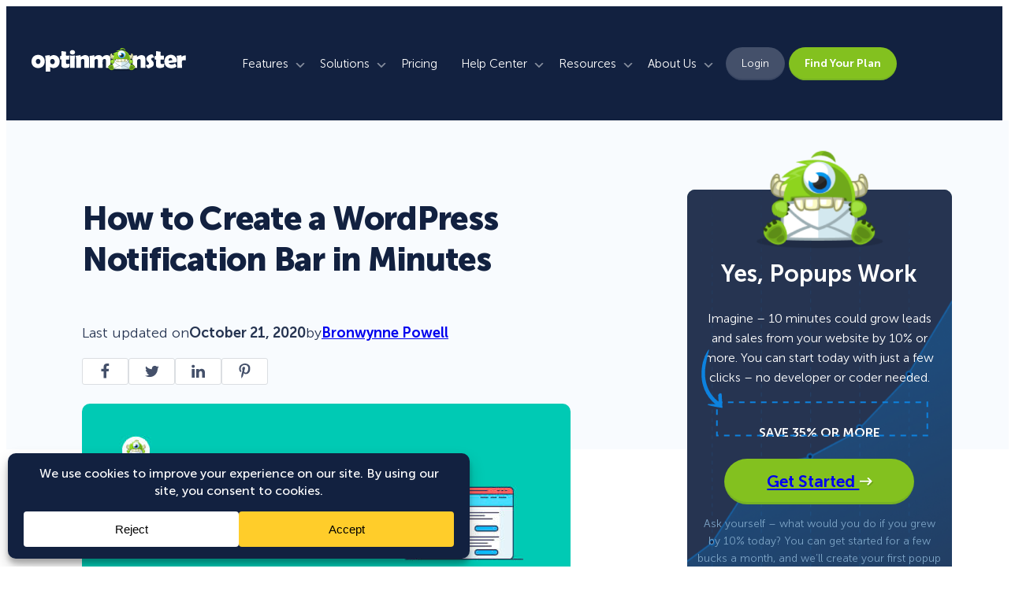

--- FILE ---
content_type: text/html; charset=UTF-8
request_url: https://optinmonster.com/how-to-create-a-wordpress-notification-bar/
body_size: 64866
content:
<!DOCTYPE html>
<html dir="ltr" lang="en-US" prefix="og: https://ogp.me/ns#">
<head>
	<meta charset="UTF-8" />
	<meta name="viewport" content="width=device-width, initial-scale=1" />
	<style>img:is([sizes="auto" i], [sizes^="auto," i]) { contain-intrinsic-size: 3000px 1500px }</style>
	
		<!-- All in One SEO Pro 4.8.2 - aioseo.com -->
	<meta name="description" content="Do you want to use a WordPress notifcation bar to boost your conversions? Learn the easiest way to add a notification bar to your WordPress site." />
	<meta name="robots" content="max-image-preview:large" />
	<meta name="author" content="Bronwynne Powell"/>
	<link rel="canonical" href="https://optinmonster.com/how-to-create-a-wordpress-notification-bar/" />
	<meta name="generator" content="All in One SEO Pro (AIOSEO) 4.8.2" />
		<meta property="og:locale" content="en_US" />
		<meta property="og:site_name" content="OptinMonster" />
		<meta property="og:type" content="article" />
		<meta property="og:title" content="How to Create a WordPress Notification Bar in Minutes" />
		<meta property="og:description" content="Do you want to use a WordPress notifcation bar to boost your conversions? Learn the easiest way to add a notification bar to your WordPress site." />
		<meta property="og:url" content="https://optinmonster.com/how-to-create-a-wordpress-notification-bar/" />
		<meta property="og:image" content="https://cdn.optinmonster.com/wp-content/uploads/2020/10/Social-featured-image-WordPress-Notification-Bar.jpg" />
		<meta property="og:image:secure_url" content="https://cdn.optinmonster.com/wp-content/uploads/2020/10/Social-featured-image-WordPress-Notification-Bar.jpg" />
		<meta property="og:image:width" content="1200" />
		<meta property="og:image:height" content="581" />
		<meta property="article:section" content="Tutorials" />
		<meta property="article:tag" content="floating bar" />
		<meta property="article:tag" content="website alert banner bar" />
		<meta property="article:tag" content="wordpress notification bar" />
		<meta property="article:published_time" content="2020-10-22T02:07:39+00:00" />
		<meta property="article:modified_time" content="2020-10-23T10:54:39+00:00" />
		<meta property="article:publisher" content="https://www.facebook.com/optinmonster" />
		<meta name="twitter:card" content="summary_large_image" />
		<meta name="twitter:site" content="@optinmonster" />
		<meta name="twitter:title" content="How to Create a WordPress Notification Bar in Minutes" />
		<meta name="twitter:description" content="Do you want to use a WordPress notifcation bar to boost your conversions? Learn the easiest way to add a notification bar to your WordPress site." />
		<meta name="twitter:creator" content="@optinmonster" />
		<meta name="twitter:image" content="https://cdn.optinmonster.com/wp-content/uploads/2020/10/Featured-image-WordPress-Notification-Bar.jpg" />
		<meta name="twitter:label1" content="Written by" />
		<meta name="twitter:data1" content="Bronwynne Powell" />
		<meta name="twitter:label2" content="Est. reading time" />
		<meta name="twitter:data2" content="6 minutes" />
		<script type="application/ld+json" class="aioseo-schema">
			{"@context":"https:\/\/schema.org","@graph":[{"@type":"Article","@id":"https:\/\/optinmonster.com\/how-to-create-a-wordpress-notification-bar\/#article","name":"How to Create a WordPress Notification Bar in Minutes","headline":"How to Create a WordPress Notification Bar in Minutes","author":{"@id":"https:\/\/optinmonster.com\/author\/bronwynne-powell\/#author"},"publisher":{"@id":"https:\/\/optinmonster.com\/#organization"},"image":{"@type":"ImageObject","url":"https:\/\/optinmonster.com\/wp-content\/uploads\/2020\/10\/Featured-image-WordPress-Notification-Bar.jpg","width":620,"height":300,"caption":"Featured image WordPress Notification Bar"},"datePublished":"2020-10-21T22:07:39-04:00","dateModified":"2020-10-23T06:54:39-04:00","inLanguage":"en-US","mainEntityOfPage":{"@id":"https:\/\/optinmonster.com\/how-to-create-a-wordpress-notification-bar\/#webpage"},"isPartOf":{"@id":"https:\/\/optinmonster.com\/how-to-create-a-wordpress-notification-bar\/#webpage"},"articleSection":"Tutorials, floating bar, website alert banner bar, wordpress notification bar, Bronwynne, shahzad"},{"@type":"BreadcrumbList","@id":"https:\/\/optinmonster.com\/how-to-create-a-wordpress-notification-bar\/#breadcrumblist","itemListElement":[{"@type":"ListItem","@id":"https:\/\/optinmonster.com\/#listItem","position":1,"name":"Home","item":"https:\/\/optinmonster.com\/","nextItem":{"@type":"ListItem","@id":"https:\/\/optinmonster.com\/how-to-create-a-wordpress-notification-bar\/#listItem","name":"How to Create a WordPress Notification Bar in Minutes"}},{"@type":"ListItem","@id":"https:\/\/optinmonster.com\/how-to-create-a-wordpress-notification-bar\/#listItem","position":2,"name":"How to Create a WordPress Notification Bar in Minutes","previousItem":{"@type":"ListItem","@id":"https:\/\/optinmonster.com\/#listItem","name":"Home"}}]},{"@type":"Organization","@id":"https:\/\/optinmonster.com\/#organization","name":"OptinMonster","url":"https:\/\/optinmonster.com\/","logo":{"@type":"ImageObject","url":"https:\/\/optinmonster.com\/wp-content\/uploads\/2014\/10\/fbdefaultimage.png","@id":"https:\/\/optinmonster.com\/how-to-create-a-wordpress-notification-bar\/#organizationLogo","width":520,"height":300,"caption":"OptinMonster Facebook Default Image"},"image":{"@id":"https:\/\/optinmonster.com\/how-to-create-a-wordpress-notification-bar\/#organizationLogo"},"sameAs":["https:\/\/www.facebook.com\/optinmonster","https:\/\/twitter.com\/optinmonster","https:\/\/www.youtube.com\/optinmonster","https:\/\/www.linkedin.com\/company\/optinmonster"]},{"@type":"Person","@id":"https:\/\/optinmonster.com\/author\/bronwynne-powell\/#author","url":"https:\/\/optinmonster.com\/author\/bronwynne-powell\/","name":"Bronwynne Powell","image":{"@type":"ImageObject","@id":"https:\/\/optinmonster.com\/how-to-create-a-wordpress-notification-bar\/#authorImage","url":"https:\/\/secure.gravatar.com\/avatar\/907881eddf0b266db9dded6723c8687be113090bf67b03be068d2a51c346e640?s=96&d=mm&r=g","width":96,"height":96,"caption":"Bronwynne Powell"}},{"@type":"WebPage","@id":"https:\/\/optinmonster.com\/how-to-create-a-wordpress-notification-bar\/#webpage","url":"https:\/\/optinmonster.com\/how-to-create-a-wordpress-notification-bar\/","name":"How to Create a WordPress Notification Bar in Minutes","description":"Do you want to use a WordPress notifcation bar to boost your conversions? Learn the easiest way to add a notification bar to your WordPress site.","inLanguage":"en-US","isPartOf":{"@id":"https:\/\/optinmonster.com\/#website"},"breadcrumb":{"@id":"https:\/\/optinmonster.com\/how-to-create-a-wordpress-notification-bar\/#breadcrumblist"},"author":{"@id":"https:\/\/optinmonster.com\/author\/bronwynne-powell\/#author"},"creator":{"@id":"https:\/\/optinmonster.com\/author\/bronwynne-powell\/#author"},"image":{"@type":"ImageObject","url":"https:\/\/optinmonster.com\/wp-content\/uploads\/2020\/10\/Featured-image-WordPress-Notification-Bar.jpg","@id":"https:\/\/optinmonster.com\/how-to-create-a-wordpress-notification-bar\/#mainImage","width":620,"height":300,"caption":"Featured image WordPress Notification Bar"},"primaryImageOfPage":{"@id":"https:\/\/optinmonster.com\/how-to-create-a-wordpress-notification-bar\/#mainImage"},"datePublished":"2020-10-21T22:07:39-04:00","dateModified":"2020-10-23T06:54:39-04:00"},{"@type":"WebSite","@id":"https:\/\/optinmonster.com\/#website","url":"https:\/\/optinmonster.com\/","name":"OptinMonster","inLanguage":"en-US","publisher":{"@id":"https:\/\/optinmonster.com\/#organization"}}]}
		</script>
		<!-- All in One SEO Pro -->

<script type="text/javascript">function parentIsEvil() { var html = null; try { var doc = top.location.pathname; } catch(err){ }; if(typeof doc === "undefined") { return true } else { return false }; }; if (parentIsEvil()) { top.location = self.location.href; };var url = "https://optinmonster.com/how-to-create-a-wordpress-notification-bar/";if(url.indexOf("stfi.re") != -1) { var canonical = ""; var links = document.getElementsByTagName("link"); for (var i = 0; i < links.length; i ++) { if (links[i].getAttribute("rel") === "canonical") { canonical = links[i].getAttribute("href")}}; canonical = canonical.replace("?sfr=1", "");top.location = canonical; console.log(canonical);};</script><title>How to Create a WordPress Notification Bar in Minutes</title>
<link rel='dns-prefetch' href='//a.omappapi.com' />
<link rel='dns-prefetch' href='//app.optinmonster.com' />
<link rel='dns-prefetch' href='//cdn.optinmonster.com' />
<link href='https://cdn.optinmonster.com' rel='preconnect' />
<link rel="alternate" type="application/rss+xml" title="OptinMonster &raquo; Feed" href="https://optinmonster.com/feed/" />
<link rel="alternate" type="application/rss+xml" title="OptinMonster &raquo; Comments Feed" href="https://optinmonster.com/comments/feed/" />
<link rel="alternate" type="application/rss+xml" title="OptinMonster &raquo; How to Create a WordPress Notification Bar in Minutes Comments Feed" href="https://optinmonster.com/how-to-create-a-wordpress-notification-bar/feed/" />
<script data-cfasync="false" data-wpfc-render="false">
		(function () {
			window.dataLayer = window.dataLayer || [];function gtag(){dataLayer.push(arguments);}
			
			let preferences = {
				marketing: 1,
				statistics: 1,
			}
			
			// Get preferences directly from cookie
			const value = `; ` + document.cookie;
			const parts = value.split(`; wpconsent_preferences=`);
			if (parts.length === 2) {
				try {
					preferences = JSON.parse(parts.pop().split(';').shift());
				} catch (e) {
					console.error('Error parsing WPConsent preferences:', e);
				}
			}
			
			gtag('consent', 'default', {
				'ad_storage': preferences.marketing ? 'granted' : 'denied',
				'analytics_storage': preferences.statistics ? 'granted' : 'denied',
				'ad_user_data': preferences.marketing ? 'granted' : 'denied',
				'ad_personalization': preferences.marketing ? 'granted' : 'denied',
				'security_storage': 'granted',
				'functionality_storage': 'granted'
			});
		})();
	</script>		<!-- This site uses the Google Analytics by MonsterInsights plugin v9.5.2 - Using Analytics tracking - https://www.monsterinsights.com/ -->
							<script src="//www.googletagmanager.com/gtag/js?id=G-GFCTLJJPFM"  data-cfasync="false" data-wpfc-render="false" async></script>
			<script data-cfasync="false" data-wpfc-render="false">
				var mi_version = '9.5.2';
				var mi_track_user = true;
				var mi_no_track_reason = '';
								var MonsterInsightsDefaultLocations = {"page_location":"https:\/\/optinmonster.com\/how-to-create-a-wordpress-notification-bar\/"};
				if ( typeof MonsterInsightsPrivacyGuardFilter === 'function' ) {
					var MonsterInsightsLocations = (typeof MonsterInsightsExcludeQuery === 'object') ? MonsterInsightsPrivacyGuardFilter( MonsterInsightsExcludeQuery ) : MonsterInsightsPrivacyGuardFilter( MonsterInsightsDefaultLocations );
				} else {
					var MonsterInsightsLocations = (typeof MonsterInsightsExcludeQuery === 'object') ? MonsterInsightsExcludeQuery : MonsterInsightsDefaultLocations;
				}

								var disableStrs = [
										'ga-disable-G-GFCTLJJPFM',
									];

				/* Function to detect opted out users */
				function __gtagTrackerIsOptedOut() {
					for (var index = 0; index < disableStrs.length; index++) {
						if (document.cookie.indexOf(disableStrs[index] + '=true') > -1) {
							return true;
						}
					}

					return false;
				}

				/* Disable tracking if the opt-out cookie exists. */
				if (__gtagTrackerIsOptedOut()) {
					for (var index = 0; index < disableStrs.length; index++) {
						window[disableStrs[index]] = true;
					}
				}

				/* Opt-out function */
				function __gtagTrackerOptout() {
					for (var index = 0; index < disableStrs.length; index++) {
						document.cookie = disableStrs[index] + '=true; expires=Thu, 31 Dec 2099 23:59:59 UTC; path=/';
						window[disableStrs[index]] = true;
					}
				}

				if ('undefined' === typeof gaOptout) {
					function gaOptout() {
						__gtagTrackerOptout();
					}
				}
								window.dataLayer = window.dataLayer || [];

				window.MonsterInsightsDualTracker = {
					helpers: {},
					trackers: {},
				};
				if (mi_track_user) {
					function __gtagDataLayer() {
						dataLayer.push(arguments);
					}

					function __gtagTracker(type, name, parameters) {
						if (!parameters) {
							parameters = {};
						}

						if (parameters.send_to) {
							__gtagDataLayer.apply(null, arguments);
							return;
						}

						if (type === 'event') {
														parameters.send_to = monsterinsights_frontend.v4_id;
							var hookName = name;
							if (typeof parameters['event_category'] !== 'undefined') {
								hookName = parameters['event_category'] + ':' + name;
							}

							if (typeof MonsterInsightsDualTracker.trackers[hookName] !== 'undefined') {
								MonsterInsightsDualTracker.trackers[hookName](parameters);
							} else {
								__gtagDataLayer('event', name, parameters);
							}
							
						} else {
							__gtagDataLayer.apply(null, arguments);
						}
					}

					__gtagTracker('js', new Date());
					__gtagTracker('set', {
						'developer_id.dZGIzZG': true,
											});
					if ( MonsterInsightsLocations.page_location ) {
						__gtagTracker('set', MonsterInsightsLocations);
					}
										__gtagTracker('config', 'G-GFCTLJJPFM', {"forceSSL":"true","author":"Bronwynne Powell","category":"tutorials"} );
										__gtagTracker( 'config', 'AW-767680869' );					window.gtag = __gtagTracker;										(function () {
						/* https://developers.google.com/analytics/devguides/collection/analyticsjs/ */
						/* ga and __gaTracker compatibility shim. */
						var noopfn = function () {
							return null;
						};
						var newtracker = function () {
							return new Tracker();
						};
						var Tracker = function () {
							return null;
						};
						var p = Tracker.prototype;
						p.get = noopfn;
						p.set = noopfn;
						p.send = function () {
							var args = Array.prototype.slice.call(arguments);
							args.unshift('send');
							__gaTracker.apply(null, args);
						};
						var __gaTracker = function () {
							var len = arguments.length;
							if (len === 0) {
								return;
							}
							var f = arguments[len - 1];
							if (typeof f !== 'object' || f === null || typeof f.hitCallback !== 'function') {
								if ('send' === arguments[0]) {
									var hitConverted, hitObject = false, action;
									if ('event' === arguments[1]) {
										if ('undefined' !== typeof arguments[3]) {
											hitObject = {
												'eventAction': arguments[3],
												'eventCategory': arguments[2],
												'eventLabel': arguments[4],
												'value': arguments[5] ? arguments[5] : 1,
											}
										}
									}
									if ('pageview' === arguments[1]) {
										if ('undefined' !== typeof arguments[2]) {
											hitObject = {
												'eventAction': 'page_view',
												'page_path': arguments[2],
											}
										}
									}
									if (typeof arguments[2] === 'object') {
										hitObject = arguments[2];
									}
									if (typeof arguments[5] === 'object') {
										Object.assign(hitObject, arguments[5]);
									}
									if ('undefined' !== typeof arguments[1].hitType) {
										hitObject = arguments[1];
										if ('pageview' === hitObject.hitType) {
											hitObject.eventAction = 'page_view';
										}
									}
									if (hitObject) {
										action = 'timing' === arguments[1].hitType ? 'timing_complete' : hitObject.eventAction;
										hitConverted = mapArgs(hitObject);
										__gtagTracker('event', action, hitConverted);
									}
								}
								return;
							}

							function mapArgs(args) {
								var arg, hit = {};
								var gaMap = {
									'eventCategory': 'event_category',
									'eventAction': 'event_action',
									'eventLabel': 'event_label',
									'eventValue': 'event_value',
									'nonInteraction': 'non_interaction',
									'timingCategory': 'event_category',
									'timingVar': 'name',
									'timingValue': 'value',
									'timingLabel': 'event_label',
									'page': 'page_path',
									'location': 'page_location',
									'title': 'page_title',
									'referrer' : 'page_referrer',
								};
								for (arg in args) {
																		if (!(!args.hasOwnProperty(arg) || !gaMap.hasOwnProperty(arg))) {
										hit[gaMap[arg]] = args[arg];
									} else {
										hit[arg] = args[arg];
									}
								}
								return hit;
							}

							try {
								f.hitCallback();
							} catch (ex) {
							}
						};
						__gaTracker.create = newtracker;
						__gaTracker.getByName = newtracker;
						__gaTracker.getAll = function () {
							return [];
						};
						__gaTracker.remove = noopfn;
						__gaTracker.loaded = true;
						window['__gaTracker'] = __gaTracker;
					})();
									} else {
										console.log("");
					(function () {
						function __gtagTracker() {
							return null;
						}

						window['__gtagTracker'] = __gtagTracker;
						window['gtag'] = __gtagTracker;
					})();
									}
			</script>
				<!-- / Google Analytics by MonsterInsights -->
		<link data-minify="1" rel='stylesheet' id='envira-tags-tags-frontend-css' href='https://cdn.optinmonster.com/wp-content/cache/min/1/wp-content/plugins/envira-tags/assets/css/frontend.css?ver=1768397157' media='all' />
<link rel='stylesheet' id='wp-block-image-css' href='https://cdn.optinmonster.com/wp-includes/blocks/image/style.min.css?ver=6.8.1' media='all' />
<link data-minify="1" rel='stylesheet' id='getwid-megamenu-block-style-css' href='https://cdn.optinmonster.com/wp-content/cache/min/1/wp-content/plugins/getwid-megamenu-forked/build/style-index.css?ver=1768397157' media='all' />
<style id='wp-block-paragraph-inline-css'>
.is-small-text{font-size:.875em}.is-regular-text{font-size:1em}.is-large-text{font-size:2.25em}.is-larger-text{font-size:3em}.has-drop-cap:not(:focus):first-letter{float:left;font-size:8.4em;font-style:normal;font-weight:100;line-height:.68;margin:.05em .1em 0 0;text-transform:uppercase}body.rtl .has-drop-cap:not(:focus):first-letter{float:none;margin-left:.1em}p.has-drop-cap.has-background{overflow:hidden}:root :where(p.has-background){padding:1.25em 2.375em}:where(p.has-text-color:not(.has-link-color)) a{color:inherit}p.has-text-align-left[style*="writing-mode:vertical-lr"],p.has-text-align-right[style*="writing-mode:vertical-rl"]{rotate:180deg}
</style>
<style id='wp-block-group-inline-css'>
.wp-block-group{box-sizing:border-box}:where(.wp-block-group.wp-block-group-is-layout-constrained){position:relative}
</style>
<style id='wp-block-separator-inline-css'>
@charset "UTF-8";.wp-block-separator{border:none;border-top:2px solid}:root :where(.wp-block-separator.is-style-dots){height:auto;line-height:1;text-align:center}:root :where(.wp-block-separator.is-style-dots):before{color:currentColor;content:"···";font-family:serif;font-size:1.5em;letter-spacing:2em;padding-left:2em}.wp-block-separator.is-style-dots{background:none!important;border:none!important}
</style>
<style id='outermost-icon-block-style-inline-css'>
.wp-block-outermost-icon-block{display:flex;line-height:0}.wp-block-outermost-icon-block.has-border-color{border:none}.wp-block-outermost-icon-block .has-icon-color svg,.wp-block-outermost-icon-block.has-icon-color svg{color:currentColor}.wp-block-outermost-icon-block .has-icon-color:not(.has-no-icon-fill-color) svg,.wp-block-outermost-icon-block.has-icon-color:not(.has-no-icon-fill-color) svg{fill:currentColor}.wp-block-outermost-icon-block .icon-container{box-sizing:border-box}.wp-block-outermost-icon-block a,.wp-block-outermost-icon-block svg{height:100%;transition:transform .1s ease-in-out;width:100%}.wp-block-outermost-icon-block a:hover{transform:scale(1.1)}.wp-block-outermost-icon-block svg{transform:rotate(var(--outermost--icon-block--transform-rotate,0deg)) scaleX(var(--outermost--icon-block--transform-scale-x,1)) scaleY(var(--outermost--icon-block--transform-scale-y,1))}.wp-block-outermost-icon-block .rotate-90,.wp-block-outermost-icon-block.rotate-90{--outermost--icon-block--transform-rotate:90deg}.wp-block-outermost-icon-block .rotate-180,.wp-block-outermost-icon-block.rotate-180{--outermost--icon-block--transform-rotate:180deg}.wp-block-outermost-icon-block .rotate-270,.wp-block-outermost-icon-block.rotate-270{--outermost--icon-block--transform-rotate:270deg}.wp-block-outermost-icon-block .flip-horizontal,.wp-block-outermost-icon-block.flip-horizontal{--outermost--icon-block--transform-scale-x:-1}.wp-block-outermost-icon-block .flip-vertical,.wp-block-outermost-icon-block.flip-vertical{--outermost--icon-block--transform-scale-y:-1}.wp-block-outermost-icon-block .flip-vertical.flip-horizontal,.wp-block-outermost-icon-block.flip-vertical.flip-horizontal{--outermost--icon-block--transform-scale-x:-1;--outermost--icon-block--transform-scale-y:-1}

</style>
<style id='wp-block-columns-inline-css'>
.wp-block-columns{align-items:normal!important;box-sizing:border-box;display:flex;flex-wrap:wrap!important}@media (min-width:782px){.wp-block-columns{flex-wrap:nowrap!important}}.wp-block-columns.are-vertically-aligned-top{align-items:flex-start}.wp-block-columns.are-vertically-aligned-center{align-items:center}.wp-block-columns.are-vertically-aligned-bottom{align-items:flex-end}@media (max-width:781px){.wp-block-columns:not(.is-not-stacked-on-mobile)>.wp-block-column{flex-basis:100%!important}}@media (min-width:782px){.wp-block-columns:not(.is-not-stacked-on-mobile)>.wp-block-column{flex-basis:0;flex-grow:1}.wp-block-columns:not(.is-not-stacked-on-mobile)>.wp-block-column[style*=flex-basis]{flex-grow:0}}.wp-block-columns.is-not-stacked-on-mobile{flex-wrap:nowrap!important}.wp-block-columns.is-not-stacked-on-mobile>.wp-block-column{flex-basis:0;flex-grow:1}.wp-block-columns.is-not-stacked-on-mobile>.wp-block-column[style*=flex-basis]{flex-grow:0}:where(.wp-block-columns){margin-bottom:1.75em}:where(.wp-block-columns.has-background){padding:1.25em 2.375em}.wp-block-column{flex-grow:1;min-width:0;overflow-wrap:break-word;word-break:break-word}.wp-block-column.is-vertically-aligned-top{align-self:flex-start}.wp-block-column.is-vertically-aligned-center{align-self:center}.wp-block-column.is-vertically-aligned-bottom{align-self:flex-end}.wp-block-column.is-vertically-aligned-stretch{align-self:stretch}.wp-block-column.is-vertically-aligned-bottom,.wp-block-column.is-vertically-aligned-center,.wp-block-column.is-vertically-aligned-top{width:100%}
</style>
<style id='wp-block-post-featured-image-inline-css'>
.wp-block-post-featured-image{margin-left:0;margin-right:0}.wp-block-post-featured-image a{display:block;height:100%}.wp-block-post-featured-image :where(img){box-sizing:border-box;height:auto;max-width:100%;vertical-align:bottom;width:100%}.wp-block-post-featured-image.alignfull img,.wp-block-post-featured-image.alignwide img{width:100%}.wp-block-post-featured-image .wp-block-post-featured-image__overlay.has-background-dim{background-color:#000;inset:0;position:absolute}.wp-block-post-featured-image{position:relative}.wp-block-post-featured-image .wp-block-post-featured-image__overlay.has-background-gradient{background-color:initial}.wp-block-post-featured-image .wp-block-post-featured-image__overlay.has-background-dim-0{opacity:0}.wp-block-post-featured-image .wp-block-post-featured-image__overlay.has-background-dim-10{opacity:.1}.wp-block-post-featured-image .wp-block-post-featured-image__overlay.has-background-dim-20{opacity:.2}.wp-block-post-featured-image .wp-block-post-featured-image__overlay.has-background-dim-30{opacity:.3}.wp-block-post-featured-image .wp-block-post-featured-image__overlay.has-background-dim-40{opacity:.4}.wp-block-post-featured-image .wp-block-post-featured-image__overlay.has-background-dim-50{opacity:.5}.wp-block-post-featured-image .wp-block-post-featured-image__overlay.has-background-dim-60{opacity:.6}.wp-block-post-featured-image .wp-block-post-featured-image__overlay.has-background-dim-70{opacity:.7}.wp-block-post-featured-image .wp-block-post-featured-image__overlay.has-background-dim-80{opacity:.8}.wp-block-post-featured-image .wp-block-post-featured-image__overlay.has-background-dim-90{opacity:.9}.wp-block-post-featured-image .wp-block-post-featured-image__overlay.has-background-dim-100{opacity:1}.wp-block-post-featured-image:where(.alignleft,.alignright){width:100%}
</style>
<style id='wp-block-post-title-inline-css'>
.wp-block-post-title{box-sizing:border-box;word-break:break-word}.wp-block-post-title :where(a){display:inline-block;font-family:inherit;font-size:inherit;font-style:inherit;font-weight:inherit;letter-spacing:inherit;line-height:inherit;text-decoration:inherit}
</style>
<style id='wp-block-post-template-inline-css'>
.wp-block-post-template{box-sizing:border-box;list-style:none;margin-bottom:0;margin-top:0;max-width:100%;padding:0}.wp-block-post-template.is-flex-container{display:flex;flex-direction:row;flex-wrap:wrap;gap:1.25em}.wp-block-post-template.is-flex-container>li{margin:0;width:100%}@media (min-width:600px){.wp-block-post-template.is-flex-container.is-flex-container.columns-2>li{width:calc(50% - .625em)}.wp-block-post-template.is-flex-container.is-flex-container.columns-3>li{width:calc(33.33333% - .83333em)}.wp-block-post-template.is-flex-container.is-flex-container.columns-4>li{width:calc(25% - .9375em)}.wp-block-post-template.is-flex-container.is-flex-container.columns-5>li{width:calc(20% - 1em)}.wp-block-post-template.is-flex-container.is-flex-container.columns-6>li{width:calc(16.66667% - 1.04167em)}}@media (max-width:600px){.wp-block-post-template-is-layout-grid.wp-block-post-template-is-layout-grid.wp-block-post-template-is-layout-grid.wp-block-post-template-is-layout-grid{grid-template-columns:1fr}}.wp-block-post-template-is-layout-constrained>li>.alignright,.wp-block-post-template-is-layout-flow>li>.alignright{float:right;margin-inline-end:0;margin-inline-start:2em}.wp-block-post-template-is-layout-constrained>li>.alignleft,.wp-block-post-template-is-layout-flow>li>.alignleft{float:left;margin-inline-end:2em;margin-inline-start:0}.wp-block-post-template-is-layout-constrained>li>.aligncenter,.wp-block-post-template-is-layout-flow>li>.aligncenter{margin-inline-end:auto;margin-inline-start:auto}
</style>
<style id='wp-block-navigation-link-inline-css'>
.wp-block-navigation .wp-block-navigation-item__label{overflow-wrap:break-word}.wp-block-navigation .wp-block-navigation-item__description{display:none}.link-ui-tools{border-top:1px solid #f0f0f0;padding:8px}.link-ui-block-inserter{padding-top:8px}.link-ui-block-inserter__back{margin-left:8px;text-transform:uppercase}
</style>
<link rel='stylesheet' id='wp-block-navigation-css' href='https://cdn.optinmonster.com/wp-includes/blocks/navigation/style.min.css?ver=6.8.1' media='all' />
<style id='wp-block-button-inline-css'>
.wp-block-button__link{align-content:center;box-sizing:border-box;cursor:pointer;display:inline-block;height:100%;text-align:center;width:100%;word-break:break-word}.wp-block-button__link.aligncenter{text-align:center}.wp-block-button__link.alignright{text-align:right}:where(.wp-block-button__link){border-radius:9999px;box-shadow:none;padding:calc(.667em + 2px) calc(1.333em + 2px);text-decoration:none}.wp-block-button[style*=text-decoration] .wp-block-button__link{text-decoration:inherit}.wp-block-buttons>.wp-block-button.has-custom-width{max-width:none}.wp-block-buttons>.wp-block-button.has-custom-width .wp-block-button__link{width:100%}.wp-block-buttons>.wp-block-button.has-custom-font-size .wp-block-button__link{font-size:inherit}.wp-block-buttons>.wp-block-button.wp-block-button__width-25{width:calc(25% - var(--wp--style--block-gap, .5em)*.75)}.wp-block-buttons>.wp-block-button.wp-block-button__width-50{width:calc(50% - var(--wp--style--block-gap, .5em)*.5)}.wp-block-buttons>.wp-block-button.wp-block-button__width-75{width:calc(75% - var(--wp--style--block-gap, .5em)*.25)}.wp-block-buttons>.wp-block-button.wp-block-button__width-100{flex-basis:100%;width:100%}.wp-block-buttons.is-vertical>.wp-block-button.wp-block-button__width-25{width:25%}.wp-block-buttons.is-vertical>.wp-block-button.wp-block-button__width-50{width:50%}.wp-block-buttons.is-vertical>.wp-block-button.wp-block-button__width-75{width:75%}.wp-block-button.is-style-squared,.wp-block-button__link.wp-block-button.is-style-squared{border-radius:0}.wp-block-button.no-border-radius,.wp-block-button__link.no-border-radius{border-radius:0!important}:root :where(.wp-block-button .wp-block-button__link.is-style-outline),:root :where(.wp-block-button.is-style-outline>.wp-block-button__link){border:2px solid;padding:.667em 1.333em}:root :where(.wp-block-button .wp-block-button__link.is-style-outline:not(.has-text-color)),:root :where(.wp-block-button.is-style-outline>.wp-block-button__link:not(.has-text-color)){color:currentColor}:root :where(.wp-block-button .wp-block-button__link.is-style-outline:not(.has-background)),:root :where(.wp-block-button.is-style-outline>.wp-block-button__link:not(.has-background)){background-color:initial;background-image:none}
</style>
<style id='wp-block-buttons-inline-css'>
.wp-block-buttons{box-sizing:border-box}.wp-block-buttons.is-vertical{flex-direction:column}.wp-block-buttons.is-vertical>.wp-block-button:last-child{margin-bottom:0}.wp-block-buttons>.wp-block-button{display:inline-block;margin:0}.wp-block-buttons.is-content-justification-left{justify-content:flex-start}.wp-block-buttons.is-content-justification-left.is-vertical{align-items:flex-start}.wp-block-buttons.is-content-justification-center{justify-content:center}.wp-block-buttons.is-content-justification-center.is-vertical{align-items:center}.wp-block-buttons.is-content-justification-right{justify-content:flex-end}.wp-block-buttons.is-content-justification-right.is-vertical{align-items:flex-end}.wp-block-buttons.is-content-justification-space-between{justify-content:space-between}.wp-block-buttons.aligncenter{text-align:center}.wp-block-buttons:not(.is-content-justification-space-between,.is-content-justification-right,.is-content-justification-left,.is-content-justification-center) .wp-block-button.aligncenter{margin-left:auto;margin-right:auto;width:100%}.wp-block-buttons[style*=text-decoration] .wp-block-button,.wp-block-buttons[style*=text-decoration] .wp-block-button__link{text-decoration:inherit}.wp-block-buttons.has-custom-font-size .wp-block-button__link{font-size:inherit}.wp-block-button.aligncenter{text-align:center}
</style>
<style id='wp-block-post-date-inline-css'>
.wp-block-post-date{box-sizing:border-box}
</style>
<style id='wp-block-post-author-inline-css'>
.wp-block-post-author{box-sizing:border-box;display:flex;flex-wrap:wrap}.wp-block-post-author__byline{font-size:.5em;margin-bottom:0;margin-top:0;width:100%}.wp-block-post-author__avatar{margin-right:1em}.wp-block-post-author__bio{font-size:.7em;margin-bottom:.7em}.wp-block-post-author__content{flex-basis:0;flex-grow:1}.wp-block-post-author__name{margin:0}
</style>
<link data-minify="1" rel='stylesheet' id='om-blocks-social-share-style-css' href='https://cdn.optinmonster.com/wp-content/cache/min/1/wp-content/themes/optinmonster-theme-2023/build/social-share/style-index.css?ver=1768397157' media='all' />
<style id='wp-block-post-content-inline-css'>
.wp-block-post-content{display:flow-root}
</style>
<style id='wp-block-post-comments-form-inline-css'>
:where(.wp-block-post-comments-form) input:not([type=submit]),:where(.wp-block-post-comments-form) textarea{border:1px solid #949494;font-family:inherit;font-size:1em}:where(.wp-block-post-comments-form) input:where(:not([type=submit]):not([type=checkbox])),:where(.wp-block-post-comments-form) textarea{padding:calc(.667em + 2px)}.wp-block-post-comments-form{box-sizing:border-box}.wp-block-post-comments-form[style*=font-weight] :where(.comment-reply-title){font-weight:inherit}.wp-block-post-comments-form[style*=font-family] :where(.comment-reply-title){font-family:inherit}.wp-block-post-comments-form[class*=-font-size] :where(.comment-reply-title),.wp-block-post-comments-form[style*=font-size] :where(.comment-reply-title){font-size:inherit}.wp-block-post-comments-form[style*=line-height] :where(.comment-reply-title){line-height:inherit}.wp-block-post-comments-form[style*=font-style] :where(.comment-reply-title){font-style:inherit}.wp-block-post-comments-form[style*=letter-spacing] :where(.comment-reply-title){letter-spacing:inherit}.wp-block-post-comments-form :where(input[type=submit]){box-shadow:none;cursor:pointer;display:inline-block;overflow-wrap:break-word;text-align:center}.wp-block-post-comments-form .comment-form input:not([type=submit]):not([type=checkbox]):not([type=hidden]),.wp-block-post-comments-form .comment-form textarea{box-sizing:border-box;display:block;width:100%}.wp-block-post-comments-form .comment-form-author label,.wp-block-post-comments-form .comment-form-email label,.wp-block-post-comments-form .comment-form-url label{display:block;margin-bottom:.25em}.wp-block-post-comments-form .comment-form-cookies-consent{display:flex;gap:.25em}.wp-block-post-comments-form .comment-form-cookies-consent #wp-comment-cookies-consent{margin-top:.35em}.wp-block-post-comments-form .comment-reply-title{margin-bottom:0}.wp-block-post-comments-form .comment-reply-title :where(small){font-size:var(--wp--preset--font-size--medium,smaller);margin-left:.5em}.wp-block-post-comments-form input[type=submit]{width:auto}
</style>
<style id='wp-block-comment-template-inline-css'>
.wp-block-comment-template{box-sizing:border-box;list-style:none;margin-bottom:0;max-width:100%;padding:0}.wp-block-comment-template li{clear:both}.wp-block-comment-template ol{list-style:none;margin-bottom:0;max-width:100%;padding-left:2rem}.wp-block-comment-template.alignleft{float:left}.wp-block-comment-template.aligncenter{margin-left:auto;margin-right:auto;width:fit-content}.wp-block-comment-template.alignright{float:right}
</style>
<style id='wp-block-comments-pagination-inline-css'>
.wp-block-comments-pagination>.wp-block-comments-pagination-next,.wp-block-comments-pagination>.wp-block-comments-pagination-numbers,.wp-block-comments-pagination>.wp-block-comments-pagination-previous{font-size:inherit;margin-bottom:.5em;margin-right:.5em}.wp-block-comments-pagination>.wp-block-comments-pagination-next:last-child,.wp-block-comments-pagination>.wp-block-comments-pagination-numbers:last-child,.wp-block-comments-pagination>.wp-block-comments-pagination-previous:last-child{margin-right:0}.wp-block-comments-pagination .wp-block-comments-pagination-previous-arrow{display:inline-block;margin-right:1ch}.wp-block-comments-pagination .wp-block-comments-pagination-previous-arrow:not(.is-arrow-chevron){transform:scaleX(1)}.wp-block-comments-pagination .wp-block-comments-pagination-next-arrow{display:inline-block;margin-left:1ch}.wp-block-comments-pagination .wp-block-comments-pagination-next-arrow:not(.is-arrow-chevron){transform:scaleX(1)}.wp-block-comments-pagination.aligncenter{justify-content:center}
</style>
<link rel='stylesheet' id='wp-block-comments-css' href='https://cdn.optinmonster.com/wp-includes/blocks/comments/style.min.css?ver=6.8.1' media='all' />
<style id='wp-block-heading-inline-css'>
h1.has-background,h2.has-background,h3.has-background,h4.has-background,h5.has-background,h6.has-background{padding:1.25em 2.375em}h1.has-text-align-left[style*=writing-mode]:where([style*=vertical-lr]),h1.has-text-align-right[style*=writing-mode]:where([style*=vertical-rl]),h2.has-text-align-left[style*=writing-mode]:where([style*=vertical-lr]),h2.has-text-align-right[style*=writing-mode]:where([style*=vertical-rl]),h3.has-text-align-left[style*=writing-mode]:where([style*=vertical-lr]),h3.has-text-align-right[style*=writing-mode]:where([style*=vertical-rl]),h4.has-text-align-left[style*=writing-mode]:where([style*=vertical-lr]),h4.has-text-align-right[style*=writing-mode]:where([style*=vertical-rl]),h5.has-text-align-left[style*=writing-mode]:where([style*=vertical-lr]),h5.has-text-align-right[style*=writing-mode]:where([style*=vertical-rl]),h6.has-text-align-left[style*=writing-mode]:where([style*=vertical-lr]),h6.has-text-align-right[style*=writing-mode]:where([style*=vertical-rl]){rotate:180deg}
</style>
<link rel='stylesheet' id='wp-block-search-css' href='https://cdn.optinmonster.com/wp-includes/blocks/search/style.min.css?ver=6.8.1' media='all' />
<style id='wp-block-categories-inline-css'>
.wp-block-categories{box-sizing:border-box}.wp-block-categories.alignleft{margin-right:2em}.wp-block-categories.alignright{margin-left:2em}.wp-block-categories.wp-block-categories-dropdown.aligncenter{text-align:center}.wp-block-categories .wp-block-categories__label{display:block;width:100%}
</style>
<link rel='stylesheet' id='wp-block-social-links-css' href='https://cdn.optinmonster.com/wp-includes/blocks/social-links/style.min.css?ver=6.8.1' media='all' />
<link data-minify="1" rel='stylesheet' id='om-blocks-toc-style-css' href='https://cdn.optinmonster.com/wp-content/cache/min/1/wp-content/themes/optinmonster-theme-2023/build/toc/style-index.css?ver=1768397157' media='all' />
<style id='wp-block-read-more-inline-css'>
.wp-block-read-more{display:block;width:fit-content}.wp-block-read-more:where(:not([style*=text-decoration])){text-decoration:none}.wp-block-read-more:where(:not([style*=text-decoration])):active,.wp-block-read-more:where(:not([style*=text-decoration])):focus{text-decoration:none}
</style>
<style id='wp-block-spacer-inline-css'>
.wp-block-spacer{clear:both}
</style>
<style id='om-blocks-testimonial-style-inline-css'>
.wp-block-om-blocks-testimonial{display:flex;flex-grow:1;width:100%}.wp-block-om-blocks-testimonial .padding-60{padding:var(--wp--preset--spacing--60)}.wp-block-om-blocks-testimonial .white-background{background-color:var(--wp--preset--color--white)}.wp-block-om-blocks-testimonial .author-image-container{align-items:center;display:flex;flex-wrap:nowrap;gap:20px;justify-content:center}.wp-block-om-blocks-testimonial .author-image{-o-object-fit:contain;object-fit:contain}.wp-block-om-blocks-testimonial .reviewed-on-wp{align-items:center;display:flex;gap:10px;justify-content:center}.wp-block-om-blocks-testimonial .reviewed-on-wp .wp-logo{color:#717a8c;width:16px}.wp-block-om-blocks-testimonial .reviewed-on-wp .reviewed-on-wp-text{font-size:13px}.wp-block-om-blocks-testimonial .has-text-align-center.testimonial-content{color:var(--wp--preset--color--neutral-900);font-size:17px;font-weight:400}

</style>
<link data-minify="1" rel='stylesheet' id='om-blocks-testimonials-slider-style-css' href='https://cdn.optinmonster.com/wp-content/cache/min/1/wp-content/themes/optinmonster-theme-2023/build/testimonials-slider/style-index.css?ver=1768397157' media='all' />
<style id='wp-block-list-inline-css'>
ol,ul{box-sizing:border-box}:root :where(.wp-block-list.has-background){padding:1.25em 2.375em}
</style>
<link rel='stylesheet' id='wp-block-library-css' href='https://cdn.optinmonster.com/wp-includes/css/dist/block-library/common.min.css?ver=6.8.1' media='all' />
<style id='global-styles-inline-css'>
:root{--wp--preset--aspect-ratio--square: 1;--wp--preset--aspect-ratio--4-3: 4/3;--wp--preset--aspect-ratio--3-4: 3/4;--wp--preset--aspect-ratio--3-2: 3/2;--wp--preset--aspect-ratio--2-3: 2/3;--wp--preset--aspect-ratio--16-9: 16/9;--wp--preset--aspect-ratio--9-16: 9/16;--wp--preset--color--black: #000000;--wp--preset--color--cyan-bluish-gray: #abb8c3;--wp--preset--color--white: #FFFFFF;--wp--preset--color--pale-pink: #f78da7;--wp--preset--color--vivid-red: #cf2e2e;--wp--preset--color--luminous-vivid-orange: #ff6900;--wp--preset--color--luminous-vivid-amber: #fcb900;--wp--preset--color--light-green-cyan: #7bdcb5;--wp--preset--color--vivid-green-cyan: #00d084;--wp--preset--color--pale-cyan-blue: #8ed1fc;--wp--preset--color--vivid-cyan-blue: #0693e3;--wp--preset--color--vivid-purple: #9b51e0;--wp--preset--color--neutral-900: #122140;--wp--preset--color--neutral-800: #263451;--wp--preset--color--neutral-700: #44506A;--wp--preset--color--neutral-600: #596479;--wp--preset--color--neutral-500: #717A8C;--wp--preset--color--neutral-400: #B8BCC6;--wp--preset--color--neutral-300: #D0D3D9;--wp--preset--color--neutral-200: #DBDEE2;--wp--preset--color--neutral-100: #E7E9EC;--wp--preset--color--neutral-50: #F3F4F5;--wp--preset--color--primary-900: #042743;--wp--preset--color--primary-800: #053459;--wp--preset--color--primary-700: #084E86;--wp--preset--color--primary-600: #0A68B2;--wp--preset--color--primary-500: #0D82DF;--wp--preset--color--primary-400: #9ECDF2;--wp--preset--color--primary-300: #CFE6F9;--wp--preset--color--primary-200: #E7F2FC;--wp--preset--color--primary-100: #F3F9FD;--wp--preset--color--primary-50: #F8FBFE;--wp--preset--color--secondary-900: #273A09;--wp--preset--color--secondary-800: #344D0C;--wp--preset--color--secondary-700: #4F7413;--wp--preset--color--secondary-600: #699A19;--wp--preset--color--secondary-500: #83C11F;--wp--preset--color--secondary-400: #DAECBC;--wp--preset--color--secondary-300: #E6F3D2;--wp--preset--color--secondary-200: #F3F9E9;--wp--preset--color--secondary-100: #F9FCF4;--wp--preset--color--secondary-50: #FBFDF8;--wp--preset--color--error-900: #2D080F;--wp--preset--color--error-800: #430D16;--wp--preset--color--error-700: #86192C;--wp--preset--color--error-600: #B2223B;--wp--preset--color--error-500: #DF2A4A;--wp--preset--color--error-400: #E23F5C;--wp--preset--color--error-300: #EC7F92;--wp--preset--color--error-200: #F9D4DB;--wp--preset--color--error-100: #FCEAED;--wp--preset--color--error-50: #FEF9FA;--wp--preset--color--warning-900: #320600;--wp--preset--color--warning-800: #641700;--wp--preset--color--warning-700: #943400;--wp--preset--color--warning-600: #DB7500;--wp--preset--color--warning-500: #F29100;--wp--preset--color--warning-400: #F39C19;--wp--preset--color--warning-300: #F7BD66;--wp--preset--color--warning-200: #FBDEB2;--wp--preset--color--warning-100: #FEF4E5;--wp--preset--color--warning-50: #FFFCF7;--wp--preset--color--success-900: #020E09;--wp--preset--color--success-800: #031C11;--wp--preset--color--success-700: #07452B;--wp--preset--color--success-600: #0C6E45;--wp--preset--color--success-500: #0F8A56;--wp--preset--color--success-400: #3FA178;--wp--preset--color--success-300: #6FB99A;--wp--preset--color--success-200: #B7DCCC;--wp--preset--color--success-100: #E7F3EE;--wp--preset--color--success-50: #F8FBFA;--wp--preset--color--highlight-yellow: #F8C92233;--wp--preset--color--highlight-yellow-50: rgba(248, 201, 34, 0.5);--wp--preset--gradient--vivid-cyan-blue-to-vivid-purple: linear-gradient(135deg,rgba(6,147,227,1) 0%,rgb(155,81,224) 100%);--wp--preset--gradient--light-green-cyan-to-vivid-green-cyan: linear-gradient(135deg,rgb(122,220,180) 0%,rgb(0,208,130) 100%);--wp--preset--gradient--luminous-vivid-amber-to-luminous-vivid-orange: linear-gradient(135deg,rgba(252,185,0,1) 0%,rgba(255,105,0,1) 100%);--wp--preset--gradient--luminous-vivid-orange-to-vivid-red: linear-gradient(135deg,rgba(255,105,0,1) 0%,rgb(207,46,46) 100%);--wp--preset--gradient--very-light-gray-to-cyan-bluish-gray: linear-gradient(135deg,rgb(238,238,238) 0%,rgb(169,184,195) 100%);--wp--preset--gradient--cool-to-warm-spectrum: linear-gradient(135deg,rgb(74,234,220) 0%,rgb(151,120,209) 20%,rgb(207,42,186) 40%,rgb(238,44,130) 60%,rgb(251,105,98) 80%,rgb(254,248,76) 100%);--wp--preset--gradient--blush-light-purple: linear-gradient(135deg,rgb(255,206,236) 0%,rgb(152,150,240) 100%);--wp--preset--gradient--blush-bordeaux: linear-gradient(135deg,rgb(254,205,165) 0%,rgb(254,45,45) 50%,rgb(107,0,62) 100%);--wp--preset--gradient--luminous-dusk: linear-gradient(135deg,rgb(255,203,112) 0%,rgb(199,81,192) 50%,rgb(65,88,208) 100%);--wp--preset--gradient--pale-ocean: linear-gradient(135deg,rgb(255,245,203) 0%,rgb(182,227,212) 50%,rgb(51,167,181) 100%);--wp--preset--gradient--electric-grass: linear-gradient(135deg,rgb(202,248,128) 0%,rgb(113,206,126) 100%);--wp--preset--gradient--midnight: linear-gradient(135deg,rgb(2,3,129) 0%,rgb(40,116,252) 100%);--wp--preset--font-size--small: clamp(14px, 0.875rem + ((1vw - 3.2px) * 0.227), 16px);--wp--preset--font-size--medium: clamp(17px, 1.063rem + ((1vw - 3.2px) * 0.114), 18px);--wp--preset--font-size--large: clamp(14.082px, 0.88rem + ((1vw - 3.2px) * 0.786), 21px);--wp--preset--font-size--x-large: clamp(25.014px, 1.563rem + ((1vw - 3.2px) * 1.93), 42px);--wp--preset--font-size--tiny: 12px;--wp--preset--font-size--extra-small: 14px;--wp--preset--font-size--extra-large: clamp(21px, 1.313rem + ((1vw - 3.2px) * 0.341), 24px);--wp--preset--font-size--xxl: clamp(24px, 1.5rem + ((1vw - 3.2px) * 0.455), 28px);--wp--preset--font-size--huge: clamp(28px, 1.75rem + ((1vw - 3.2px) * 0.909), 36px);--wp--preset--font-size--colossal: clamp(32px, 2rem + ((1vw - 3.2px) * 1.136), 42px);--wp--preset--font-size--ginormous: clamp(42px, 2.625rem + ((1vw - 3.2px) * 3.409), 72px);--wp--preset--font-family--museo-sans: Museo-Sans, sans-serif;--wp--preset--spacing--20: 0.44rem;--wp--preset--spacing--30: 0.67rem;--wp--preset--spacing--40: 1rem;--wp--preset--spacing--50: 1.5rem;--wp--preset--spacing--60: 2.25rem;--wp--preset--spacing--70: 3.38rem;--wp--preset--spacing--80: 5.06rem;--wp--preset--spacing--8-px: 8px;--wp--preset--spacing--10-px: 10px;--wp--preset--spacing--12-px: 12px;--wp--preset--spacing--16-px: 16px;--wp--preset--spacing--20-px: 20px;--wp--preset--spacing--24-px: 24px;--wp--preset--spacing--32-px: 32px;--wp--preset--spacing--36-px: 36px;--wp--preset--spacing--40-px: 40px;--wp--preset--spacing--56-px: clamp(40px, 5vw, 56px);--wp--preset--spacing--64-px: 64px;--wp--preset--spacing--75-px: clamp(30px, 5vw, 75px);--wp--preset--spacing--88-px: 88px;--wp--preset--spacing--100-px: 100px;--wp--preset--spacing--120-px: 120px;--wp--preset--shadow--natural: 6px 6px 9px rgba(0, 0, 0, 0.2);--wp--preset--shadow--deep: 12px 12px 50px rgba(0, 0, 0, 0.4);--wp--preset--shadow--sharp: 6px 6px 0px rgba(0, 0, 0, 0.2);--wp--preset--shadow--outlined: 6px 6px 0px -3px rgba(255, 255, 255, 1), 6px 6px rgba(0, 0, 0, 1);--wp--preset--shadow--crisp: 6px 6px 0px rgba(0, 0, 0, 1);}:root { --wp--style--global--content-size: 1200px;--wp--style--global--wide-size: 1200px; }:where(body) { margin: 0; }.wp-site-blocks { padding-top: var(--wp--style--root--padding-top); padding-bottom: var(--wp--style--root--padding-bottom); }.has-global-padding { padding-right: var(--wp--style--root--padding-right); padding-left: var(--wp--style--root--padding-left); }.has-global-padding > .alignfull { margin-right: calc(var(--wp--style--root--padding-right) * -1); margin-left: calc(var(--wp--style--root--padding-left) * -1); }.has-global-padding :where(:not(.alignfull.is-layout-flow) > .has-global-padding:not(.wp-block-block, .alignfull)) { padding-right: 0; padding-left: 0; }.has-global-padding :where(:not(.alignfull.is-layout-flow) > .has-global-padding:not(.wp-block-block, .alignfull)) > .alignfull { margin-left: 0; margin-right: 0; }.wp-site-blocks > .alignleft { float: left; margin-right: 2em; }.wp-site-blocks > .alignright { float: right; margin-left: 2em; }.wp-site-blocks > .aligncenter { justify-content: center; margin-left: auto; margin-right: auto; }:where(.wp-site-blocks) > * { margin-block-start: 24px; margin-block-end: 0; }:where(.wp-site-blocks) > :first-child { margin-block-start: 0; }:where(.wp-site-blocks) > :last-child { margin-block-end: 0; }:root { --wp--style--block-gap: 24px; }:root :where(.is-layout-flow) > :first-child{margin-block-start: 0;}:root :where(.is-layout-flow) > :last-child{margin-block-end: 0;}:root :where(.is-layout-flow) > *{margin-block-start: 24px;margin-block-end: 0;}:root :where(.is-layout-constrained) > :first-child{margin-block-start: 0;}:root :where(.is-layout-constrained) > :last-child{margin-block-end: 0;}:root :where(.is-layout-constrained) > *{margin-block-start: 24px;margin-block-end: 0;}:root :where(.is-layout-flex){gap: 24px;}:root :where(.is-layout-grid){gap: 24px;}.is-layout-flow > .alignleft{float: left;margin-inline-start: 0;margin-inline-end: 2em;}.is-layout-flow > .alignright{float: right;margin-inline-start: 2em;margin-inline-end: 0;}.is-layout-flow > .aligncenter{margin-left: auto !important;margin-right: auto !important;}.is-layout-constrained > .alignleft{float: left;margin-inline-start: 0;margin-inline-end: 2em;}.is-layout-constrained > .alignright{float: right;margin-inline-start: 2em;margin-inline-end: 0;}.is-layout-constrained > .aligncenter{margin-left: auto !important;margin-right: auto !important;}.is-layout-constrained > :where(:not(.alignleft):not(.alignright):not(.alignfull)){max-width: var(--wp--style--global--content-size);margin-left: auto !important;margin-right: auto !important;}.is-layout-constrained > .alignwide{max-width: var(--wp--style--global--wide-size);}body .is-layout-flex{display: flex;}.is-layout-flex{flex-wrap: wrap;align-items: center;}.is-layout-flex > :is(*, div){margin: 0;}body .is-layout-grid{display: grid;}.is-layout-grid > :is(*, div){margin: 0;}body{color: var(--wp--preset--color--neutral-800);font-family: var(--wp--preset--font-family--museo-sans), sans-serif;font-size: var(--wp--preset--font-size--medium);font-style: normal;font-weight: 300;line-height: 1.6;--wp--style--root--padding-top: 0px;--wp--style--root--padding-right: 2rem;--wp--style--root--padding-bottom: 0px;--wp--style--root--padding-left: 2rem;}a:where(:not(.wp-element-button)){color: var(--wp--preset--color--primary-500);text-decoration: underline;}h1{color: var(--wp--preset--color--neutral-900);font-size: var(--wp--preset--font-size--colossal);font-weight: 900;letter-spacing: -0.03em;line-height: 1.25;}h2{color: var(--wp--preset--color--neutral-900);font-size: var(--wp--preset--font-size--huge);font-weight: 700;letter-spacing: 0;line-height: 1.25;}h3{color: var(--wp--preset--color--neutral-900);font-size: var(--wp--preset--font-size--extra-large);font-weight: 700;letter-spacing: 0;line-height: 1.5;}h4{color: var(--wp--preset--color--neutral-900);font-size: var(--wp--preset--font-size--large);font-weight: 700;letter-spacing: 0;line-height: 1.5;}h5{color: var(--wp--preset--color--neutral-900);font-size: var(--wp--preset--font-size--tiny);font-weight: 700;letter-spacing: 0.05em;line-height: 1.5;}h6{color: var(--wp--preset--color--neutral-900);font-size: var(--wp--preset--font-size--medium);font-weight: 500;letter-spacing: 0;line-height: 1.5;}:root :where(.wp-element-button, .wp-block-button__link){background-color: #32373c;border-width: 0;color: #fff;font-family: inherit;font-size: var(--wp--preset--font-size--medium);font-weight: 600;letter-spacing: 0;line-height: 1;padding: calc(0.667em + 2px) calc(1.333em + 2px);text-decoration: none;}.has-black-color{color: var(--wp--preset--color--black) !important;}.has-cyan-bluish-gray-color{color: var(--wp--preset--color--cyan-bluish-gray) !important;}.has-white-color{color: var(--wp--preset--color--white) !important;}.has-pale-pink-color{color: var(--wp--preset--color--pale-pink) !important;}.has-vivid-red-color{color: var(--wp--preset--color--vivid-red) !important;}.has-luminous-vivid-orange-color{color: var(--wp--preset--color--luminous-vivid-orange) !important;}.has-luminous-vivid-amber-color{color: var(--wp--preset--color--luminous-vivid-amber) !important;}.has-light-green-cyan-color{color: var(--wp--preset--color--light-green-cyan) !important;}.has-vivid-green-cyan-color{color: var(--wp--preset--color--vivid-green-cyan) !important;}.has-pale-cyan-blue-color{color: var(--wp--preset--color--pale-cyan-blue) !important;}.has-vivid-cyan-blue-color{color: var(--wp--preset--color--vivid-cyan-blue) !important;}.has-vivid-purple-color{color: var(--wp--preset--color--vivid-purple) !important;}.has-neutral-900-color{color: var(--wp--preset--color--neutral-900) !important;}.has-neutral-800-color{color: var(--wp--preset--color--neutral-800) !important;}.has-neutral-700-color{color: var(--wp--preset--color--neutral-700) !important;}.has-neutral-600-color{color: var(--wp--preset--color--neutral-600) !important;}.has-neutral-500-color{color: var(--wp--preset--color--neutral-500) !important;}.has-neutral-400-color{color: var(--wp--preset--color--neutral-400) !important;}.has-neutral-300-color{color: var(--wp--preset--color--neutral-300) !important;}.has-neutral-200-color{color: var(--wp--preset--color--neutral-200) !important;}.has-neutral-100-color{color: var(--wp--preset--color--neutral-100) !important;}.has-neutral-50-color{color: var(--wp--preset--color--neutral-50) !important;}.has-primary-900-color{color: var(--wp--preset--color--primary-900) !important;}.has-primary-800-color{color: var(--wp--preset--color--primary-800) !important;}.has-primary-700-color{color: var(--wp--preset--color--primary-700) !important;}.has-primary-600-color{color: var(--wp--preset--color--primary-600) !important;}.has-primary-500-color{color: var(--wp--preset--color--primary-500) !important;}.has-primary-400-color{color: var(--wp--preset--color--primary-400) !important;}.has-primary-300-color{color: var(--wp--preset--color--primary-300) !important;}.has-primary-200-color{color: var(--wp--preset--color--primary-200) !important;}.has-primary-100-color{color: var(--wp--preset--color--primary-100) !important;}.has-primary-50-color{color: var(--wp--preset--color--primary-50) !important;}.has-secondary-900-color{color: var(--wp--preset--color--secondary-900) !important;}.has-secondary-800-color{color: var(--wp--preset--color--secondary-800) !important;}.has-secondary-700-color{color: var(--wp--preset--color--secondary-700) !important;}.has-secondary-600-color{color: var(--wp--preset--color--secondary-600) !important;}.has-secondary-500-color{color: var(--wp--preset--color--secondary-500) !important;}.has-secondary-400-color{color: var(--wp--preset--color--secondary-400) !important;}.has-secondary-300-color{color: var(--wp--preset--color--secondary-300) !important;}.has-secondary-200-color{color: var(--wp--preset--color--secondary-200) !important;}.has-secondary-100-color{color: var(--wp--preset--color--secondary-100) !important;}.has-secondary-50-color{color: var(--wp--preset--color--secondary-50) !important;}.has-error-900-color{color: var(--wp--preset--color--error-900) !important;}.has-error-800-color{color: var(--wp--preset--color--error-800) !important;}.has-error-700-color{color: var(--wp--preset--color--error-700) !important;}.has-error-600-color{color: var(--wp--preset--color--error-600) !important;}.has-error-500-color{color: var(--wp--preset--color--error-500) !important;}.has-error-400-color{color: var(--wp--preset--color--error-400) !important;}.has-error-300-color{color: var(--wp--preset--color--error-300) !important;}.has-error-200-color{color: var(--wp--preset--color--error-200) !important;}.has-error-100-color{color: var(--wp--preset--color--error-100) !important;}.has-error-50-color{color: var(--wp--preset--color--error-50) !important;}.has-warning-900-color{color: var(--wp--preset--color--warning-900) !important;}.has-warning-800-color{color: var(--wp--preset--color--warning-800) !important;}.has-warning-700-color{color: var(--wp--preset--color--warning-700) !important;}.has-warning-600-color{color: var(--wp--preset--color--warning-600) !important;}.has-warning-500-color{color: var(--wp--preset--color--warning-500) !important;}.has-warning-400-color{color: var(--wp--preset--color--warning-400) !important;}.has-warning-300-color{color: var(--wp--preset--color--warning-300) !important;}.has-warning-200-color{color: var(--wp--preset--color--warning-200) !important;}.has-warning-100-color{color: var(--wp--preset--color--warning-100) !important;}.has-warning-50-color{color: var(--wp--preset--color--warning-50) !important;}.has-success-900-color{color: var(--wp--preset--color--success-900) !important;}.has-success-800-color{color: var(--wp--preset--color--success-800) !important;}.has-success-700-color{color: var(--wp--preset--color--success-700) !important;}.has-success-600-color{color: var(--wp--preset--color--success-600) !important;}.has-success-500-color{color: var(--wp--preset--color--success-500) !important;}.has-success-400-color{color: var(--wp--preset--color--success-400) !important;}.has-success-300-color{color: var(--wp--preset--color--success-300) !important;}.has-success-200-color{color: var(--wp--preset--color--success-200) !important;}.has-success-100-color{color: var(--wp--preset--color--success-100) !important;}.has-success-50-color{color: var(--wp--preset--color--success-50) !important;}.has-highlight-yellow-color{color: var(--wp--preset--color--highlight-yellow) !important;}.has-highlight-yellow-50-color{color: var(--wp--preset--color--highlight-yellow-50) !important;}.has-black-background-color{background-color: var(--wp--preset--color--black) !important;}.has-cyan-bluish-gray-background-color{background-color: var(--wp--preset--color--cyan-bluish-gray) !important;}.has-white-background-color{background-color: var(--wp--preset--color--white) !important;}.has-pale-pink-background-color{background-color: var(--wp--preset--color--pale-pink) !important;}.has-vivid-red-background-color{background-color: var(--wp--preset--color--vivid-red) !important;}.has-luminous-vivid-orange-background-color{background-color: var(--wp--preset--color--luminous-vivid-orange) !important;}.has-luminous-vivid-amber-background-color{background-color: var(--wp--preset--color--luminous-vivid-amber) !important;}.has-light-green-cyan-background-color{background-color: var(--wp--preset--color--light-green-cyan) !important;}.has-vivid-green-cyan-background-color{background-color: var(--wp--preset--color--vivid-green-cyan) !important;}.has-pale-cyan-blue-background-color{background-color: var(--wp--preset--color--pale-cyan-blue) !important;}.has-vivid-cyan-blue-background-color{background-color: var(--wp--preset--color--vivid-cyan-blue) !important;}.has-vivid-purple-background-color{background-color: var(--wp--preset--color--vivid-purple) !important;}.has-neutral-900-background-color{background-color: var(--wp--preset--color--neutral-900) !important;}.has-neutral-800-background-color{background-color: var(--wp--preset--color--neutral-800) !important;}.has-neutral-700-background-color{background-color: var(--wp--preset--color--neutral-700) !important;}.has-neutral-600-background-color{background-color: var(--wp--preset--color--neutral-600) !important;}.has-neutral-500-background-color{background-color: var(--wp--preset--color--neutral-500) !important;}.has-neutral-400-background-color{background-color: var(--wp--preset--color--neutral-400) !important;}.has-neutral-300-background-color{background-color: var(--wp--preset--color--neutral-300) !important;}.has-neutral-200-background-color{background-color: var(--wp--preset--color--neutral-200) !important;}.has-neutral-100-background-color{background-color: var(--wp--preset--color--neutral-100) !important;}.has-neutral-50-background-color{background-color: var(--wp--preset--color--neutral-50) !important;}.has-primary-900-background-color{background-color: var(--wp--preset--color--primary-900) !important;}.has-primary-800-background-color{background-color: var(--wp--preset--color--primary-800) !important;}.has-primary-700-background-color{background-color: var(--wp--preset--color--primary-700) !important;}.has-primary-600-background-color{background-color: var(--wp--preset--color--primary-600) !important;}.has-primary-500-background-color{background-color: var(--wp--preset--color--primary-500) !important;}.has-primary-400-background-color{background-color: var(--wp--preset--color--primary-400) !important;}.has-primary-300-background-color{background-color: var(--wp--preset--color--primary-300) !important;}.has-primary-200-background-color{background-color: var(--wp--preset--color--primary-200) !important;}.has-primary-100-background-color{background-color: var(--wp--preset--color--primary-100) !important;}.has-primary-50-background-color{background-color: var(--wp--preset--color--primary-50) !important;}.has-secondary-900-background-color{background-color: var(--wp--preset--color--secondary-900) !important;}.has-secondary-800-background-color{background-color: var(--wp--preset--color--secondary-800) !important;}.has-secondary-700-background-color{background-color: var(--wp--preset--color--secondary-700) !important;}.has-secondary-600-background-color{background-color: var(--wp--preset--color--secondary-600) !important;}.has-secondary-500-background-color{background-color: var(--wp--preset--color--secondary-500) !important;}.has-secondary-400-background-color{background-color: var(--wp--preset--color--secondary-400) !important;}.has-secondary-300-background-color{background-color: var(--wp--preset--color--secondary-300) !important;}.has-secondary-200-background-color{background-color: var(--wp--preset--color--secondary-200) !important;}.has-secondary-100-background-color{background-color: var(--wp--preset--color--secondary-100) !important;}.has-secondary-50-background-color{background-color: var(--wp--preset--color--secondary-50) !important;}.has-error-900-background-color{background-color: var(--wp--preset--color--error-900) !important;}.has-error-800-background-color{background-color: var(--wp--preset--color--error-800) !important;}.has-error-700-background-color{background-color: var(--wp--preset--color--error-700) !important;}.has-error-600-background-color{background-color: var(--wp--preset--color--error-600) !important;}.has-error-500-background-color{background-color: var(--wp--preset--color--error-500) !important;}.has-error-400-background-color{background-color: var(--wp--preset--color--error-400) !important;}.has-error-300-background-color{background-color: var(--wp--preset--color--error-300) !important;}.has-error-200-background-color{background-color: var(--wp--preset--color--error-200) !important;}.has-error-100-background-color{background-color: var(--wp--preset--color--error-100) !important;}.has-error-50-background-color{background-color: var(--wp--preset--color--error-50) !important;}.has-warning-900-background-color{background-color: var(--wp--preset--color--warning-900) !important;}.has-warning-800-background-color{background-color: var(--wp--preset--color--warning-800) !important;}.has-warning-700-background-color{background-color: var(--wp--preset--color--warning-700) !important;}.has-warning-600-background-color{background-color: var(--wp--preset--color--warning-600) !important;}.has-warning-500-background-color{background-color: var(--wp--preset--color--warning-500) !important;}.has-warning-400-background-color{background-color: var(--wp--preset--color--warning-400) !important;}.has-warning-300-background-color{background-color: var(--wp--preset--color--warning-300) !important;}.has-warning-200-background-color{background-color: var(--wp--preset--color--warning-200) !important;}.has-warning-100-background-color{background-color: var(--wp--preset--color--warning-100) !important;}.has-warning-50-background-color{background-color: var(--wp--preset--color--warning-50) !important;}.has-success-900-background-color{background-color: var(--wp--preset--color--success-900) !important;}.has-success-800-background-color{background-color: var(--wp--preset--color--success-800) !important;}.has-success-700-background-color{background-color: var(--wp--preset--color--success-700) !important;}.has-success-600-background-color{background-color: var(--wp--preset--color--success-600) !important;}.has-success-500-background-color{background-color: var(--wp--preset--color--success-500) !important;}.has-success-400-background-color{background-color: var(--wp--preset--color--success-400) !important;}.has-success-300-background-color{background-color: var(--wp--preset--color--success-300) !important;}.has-success-200-background-color{background-color: var(--wp--preset--color--success-200) !important;}.has-success-100-background-color{background-color: var(--wp--preset--color--success-100) !important;}.has-success-50-background-color{background-color: var(--wp--preset--color--success-50) !important;}.has-highlight-yellow-background-color{background-color: var(--wp--preset--color--highlight-yellow) !important;}.has-highlight-yellow-50-background-color{background-color: var(--wp--preset--color--highlight-yellow-50) !important;}.has-black-border-color{border-color: var(--wp--preset--color--black) !important;}.has-cyan-bluish-gray-border-color{border-color: var(--wp--preset--color--cyan-bluish-gray) !important;}.has-white-border-color{border-color: var(--wp--preset--color--white) !important;}.has-pale-pink-border-color{border-color: var(--wp--preset--color--pale-pink) !important;}.has-vivid-red-border-color{border-color: var(--wp--preset--color--vivid-red) !important;}.has-luminous-vivid-orange-border-color{border-color: var(--wp--preset--color--luminous-vivid-orange) !important;}.has-luminous-vivid-amber-border-color{border-color: var(--wp--preset--color--luminous-vivid-amber) !important;}.has-light-green-cyan-border-color{border-color: var(--wp--preset--color--light-green-cyan) !important;}.has-vivid-green-cyan-border-color{border-color: var(--wp--preset--color--vivid-green-cyan) !important;}.has-pale-cyan-blue-border-color{border-color: var(--wp--preset--color--pale-cyan-blue) !important;}.has-vivid-cyan-blue-border-color{border-color: var(--wp--preset--color--vivid-cyan-blue) !important;}.has-vivid-purple-border-color{border-color: var(--wp--preset--color--vivid-purple) !important;}.has-neutral-900-border-color{border-color: var(--wp--preset--color--neutral-900) !important;}.has-neutral-800-border-color{border-color: var(--wp--preset--color--neutral-800) !important;}.has-neutral-700-border-color{border-color: var(--wp--preset--color--neutral-700) !important;}.has-neutral-600-border-color{border-color: var(--wp--preset--color--neutral-600) !important;}.has-neutral-500-border-color{border-color: var(--wp--preset--color--neutral-500) !important;}.has-neutral-400-border-color{border-color: var(--wp--preset--color--neutral-400) !important;}.has-neutral-300-border-color{border-color: var(--wp--preset--color--neutral-300) !important;}.has-neutral-200-border-color{border-color: var(--wp--preset--color--neutral-200) !important;}.has-neutral-100-border-color{border-color: var(--wp--preset--color--neutral-100) !important;}.has-neutral-50-border-color{border-color: var(--wp--preset--color--neutral-50) !important;}.has-primary-900-border-color{border-color: var(--wp--preset--color--primary-900) !important;}.has-primary-800-border-color{border-color: var(--wp--preset--color--primary-800) !important;}.has-primary-700-border-color{border-color: var(--wp--preset--color--primary-700) !important;}.has-primary-600-border-color{border-color: var(--wp--preset--color--primary-600) !important;}.has-primary-500-border-color{border-color: var(--wp--preset--color--primary-500) !important;}.has-primary-400-border-color{border-color: var(--wp--preset--color--primary-400) !important;}.has-primary-300-border-color{border-color: var(--wp--preset--color--primary-300) !important;}.has-primary-200-border-color{border-color: var(--wp--preset--color--primary-200) !important;}.has-primary-100-border-color{border-color: var(--wp--preset--color--primary-100) !important;}.has-primary-50-border-color{border-color: var(--wp--preset--color--primary-50) !important;}.has-secondary-900-border-color{border-color: var(--wp--preset--color--secondary-900) !important;}.has-secondary-800-border-color{border-color: var(--wp--preset--color--secondary-800) !important;}.has-secondary-700-border-color{border-color: var(--wp--preset--color--secondary-700) !important;}.has-secondary-600-border-color{border-color: var(--wp--preset--color--secondary-600) !important;}.has-secondary-500-border-color{border-color: var(--wp--preset--color--secondary-500) !important;}.has-secondary-400-border-color{border-color: var(--wp--preset--color--secondary-400) !important;}.has-secondary-300-border-color{border-color: var(--wp--preset--color--secondary-300) !important;}.has-secondary-200-border-color{border-color: var(--wp--preset--color--secondary-200) !important;}.has-secondary-100-border-color{border-color: var(--wp--preset--color--secondary-100) !important;}.has-secondary-50-border-color{border-color: var(--wp--preset--color--secondary-50) !important;}.has-error-900-border-color{border-color: var(--wp--preset--color--error-900) !important;}.has-error-800-border-color{border-color: var(--wp--preset--color--error-800) !important;}.has-error-700-border-color{border-color: var(--wp--preset--color--error-700) !important;}.has-error-600-border-color{border-color: var(--wp--preset--color--error-600) !important;}.has-error-500-border-color{border-color: var(--wp--preset--color--error-500) !important;}.has-error-400-border-color{border-color: var(--wp--preset--color--error-400) !important;}.has-error-300-border-color{border-color: var(--wp--preset--color--error-300) !important;}.has-error-200-border-color{border-color: var(--wp--preset--color--error-200) !important;}.has-error-100-border-color{border-color: var(--wp--preset--color--error-100) !important;}.has-error-50-border-color{border-color: var(--wp--preset--color--error-50) !important;}.has-warning-900-border-color{border-color: var(--wp--preset--color--warning-900) !important;}.has-warning-800-border-color{border-color: var(--wp--preset--color--warning-800) !important;}.has-warning-700-border-color{border-color: var(--wp--preset--color--warning-700) !important;}.has-warning-600-border-color{border-color: var(--wp--preset--color--warning-600) !important;}.has-warning-500-border-color{border-color: var(--wp--preset--color--warning-500) !important;}.has-warning-400-border-color{border-color: var(--wp--preset--color--warning-400) !important;}.has-warning-300-border-color{border-color: var(--wp--preset--color--warning-300) !important;}.has-warning-200-border-color{border-color: var(--wp--preset--color--warning-200) !important;}.has-warning-100-border-color{border-color: var(--wp--preset--color--warning-100) !important;}.has-warning-50-border-color{border-color: var(--wp--preset--color--warning-50) !important;}.has-success-900-border-color{border-color: var(--wp--preset--color--success-900) !important;}.has-success-800-border-color{border-color: var(--wp--preset--color--success-800) !important;}.has-success-700-border-color{border-color: var(--wp--preset--color--success-700) !important;}.has-success-600-border-color{border-color: var(--wp--preset--color--success-600) !important;}.has-success-500-border-color{border-color: var(--wp--preset--color--success-500) !important;}.has-success-400-border-color{border-color: var(--wp--preset--color--success-400) !important;}.has-success-300-border-color{border-color: var(--wp--preset--color--success-300) !important;}.has-success-200-border-color{border-color: var(--wp--preset--color--success-200) !important;}.has-success-100-border-color{border-color: var(--wp--preset--color--success-100) !important;}.has-success-50-border-color{border-color: var(--wp--preset--color--success-50) !important;}.has-highlight-yellow-border-color{border-color: var(--wp--preset--color--highlight-yellow) !important;}.has-highlight-yellow-50-border-color{border-color: var(--wp--preset--color--highlight-yellow-50) !important;}.has-vivid-cyan-blue-to-vivid-purple-gradient-background{background: var(--wp--preset--gradient--vivid-cyan-blue-to-vivid-purple) !important;}.has-light-green-cyan-to-vivid-green-cyan-gradient-background{background: var(--wp--preset--gradient--light-green-cyan-to-vivid-green-cyan) !important;}.has-luminous-vivid-amber-to-luminous-vivid-orange-gradient-background{background: var(--wp--preset--gradient--luminous-vivid-amber-to-luminous-vivid-orange) !important;}.has-luminous-vivid-orange-to-vivid-red-gradient-background{background: var(--wp--preset--gradient--luminous-vivid-orange-to-vivid-red) !important;}.has-very-light-gray-to-cyan-bluish-gray-gradient-background{background: var(--wp--preset--gradient--very-light-gray-to-cyan-bluish-gray) !important;}.has-cool-to-warm-spectrum-gradient-background{background: var(--wp--preset--gradient--cool-to-warm-spectrum) !important;}.has-blush-light-purple-gradient-background{background: var(--wp--preset--gradient--blush-light-purple) !important;}.has-blush-bordeaux-gradient-background{background: var(--wp--preset--gradient--blush-bordeaux) !important;}.has-luminous-dusk-gradient-background{background: var(--wp--preset--gradient--luminous-dusk) !important;}.has-pale-ocean-gradient-background{background: var(--wp--preset--gradient--pale-ocean) !important;}.has-electric-grass-gradient-background{background: var(--wp--preset--gradient--electric-grass) !important;}.has-midnight-gradient-background{background: var(--wp--preset--gradient--midnight) !important;}.has-small-font-size{font-size: var(--wp--preset--font-size--small) !important;}.has-medium-font-size{font-size: var(--wp--preset--font-size--medium) !important;}.has-large-font-size{font-size: var(--wp--preset--font-size--large) !important;}.has-x-large-font-size{font-size: var(--wp--preset--font-size--x-large) !important;}.has-tiny-font-size{font-size: var(--wp--preset--font-size--tiny) !important;}.has-extra-small-font-size{font-size: var(--wp--preset--font-size--extra-small) !important;}.has-extra-large-font-size{font-size: var(--wp--preset--font-size--extra-large) !important;}.has-xxl-font-size{font-size: var(--wp--preset--font-size--xxl) !important;}.has-huge-font-size{font-size: var(--wp--preset--font-size--huge) !important;}.has-colossal-font-size{font-size: var(--wp--preset--font-size--colossal) !important;}.has-ginormous-font-size{font-size: var(--wp--preset--font-size--ginormous) !important;}.has-museo-sans-font-family{font-family: var(--wp--preset--font-family--museo-sans) !important;}.wp-block-aioseo-table-of-contents {
    margin-bottom: 30px;
    padding: 20px 24px;
    border-radius: 8px;
    background: var(--wp--preset--color--neutral-50);
}

.wp-block-aioseo-table-of-contents:before 
 {
    content: "In This Article";
    display: block;
    padding-bottom: 20px;
    margin-bottom: 20px;
    border-bottom: 1px solid #e5e7eb;
    color: var(--wp--preset--color--heading);
    font-size: 20px;
    font-weight: 700;
    line-height: 28px;
}

/* Used for blog sidebar TOC */
.sticky-block {
    position: sticky!important;
    top: 150px; 
    z-index: 10;
}

.wp-block-om-blocks-toc ul {
	padding-left: 0px!important;
}

.wp-block-om-blocks-toc ul li.docs-single-category-sidebar-item.active {
	margin-left: -10px!important;
}

.wp-block-om-blocks-toc ul li.docs-single-category-sidebar-item.active a { 
	padding-left: 10px;
}


@media (min-width: 1700px) {
    .single .wp-block-om-blocks-toc {
        max-width: 350px;
        min-width: 160px;
    }
}


div#pushengage-opt-in-4 {
    display: none;
}
th { 
	white-space: nowrap;
}

td { 
	white-space: nowrap;
}

#page-id-195530 .status-nav {
    color: #f9fafa;
    height: 68px;
    border-bottom: 1px solid #e7e9ec;
    margin-top: 16px;
    position: relative;
}


.wp-block-group.alignfull.status-nav.has-background.is-content-justification-center.is-nowrap.is-layout-flex.wp-container-core-group-is-layout-3.wp-block-group-is-layout-flex {
    width: 100%;
    box-shadow: 0 -4px 0 0 rgba(5, 52, 89, .0588235294) inset, 0 4px 20px -4px rgba(7, 86, 148, .1019607843);
}

.wp-block-group.alignfull.status-nav.has-background.is-content-justification-center.is-nowrap.is-layout-flex.wp-container-core-group-is-layout-3.wp-block-group-is-layout-flex {
width: var(--box-shadow-width-after);
    max-width: 100%;
    box-shadow: 0 -4px 0 0 #0d82df inset;
}

p.has-text-align-center.\.nav-step\.completed:before {
    content: url(https://app.optinmonster.com/wp-content/themes/omappv4/assets/images/green-check-thin.svg);
}
    display: inline-block;
}

p.has-text-align-center.\.nav-step\.completed {
   margin: auto 0;
    display: flex;
    flex-direction: row;
    gap: 20px;
    position: relative;
    z-index: 1;
    counter-increment: step-counter;
    padding: 0 20px;
}a.shared-counts-button.email.no-scroll.shared-counts-no-count {
    display: none;
}

.blog .featured-post a.is-style-read-more-arrow-link.wp-block-read-more {
    border: none;
}

.blog .wp-block-group.has-primary-50-background-color.has-background.has-global-padding.is-layout-constrained.wp-block-group-is-layout-constrained p.has-text-align-center {
    color: #596479;
}


td {
    white-space: normal;
}
</style>
<style id='core-block-supports-inline-css'>
.wp-elements-a88bea95b1a11d3b4853b968ab363d1c a:where(:not(.wp-element-button)){color:var(--wp--preset--color--neutral-900);}.wp-elements-53bf83179638666010adb80f1eb7b8e8 a:where(:not(.wp-element-button)){color:var(--wp--preset--color--neutral-900);}.wp-elements-53bf83179638666010adb80f1eb7b8e8 a:where(:not(.wp-element-button)):hover{color:var(--wp--preset--color--primary-500);}.wp-container-core-group-is-layout-116a8c8c{flex-wrap:nowrap;align-items:center;}.wp-elements-6246b72cc7c280169efc95916f9b69f5 a:where(:not(.wp-element-button)){color:var(--wp--preset--color--neutral-900);}.wp-elements-6246b72cc7c280169efc95916f9b69f5 a:where(:not(.wp-element-button)):hover{color:var(--wp--preset--color--primary-500);}.wp-elements-8f61af6b3a1e11a0ce46a448163ccfe5 a:where(:not(.wp-element-button)){color:var(--wp--preset--color--neutral-900);}.wp-elements-8f61af6b3a1e11a0ce46a448163ccfe5 a:where(:not(.wp-element-button)):hover{color:var(--wp--preset--color--primary-500);}.wp-elements-d4199692a01222ff9dde5b6822fe4438 a:where(:not(.wp-element-button)){color:var(--wp--preset--color--neutral-900);}.wp-elements-d4199692a01222ff9dde5b6822fe4438 a:where(:not(.wp-element-button)):hover{color:var(--wp--preset--color--primary-500);}.wp-elements-ef902605c27060e0efa2b66d7c12c038 a:where(:not(.wp-element-button)){color:var(--wp--preset--color--neutral-900);}.wp-elements-ef902605c27060e0efa2b66d7c12c038 a:where(:not(.wp-element-button)):hover{color:var(--wp--preset--color--primary-500);}.wp-container-core-group-is-layout-6d89ae63 > :where(:not(.alignleft):not(.alignright):not(.alignfull)){max-width:229px;margin-left:auto !important;margin-right:auto !important;}.wp-container-core-group-is-layout-6d89ae63 > .alignwide{max-width:229px;}.wp-container-core-group-is-layout-6d89ae63 .alignfull{max-width:none;}.wp-container-core-group-is-layout-1a369e92 > :where(:not(.alignleft):not(.alignright):not(.alignfull)){max-width:229px;margin-left:auto !important;margin-right:auto !important;}.wp-container-core-group-is-layout-1a369e92 > .alignwide{max-width:229px;}.wp-container-core-group-is-layout-1a369e92 .alignfull{max-width:none;}.wp-container-core-group-is-layout-1a369e92 > .alignfull{margin-right:calc(var(--wp--preset--spacing--70) * -1);margin-left:calc(var(--wp--preset--spacing--70) * -1);}.wp-container-core-group-is-layout-1a369e92 > *{margin-block-start:0;margin-block-end:0;}.wp-container-core-group-is-layout-1a369e92 > * + *{margin-block-start:var(--wp--preset--spacing--32-px);margin-block-end:0;}.wp-container-core-columns-is-layout-28f84493{flex-wrap:nowrap;}.wp-elements-d8d27313888c94fb172bd52a7ba594e8 a:where(:not(.wp-element-button)){color:var(--wp--preset--color--neutral-900);}.wp-container-core-post-template-is-layout-ea1fff98 > *{margin-block-start:0;margin-block-end:0;}.wp-container-core-post-template-is-layout-ea1fff98 > * + *{margin-block-start:0;margin-block-end:0;}.wp-container-core-group-is-layout-b18a945a > :where(:not(.alignleft):not(.alignright):not(.alignfull)){max-width:229px;margin-left:auto !important;margin-right:auto !important;}.wp-container-core-group-is-layout-b18a945a > .alignwide{max-width:229px;}.wp-container-core-group-is-layout-b18a945a .alignfull{max-width:none;}.wp-container-core-group-is-layout-b18a945a > .alignfull{margin-right:calc(var(--wp--preset--spacing--70) * -1);margin-left:calc(var(--wp--preset--spacing--70) * -1);}.wp-container-core-group-is-layout-b18a945a > *{margin-block-start:0;margin-block-end:0;}.wp-container-core-group-is-layout-b18a945a > * + *{margin-block-start:var(--wp--preset--spacing--70);margin-block-end:0;}.wp-container-core-group-is-layout-f1f2ed93 > :where(:not(.alignleft):not(.alignright):not(.alignfull)){margin-right:0 !important;}.wp-container-core-group-is-layout-fda5f77b > :where(:not(.alignleft):not(.alignright):not(.alignfull)){max-width:1200px;margin-left:auto !important;margin-right:auto !important;}.wp-container-core-group-is-layout-fda5f77b > .alignwide{max-width:1200px;}.wp-container-core-group-is-layout-fda5f77b .alignfull{max-width:none;}.wp-container-core-navigation-is-layout-d445cf74{justify-content:flex-end;}.wp-elements-685b56e2364e96771d0da255bdfccf86 a:where(:not(.wp-element-button)){color:var(--wp--preset--color--primary-300);}.wp-container-core-buttons-is-layout-3b883f6b{flex-wrap:nowrap;justify-content:flex-start;}.wp-container-core-group-is-layout-6c531013{flex-wrap:nowrap;}.wp-container-core-group-is-layout-c254484b{flex-wrap:nowrap;justify-content:space-between;}.wp-container-core-group-is-layout-4dc50498 > .alignfull{margin-right:calc(0px * -1);margin-left:calc(0px * -1);}.wp-container-core-group-is-layout-4dc50498 > :where(:not(.alignleft):not(.alignright):not(.alignfull)){margin-right:0 !important;}.wp-container-core-group-is-layout-fbcf6490{gap:var(--wp--preset--spacing--20);}.wp-container-core-group-is-layout-35e76c97 > *{margin-block-start:0;margin-block-end:0;}.wp-container-core-group-is-layout-35e76c97 > * + *{margin-block-start:var(--wp--preset--spacing--40-px);margin-block-end:0;}.wp-elements-938a5acdc61251a41da4965bc0b0f7cc a:where(:not(.wp-element-button)){color:var(--wp--preset--color--white);}.wp-container-core-group-is-layout-9c4e6090{flex-direction:column;align-items:center;}.wp-elements-474d1f11ec865a0a71909c91abffa5c5 a:where(:not(.wp-element-button)){color:var(--wp--preset--color--white);}.wp-container-core-group-is-layout-23441af8{flex-wrap:nowrap;justify-content:center;}.wp-container-core-buttons-is-layout-bb659de6{justify-content:center;}.wp-container-core-social-links-is-layout-a89b3969{justify-content:center;}.wp-container-core-group-is-layout-eee6a810{gap:var(--wp--preset--spacing--60);flex-direction:column;align-items:center;}.wp-container-core-group-is-layout-17055e5a > .alignfull{margin-right:calc(var(--wp--preset--spacing--32-px) * -1);margin-left:calc(var(--wp--preset--spacing--32-px) * -1);}.wp-container-core-columns-is-layout-08a2a807{flex-wrap:nowrap;gap:var(--wp--preset--spacing--70) var(--wp--preset--spacing--70);}.wp-container-core-group-is-layout-f7107250{justify-content:space-between;}.wp-elements-804d2ff22f1142b01c115ebbead5a1ec a:where(:not(.wp-element-button)){color:var(--wp--preset--color--neutral-800);}.wp-elements-ffa570c4fcae5896e3abdedc431643b3 a:where(:not(.wp-element-button)){color:var(--wp--preset--color--neutral-800);}.wp-container-core-columns-is-layout-23e60590{flex-wrap:nowrap;gap:2em var(--wp--preset--spacing--36-px);}.wp-container-core-group-is-layout-70a3acd6 > .alignfull{margin-right:calc(var(--wp--preset--spacing--20) * -1);margin-left:calc(var(--wp--preset--spacing--20) * -1);}.wp-elements-c6817fd80e734e2e7df91a7f155d768d a:where(:not(.wp-element-button)){color:var(--wp--preset--color--neutral-900);}.wp-container-core-group-is-layout-f66f9956{flex-wrap:nowrap;align-items:flex-start;}.wp-container-core-buttons-is-layout-a89b3969{justify-content:center;}.wp-container-core-group-is-layout-a7706dfa{flex-wrap:nowrap;justify-content:center;}.wp-container-core-columns-is-layout-3e1d588b{flex-wrap:nowrap;}.wp-elements-9ef2ed62f029ae53f9ad0085c73eb59d a:where(:not(.wp-element-button)){color:var(--wp--preset--color--vivid-red);}.wp-elements-2b25e455994000fed5d64af2fb784015 a:where(:not(.wp-element-button)){color:var(--wp--preset--color--neutral-400);}.wp-container-core-column-is-layout-215ed0c7 > *{margin-block-start:0;margin-block-end:0;}.wp-container-core-column-is-layout-215ed0c7 > * + *{margin-block-start:1rem;margin-block-end:0;}.wp-elements-9c2da5fcd4c029e72ca89f1dca8c9789 a:where(:not(.wp-element-button)){color:var(--wp--preset--color--vivid-red);}.wp-elements-45142d12b65a47b3d78d9f26c86da87a a:where(:not(.wp-element-button)){color:var(--wp--preset--color--white);}.wp-elements-8fdaff982e19da362fdf8e9e26eb9e42 a:where(:not(.wp-element-button)){color:var(--wp--preset--color--neutral-400);}.wp-elements-fa199d42f6ed50de469f87da689a8c13 a:where(:not(.wp-element-button)){color:var(--wp--preset--color--neutral-400);}.wp-elements-f97edf2260f1e4277be72e6b16e3a2c7 a:where(:not(.wp-element-button)){color:var(--wp--preset--color--vivid-red);}.wp-elements-70f2b67de940e284fd6016e026943103 a:where(:not(.wp-element-button)){color:var(--wp--preset--color--white);}.wp-elements-8e162a99e33fa740000b13cfd6f2abfd a:where(:not(.wp-element-button)){color:var(--wp--preset--color--neutral-400);}.wp-container-core-group-is-layout-6a30af17 > *{margin-block-start:0;margin-block-end:0;}.wp-container-core-group-is-layout-6a30af17 > * + *{margin-block-start:3rem;margin-block-end:0;}.wp-elements-fa0b2cc639f147a0e05b11ab901cbeea a:where(:not(.wp-element-button)){color:var(--wp--preset--color--white);}.wp-container-core-group-is-layout-f1893c63 > :where(:not(.alignleft):not(.alignright):not(.alignfull)){max-width:447px;margin-left:0 !important;margin-right:auto !important;}.wp-container-core-group-is-layout-f1893c63 > .alignwide{max-width:447px;}.wp-container-core-group-is-layout-f1893c63 .alignfull{max-width:none;}.wp-container-core-group-is-layout-f1893c63 > *{margin-block-start:0;margin-block-end:0;}.wp-container-core-group-is-layout-f1893c63 > * + *{margin-block-start:0.5rem;margin-block-end:0;}.wp-elements-ccee076f6b718bba2402485c3e39bde1 a:where(:not(.wp-element-button)){color:#b3bfd8;}.wp-elements-33cb71f9866890e98c5969d5a5a85f9b a:where(:not(.wp-element-button)){color:#b3bfd8;}.wp-elements-33cb71f9866890e98c5969d5a5a85f9b a:where(:not(.wp-element-button)):hover{color:var(--wp--preset--color--neutral-300);}.wp-elements-2c90fd2d50a2a4fb424ed944564def53 a:where(:not(.wp-element-button)){color:#b3bfd8;}.wp-elements-2c90fd2d50a2a4fb424ed944564def53 a:where(:not(.wp-element-button)):hover{color:var(--wp--preset--color--neutral-300);}.wp-elements-3289d333abb5b28f5f03da4f85dc42db a:where(:not(.wp-element-button)){color:#b3bfd8;}.wp-elements-3289d333abb5b28f5f03da4f85dc42db a:where(:not(.wp-element-button)):hover{color:var(--wp--preset--color--neutral-300);}.wp-elements-8bddafd0c20aab55ee71d8f15d90dbba a:where(:not(.wp-element-button)){color:#b3bfd8;}.wp-elements-8bddafd0c20aab55ee71d8f15d90dbba a:where(:not(.wp-element-button)):hover{color:var(--wp--preset--color--neutral-300);}.wp-elements-8049df2c46826efe4a60278336bec569 a:where(:not(.wp-element-button)){color:#b3bfd8;}.wp-elements-8049df2c46826efe4a60278336bec569 a:where(:not(.wp-element-button)):hover{color:var(--wp--preset--color--neutral-300);}.wp-elements-c8124278945100e111c5259a9e5dd20b a:where(:not(.wp-element-button)){color:#b3bfd8;}.wp-elements-c8124278945100e111c5259a9e5dd20b a:where(:not(.wp-element-button)):hover{color:var(--wp--preset--color--neutral-300);}.wp-elements-b130c721365a740d6775fe191ef3483a a:where(:not(.wp-element-button)){color:#b3bfd8;}.wp-elements-b130c721365a740d6775fe191ef3483a a:where(:not(.wp-element-button)):hover{color:var(--wp--preset--color--neutral-300);}.wp-container-core-group-is-layout-1e681070{gap:1rem;justify-content:center;}.wp-container-core-group-is-layout-cd9ab148{flex-wrap:nowrap;align-items:center;}.wp-container-core-group-is-layout-e5edad21{justify-content:space-between;align-items:flex-start;}.wp-container-core-group-is-layout-a77db08e > *{margin-block-start:0;margin-block-end:0;}.wp-container-core-group-is-layout-a77db08e > * + *{margin-block-start:0;margin-block-end:0;}
</style>
<style id='wp-block-template-skip-link-inline-css'>

		.skip-link.screen-reader-text {
			border: 0;
			clip-path: inset(50%);
			height: 1px;
			margin: -1px;
			overflow: hidden;
			padding: 0;
			position: absolute !important;
			width: 1px;
			word-wrap: normal !important;
		}

		.skip-link.screen-reader-text:focus {
			background-color: #eee;
			clip-path: none;
			color: #444;
			display: block;
			font-size: 1em;
			height: auto;
			left: 5px;
			line-height: normal;
			padding: 15px 23px 14px;
			text-decoration: none;
			top: 5px;
			width: auto;
			z-index: 100000;
		}
</style>
<link data-minify="1" rel='stylesheet' id='pb-accordion-blocks-style-css' href='https://cdn.optinmonster.com/wp-content/cache/min/1/wp-content/plugins/accordion-blocks-forked/build/index.css?ver=1768397157' media='all' />
<link data-minify="1" rel='stylesheet' id='multi-panel-menu-widget-css' href='https://cdn.optinmonster.com/wp-content/cache/min/1/wp-content/plugins/multi-panel-menu-widget/public/css/multi-panel-menu-widget-public.css?ver=1768397157' media='all' />
<link data-minify="1" rel='stylesheet' id='dashicons-css' href='https://cdn.optinmonster.com/wp-content/cache/min/1/wp-includes/css/dashicons.min.css?ver=1768397157' media='all' />
<link data-minify="1" rel='stylesheet' id='learndash-admin-bar-css' href='https://cdn.optinmonster.com/wp-content/cache/min/1/wp-content/plugins/sfwd-lms/src/assets/dist/css/admin-bar/styles.css?ver=1768397157' media='all' />
<link rel='stylesheet' id='wpforms-form-locker-frontend-css' href='https://cdn.optinmonster.com/wp-content/plugins/wpforms-form-locker/assets/css/frontend.min.css?ver=2.8.0' media='all' />
<link data-minify="1" rel='stylesheet' id='optinmonster-theme-2023-css-style-scss-css-css' href='https://cdn.optinmonster.com/wp-content/cache/min/1/wp-content/themes/optinmonster-theme-2023/build/css/style-scss.css?ver=1768397157' media='all' />
<link data-minify="1" rel='stylesheet' id='optinmonster-theme-2023-css-blog-css-css' href='https://cdn.optinmonster.com/wp-content/cache/min/1/wp-content/themes/optinmonster-theme-2023/build/css/blog.css?ver=1768397157' media='all' />
<link data-minify="1" rel='stylesheet' id='optinmonster-theme-2023-css-single-post-css-css' href='https://cdn.optinmonster.com/wp-content/cache/min/1/wp-content/themes/optinmonster-theme-2023/build/css/single-post.css?ver=1768397157' media='all' />
<link data-minify="1" rel='stylesheet' id='optinmonster-theme-2023--style-block-filters-css-css' href='https://cdn.optinmonster.com/wp-content/cache/min/1/wp-content/themes/optinmonster-theme-2023/build/style-block-filters.css?ver=1768397157' media='all' />
<link data-minify="1" rel='stylesheet' id='swiper-styles-css' href='https://cdn.optinmonster.com/wp-content/cache/min/1/wp-content/themes/optinmonster-theme-2023/assets/lib/swiper/swiper.min.css?ver=1768397157' media='' />
<style id='akismet-widget-style-inline-css'>

			.a-stats {
				--akismet-color-mid-green: #357b49;
				--akismet-color-white: #fff;
				--akismet-color-light-grey: #f6f7f7;

				max-width: 350px;
				width: auto;
			}

			.a-stats * {
				all: unset;
				box-sizing: border-box;
			}

			.a-stats strong {
				font-weight: 600;
			}

			.a-stats a.a-stats__link,
			.a-stats a.a-stats__link:visited,
			.a-stats a.a-stats__link:active {
				background: var(--akismet-color-mid-green);
				border: none;
				box-shadow: none;
				border-radius: 8px;
				color: var(--akismet-color-white);
				cursor: pointer;
				display: block;
				font-family: -apple-system, BlinkMacSystemFont, 'Segoe UI', 'Roboto', 'Oxygen-Sans', 'Ubuntu', 'Cantarell', 'Helvetica Neue', sans-serif;
				font-weight: 500;
				padding: 12px;
				text-align: center;
				text-decoration: none;
				transition: all 0.2s ease;
			}

			/* Extra specificity to deal with TwentyTwentyOne focus style */
			.widget .a-stats a.a-stats__link:focus {
				background: var(--akismet-color-mid-green);
				color: var(--akismet-color-white);
				text-decoration: none;
			}

			.a-stats a.a-stats__link:hover {
				filter: brightness(110%);
				box-shadow: 0 4px 12px rgba(0, 0, 0, 0.06), 0 0 2px rgba(0, 0, 0, 0.16);
			}

			.a-stats .count {
				color: var(--akismet-color-white);
				display: block;
				font-size: 1.5em;
				line-height: 1.4;
				padding: 0 13px;
				white-space: nowrap;
			}
		
</style>
<style id='block-visibility-screen-size-styles-inline-css'>
/* Large screens (desktops, 992px and up) */
@media ( min-width: 992px ) {
	.block-visibility-hide-large-screen {
		display: none !important;
	}
}

/* Medium screens (tablets, between 768px and 992px) */
@media ( min-width: 768px ) and ( max-width: 991.98px ) {
	.block-visibility-hide-medium-screen {
		display: none !important;
	}
}

/* Small screens (mobile devices, less than 768px) */
@media ( max-width: 767.98px ) {
	.block-visibility-hide-small-screen {
		display: none !important;
	}
}
</style>
<script id="om-blocks-social-share-view-script-js-extra">
var shared_counts = {"email_fields_required":"Please complete out all 3 fields to email this article.","email_sent":"Article successfully shared.","ajaxurl":"https:\/\/optinmonster.com\/wp-admin\/admin-ajax.php","social_tracking":"1"};
</script>
<script data-minify="1" src="https://cdn.optinmonster.com/wp-content/cache/min/1/wp-content/themes/optinmonster-theme-2023/build/social-share/script.js?ver=1768397157" id="om-blocks-social-share-view-script-js" defer data-wp-strategy="defer"></script>
<script data-minify="1" src="https://cdn.optinmonster.com/wp-content/cache/min/1/wp-content/themes/optinmonster-theme-2023/build/toc/script.js?ver=1768397157" id="om-blocks-toc-view-script-js" defer data-wp-strategy="defer"></script>
<script data-minify="1" src="https://cdn.optinmonster.com/wp-content/cache/min/1/wp-content/themes/optinmonster-theme-2023/build/testimonials-slider/script.js?ver=1768397157" id="om-blocks-testimonials-slider-view-script-js" defer data-wp-strategy="defer"></script>
<script data-minify="1" src="https://cdn.optinmonster.com/wp-content/cache/min/1/wp-content/plugins/google-analytics-premium/assets/js/frontend-gtag.js?ver=1768397157" id="monsterinsights-frontend-script-js" async data-wp-strategy="async"></script>
<script data-cfasync="false" data-wpfc-render="false" id='monsterinsights-frontend-script-js-extra'>var monsterinsights_frontend = {"js_events_tracking":"true","download_extensions":"doc,pdf,ppt,zip,xls,docx,pptx,xlsx","inbound_paths":"[{\"path\":\"\\\/refer\\\/\",\"label\":\"aff\"}]","home_url":"https:\/\/optinmonster.com","hash_tracking":"false","v4_id":"G-GFCTLJJPFM"};</script>
<script src="https://cdn.optinmonster.com/wp-includes/js/jquery/jquery.min.js?ver=3.7.1" id="jquery-core-js"></script>
<script src="https://cdn.optinmonster.com/wp-includes/js/jquery/jquery-migrate.min.js?ver=3.4.1" id="jquery-migrate-js" data-rocket-defer defer></script>
<script id="jquery-cookie-js-extra">
var affwp_scripts = {"ajaxurl":"https:\/\/app.optinmonster.com\/wp-admin\/admin-ajax.php"};
</script>
<script src="https://app.optinmonster.com/wp-content/plugins/affiliate-wp/assets/js/jquery.cookie.min.js?ver=1.4.0" id="jquery-cookie-js" data-rocket-defer defer></script>
<script id="affwp-tracking-js-extra">
var affwp_debug_vars = {"integrations":[],"version":"2.29.1","currency":"USD","ref_cookie":"affwp_ref","visit_cookie":"affwp_ref_visit_id","campaign_cookie":"affwp_campaign"};
</script>
<script src="https://app.optinmonster.com/wp-content/plugins/affiliate-wp/assets/js/tracking.min.js?ver=2.29.1" id="affwp-tracking-js" data-rocket-defer defer></script>
<script src="https://cdn.optinmonster.com/wp-content/themes/optinmonster-theme-2023/assets/lib/swiper/swiper.min.js?ver=8.0" id="swiper-script-js" data-rocket-defer defer></script>
<script data-minify="1" src="https://cdn.optinmonster.com/wp-content/cache/min/1/wp-content/themes/optinmonster-theme-2023/build/js/swiper.js?ver=1768397157" id="optinmonster-theme-2023-js-swiper-js-js" data-rocket-defer defer></script>
<link rel="https://api.w.org/" href="https://optinmonster.com/wp-json/" /><link rel="alternate" title="JSON" type="application/json" href="https://optinmonster.com/wp-json/wp/v2/posts/151528" /><link rel="EditURI" type="application/rsd+xml" title="RSD" href="https://optinmonster.com/xmlrpc.php?rsd" />
<meta name="generator" content="WordPress 6.8.1" />
<link rel='shortlink' href='https://optinmonster.com/?p=151528' />
<link rel="alternate" title="oEmbed (JSON)" type="application/json+oembed" href="https://optinmonster.com/wp-json/oembed/1.0/embed?url=https%3A%2F%2Foptinmonster.com%2Fhow-to-create-a-wordpress-notification-bar%2F" />
<link rel="alternate" title="oEmbed (XML)" type="text/xml+oembed" href="https://optinmonster.com/wp-json/oembed/1.0/embed?url=https%3A%2F%2Foptinmonster.com%2Fhow-to-create-a-wordpress-notification-bar%2F&#038;format=xml" />
			<script type="text/javascript">
				var AFFWP = AFFWP || {};
				AFFWP.referral_var = 'ref';
				AFFWP.expiration = 30;
				AFFWP.debug = 1;
				AFFWP.cookie_domain = '.optinmonster.com';
				AFFWP.referral_credit_last = 0;
			</script>
		<style id="eps-shortcode-styles" type="text/css">
			.star-rating__container {
				display: inline-flex;
				align-items: center;
				gap: 0.4em;
			}
			.star-rating__container svg {
				margin-inline-start: -0.9em;
				fill: currentColor;
				width: 2em;
			}
			.star-rating__container svg:first-child {
				margin-inline-start: 0;
			}
		</style><script type="importmap" id="wp-importmap">
{"imports":{"@wordpress\/interactivity":"https:\/\/optinmonster.com\/wp-includes\/js\/dist\/script-modules\/interactivity\/index.min.js?ver=55aebb6e0a16726baffb"}}
</script>
<script type="module" src="https://cdn.optinmonster.com/wp-includes/js/dist/script-modules/block-library/navigation/view.min.js?ver=61572d447d60c0aa5240" id="@wordpress/block-library/navigation/view-js-module" data-rocket-defer defer></script>
<link rel="modulepreload" href="https://cdn.optinmonster.com/wp-includes/js/dist/script-modules/interactivity/index.min.js?ver=55aebb6e0a16726baffb" id="@wordpress/interactivity-js-modulepreload"><!-- begin Convert Experiences code--><script type="text/javascript" src="//cdn-4.convertexperiments.com/js/10047864-100412242.js" data-rocket-defer defer></script><!-- end Convert Experiences code --><style class='wp-fonts-local'>
@font-face{font-family:Museo-Sans;font-style:normal;font-weight:300;font-display:swap;src:url('https://cdn.optinmonster.com/wp-content/themes/optinmonster-theme-2023/assets/fonts/MuseoSans-300.woff2') format('woff2');}
@font-face{font-family:Museo-Sans;font-style:normal;font-weight:400 500;font-display:swap;src:url('https://cdn.optinmonster.com/wp-content/themes/optinmonster-theme-2023/assets/fonts/MuseoSans-500.woff2') format('woff2');}
@font-face{font-family:Museo-Sans;font-style:normal;font-weight:600 700;font-display:swap;src:url('https://cdn.optinmonster.com/wp-content/themes/optinmonster-theme-2023/assets/fonts/MuseoSans-700.woff2') format('woff2');}
@font-face{font-family:Museo-Sans;font-style:normal;font-weight:900;font-display:swap;src:url('https://cdn.optinmonster.com/wp-content/themes/optinmonster-theme-2023/assets/fonts/MuseoSans-900.woff2') format('woff2');}
</style>
<link rel="icon" href="https://cdn.optinmonster.com/wp-content/uploads/2024/05/cropped-archie-1-32x32.png" sizes="32x32" />
<link rel="icon" href="https://cdn.optinmonster.com/wp-content/uploads/2024/05/cropped-archie-1-192x192.png" sizes="192x192" />
<link rel="apple-touch-icon" href="https://cdn.optinmonster.com/wp-content/uploads/2024/05/cropped-archie-1-180x180.png" />
<meta name="msapplication-TileImage" content="https://cdn.optinmonster.com/wp-content/uploads/2024/05/cropped-archie-1-270x270.png" />
<link rel="preload" href="https://cdn.optinmonster.com/wp-content/themes/optinmonster-theme-2023/assets/images/optinmonster.svg" as="image"><link rel="preload" href="https://cdn.optinmonster.com/wp-content/uploads/2020/10/Featured-image-WordPress-Notification-Bar.jpg" as="image"><noscript><style id="rocket-lazyload-nojs-css">.rll-youtube-player, [data-lazy-src]{display:none !important;}</style></noscript><style id="rocket-lazyrender-inline-css">[data-wpr-lazyrender] {content-visibility: auto;}</style><meta name="generator" content="WP Rocket 3.18.3" data-wpr-features="wpr_defer_js wpr_minify_js wpr_lazyload_images wpr_lazyload_iframes wpr_automatic_lazy_rendering wpr_minify_css wpr_cdn wpr_desktop" /></head>

<body class="wp-singular post-template-default single single-post postid-151528 single-format-standard wp-custom-logo wp-embed-responsive wp-theme-optinmonster-theme-2023">

<div  class="wp-site-blocks"><header  class="wp-block-template-part">
<div  id="megaMenu" class="wp-block-group has-white-color has-neutral-900-background-color has-text-color has-background has-global-padding is-layout-constrained wp-container-core-group-is-layout-fda5f77b wp-block-group-is-layout-constrained" style="padding-top:var(--wp--preset--spacing--30);padding-bottom:var(--wp--preset--spacing--30)">
<div class="wp-block-columns alignwide is-layout-flex wp-container-core-columns-is-layout-28f84493 wp-block-columns-is-layout-flex">
<div class="wp-block-column is-vertically-aligned-center is-layout-flow wp-block-column-is-layout-flow" style="padding-top:var(--wp--preset--spacing--50);padding-right:var(--wp--preset--spacing--50);padding-bottom:var(--wp--preset--spacing--50);padding-left:0;flex-basis:200px">
<figure class="wp-block-image aligncenter size-full is-resized"><a href="/"><img decoding="async" src="data:image/svg+xml,%3Csvg%20xmlns='http://www.w3.org/2000/svg'%20viewBox='0%200%200%200'%3E%3C/svg%3E" alt="OptinMonster Logo" class="wp-image-176930" style="width:200px" data-lazy-src="https://cdn.optinmonster.com/wp-content/themes/optinmonster-theme-2023/assets/images/optinmonster.svg"/><noscript><img decoding="async" src="https://cdn.optinmonster.com/wp-content/themes/optinmonster-theme-2023/assets/images/optinmonster.svg" alt="OptinMonster Logo" class="wp-image-176930" style="width:200px"/></noscript></a></figure>
</div>



<div class="wp-block-column is-vertically-aligned-center is-layout-flow wp-block-column-is-layout-flow" style="flex-basis:1000px">
<div class="wp-block-group has-global-padding is-content-justification-right is-layout-constrained wp-container-core-group-is-layout-f1f2ed93 wp-block-group-is-layout-constrained"><div class="wp-block-getwid-megamenu gw-mm is-collapsible" data-dropdown-width="1200" data-dropdown-content-width="1200" data-responsive-breakpoint="782"><nav class="gw-mm__wrapper" style="max-width:1200px"><div class="gw-mm__toggle-wrapper is-hidden" ><button class="gw-mm__toggle"><span class="dashicons dashicons-menu"></span>Menu</button></div><div class="gw-mm__content-wrapper"><ul class="gw-mm__content">
<li class="wp-block-getwid-megamenu-item gw-mm-item has-children"><div class="gw-mm-item__link   has-text-color has-white-color" style=""><a href="/features/">Features</a><button class="gw-mm-item__toggle"><span class="dashicons dashicons-arrow-down-alt2"></span></button></div><div class="gw-mm-item__dropdown-wrapper"><div class="gw-mm-item__dropdown"><div class="gw-mm-item__dropdown-content">

<div class="wp-block-columns is-layout-flex wp-container-core-columns-is-layout-28f84493 wp-block-columns-is-layout-flex">
<div class="wp-block-column is-layout-flow wp-block-column-is-layout-flow"><nav class="wp-block-getwid-plain-menu gw-pm "><ul class="gw-pm__content">
<li class="wp-block-getwid-plain-menu-item gw-pm-item has-children not-a-link"><div class="gw-pm-item__link  "  style="" ><a href="#">What We Do</a><button class="gw-pm-item__toggle"><span class="dashicons dashicons-arrow-down-alt2"></span></button></div><div class="gw-pm-item__dropdown"><ul class="gw-pm-item__dropdown-content">
<li class="wp-block-getwid-plain-menu-item gw-pm-item"><div class="gw-pm-item__link  "  style="" ><a href="/solutions/email-list-growth/">Grow Email List</a></div></li>

<li class="wp-block-getwid-plain-menu-item gw-pm-item"><div class="gw-pm-item__link  "  style="" ><a href="/solutions/reduce-cart-abandonment/">Reduce Cart Abandonment</a></div></li>

<li class="wp-block-getwid-plain-menu-item gw-pm-item"><div class="gw-pm-item__link  "  style="" ><a href="/features/revenue-attribution/">Revenue Attribution</a></div></li>

<li class="wp-block-getwid-plain-menu-item gw-pm-item"><div class="gw-pm-item__link  "  style="" ><a href="/solutions/increase-sales-conversions/">Increase Sales Conversion</a></div></li>

<li class="wp-block-getwid-plain-menu-item gw-pm-item"><div class="gw-pm-item__link  "  style="" ><a href="/features/lead-sharing/">Fill Lead Pipeline</a></div></li>

<li class="wp-block-getwid-plain-menu-item gw-pm-item"><div class="gw-pm-item__link  "  style="" ><a href="/features/real-time-behavior-automation/">Real-Time Behavior Automation</a></div></li>

<li class="wp-block-getwid-plain-menu-item gw-pm-item"><div class="gw-pm-item__link  "  style="" ><a href="/features/easy-ab-split-testing/">Smart A/B Testing</a></div></li>

<li class="wp-block-getwid-plain-menu-item gw-pm-item"><div class="gw-pm-item__link  "  style="" ><a href="/features/conversion-analytics/">Conversion Analytics</a></div></li>

<li class="wp-block-getwid-plain-menu-item gw-pm-item"><div class="gw-pm-item__link  "  style="" ><a href="/features/form-builder/">Easy Campaign Management</a></div></li>

<li class="wp-block-getwid-plain-menu-item gw-pm-item see-all-submenu"><div class="gw-pm-item__link  "  style="" ><a href="/features/">See all features</a></div></li>
</ul></div></li>

<li class="wp-block-getwid-plain-menu-item gw-pm-item has-children not-a-link"><div class="gw-pm-item__link  "  style="" ><a href="#">How We Do It</a><button class="gw-pm-item__toggle"><span class="dashicons dashicons-arrow-down-alt2"></span></button></div><div class="gw-pm-item__dropdown"><ul class="gw-pm-item__dropdown-content">
<li class="wp-block-getwid-plain-menu-item gw-pm-item"><div class="gw-pm-item__link  "  style="" ><a href="/templates">700+ Templates</a></div></li>

<li class="wp-block-getwid-plain-menu-item gw-pm-item"><div class="gw-pm-item__link  "  style="" ><a href="/features/lightbox-popups/">Lightbox Popups</a></div></li>

<li class="wp-block-getwid-plain-menu-item gw-pm-item"><div class="gw-pm-item__link  "  style="" ><a href="/features/floating-bar/">Floating Bars</a></div></li>

<li class="wp-block-getwid-plain-menu-item gw-pm-item"><div class="gw-pm-item__link  "  style="" ><a href="/features/coupon-wheel-optins/">Coupon Wheels</a></div></li>

<li class="wp-block-getwid-plain-menu-item gw-pm-item"><div class="gw-pm-item__link  "  style="" ><a href="/features/yes-no-forms/">Yes / No Forms</a></div></li>

<li class="wp-block-getwid-plain-menu-item gw-pm-item"><div class="gw-pm-item__link  "  style="" ><a href="/features/sidebar-optin-forms/">Inline Optins</a></div></li>

<li class="wp-block-getwid-plain-menu-item gw-pm-item"><div class="gw-pm-item__link  "  style="" ><a href="/features/fullscreen-welcome-gate/">Welcome Mats</a></div></li>

<li class="wp-block-getwid-plain-menu-item gw-pm-item"><div class="gw-pm-item__link  "  style="" ><a href="/features/slide-in-forms/">Scroll Boxes</a></div></li>
</ul></div></li>

<li class="wp-block-getwid-plain-menu-item gw-pm-item has-children visibility-hidden"><div class="gw-pm-item__link  "  style="" ><a href="#"> .</a><button class="gw-pm-item__toggle"><span class="dashicons dashicons-arrow-down-alt2"></span></button></div><div class="gw-pm-item__dropdown"><ul class="gw-pm-item__dropdown-content">
<li class="wp-block-getwid-plain-menu-item gw-pm-item"><div class="gw-pm-item__link  "  style="" ><a href="/integrations/">50+ Integrations</a></div></li>

<li class="wp-block-getwid-plain-menu-item gw-pm-item"><div class="gw-pm-item__link  "  style="" ><a href="/features/countdown-timer/">Countdown Timers</a></div></li>

<li class="wp-block-getwid-plain-menu-item gw-pm-item"><div class="gw-pm-item__link  "  style="" ><a href="/features/campaign-scheduling/">Campaign Scheduling</a></div></li>

<li class="wp-block-getwid-plain-menu-item gw-pm-item"><div class="gw-pm-item__link  "  style="" ><a href="/features/onsite-retargeting/">OnSite Retargeting</a></div></li>

<li class="wp-block-getwid-plain-menu-item gw-pm-item"><div class="gw-pm-item__link  "  style="" ><a href="/features/page-level-targeting/">Page Level Targeting</a></div></li>

<li class="wp-block-getwid-plain-menu-item gw-pm-item"><div class="gw-pm-item__link  "  style="" ><a href="/features/exit-intent/">Exit Intent®</a></div></li>

<li class="wp-block-getwid-plain-menu-item gw-pm-item"><div class="gw-pm-item__link  "  style="" ><a href="/features/monsterlinks/">MonsterLinks™</a></div></li>

<li class="wp-block-getwid-plain-menu-item gw-pm-item see-all-submenu"><div class="gw-pm-item__link  "  style="" ><a href="/features/">See All Features</a></div></li>
</ul></div></li>
</ul></nav></div>



<div class="wp-block-column is-layout-flow wp-block-column-is-layout-flow" style="padding-top:0;padding-right:0;padding-bottom:0;padding-left:0;flex-basis:343px">
<div class="wp-block-group has-global-padding is-layout-constrained wp-container-core-group-is-layout-1a369e92 wp-block-group-is-layout-constrained" style="padding-top:var(--wp--preset--spacing--70);padding-right:var(--wp--preset--spacing--70);padding-bottom:var(--wp--preset--spacing--70);padding-left:var(--wp--preset--spacing--70)">
<div class="wp-block-group has-global-padding is-layout-constrained wp-block-group-is-layout-constrained">
<figure class="wp-block-image size-full"><a href="/templates"><img decoding="async" width="600" height="291" src="data:image/svg+xml,%3Csvg%20xmlns='http://www.w3.org/2000/svg'%20viewBox='0%200%20600%20291'%3E%3C/svg%3E" alt="" class="wp-image-194449" data-lazy-srcset="https://cdn.optinmonster.com/wp-content/uploads/2024/08/OptinMonster-Templates_Menu.png 600w, https://cdn.optinmonster.com/wp-content/uploads/2024/08/OptinMonster-Templates_Menu-300x146.png 300w" data-lazy-sizes="(max-width: 600px) 100vw, 600px" data-lazy-src="https://cdn.optinmonster.com/wp-content/uploads/2024/08/OptinMonster-Templates_Menu.png" /><noscript><img decoding="async" width="600" height="291" src="https://cdn.optinmonster.com/wp-content/uploads/2024/08/OptinMonster-Templates_Menu.png" alt="" class="wp-image-194449" srcset="https://cdn.optinmonster.com/wp-content/uploads/2024/08/OptinMonster-Templates_Menu.png 600w, https://cdn.optinmonster.com/wp-content/uploads/2024/08/OptinMonster-Templates_Menu-300x146.png 300w" sizes="(max-width: 600px) 100vw, 600px" /></noscript></a></figure>



<p class="has-neutral-900-color has-text-color has-link-color wp-elements-a88bea95b1a11d3b4853b968ab363d1c" style="margin-top:var(--wp--preset--spacing--16-px);margin-bottom:var(--wp--preset--spacing--16-px);font-style:normal;font-weight:700"><a href="/templates">Pick From 700+ Templates!</a> </p>
</div>



<hr class="wp-block-separator has-text-color has-primary-200-color has-alpha-channel-opacity has-primary-200-background-color has-background"/>



<p class="is-style-default has-black-color has-text-color" style="margin-top:var(--wp--preset--spacing--20);text-decoration:none"><strong>Campaign Types</strong></p>



<div class="wp-block-group has-global-padding is-layout-constrained wp-container-core-group-is-layout-6d89ae63 wp-block-group-is-layout-constrained" style="margin-top:var(--wp--preset--spacing--30)">
<div class="wp-block-group is-nowrap is-layout-flex wp-container-core-group-is-layout-116a8c8c wp-block-group-is-layout-flex" style="margin-top:var(--wp--preset--spacing--20);margin-bottom:var(--wp--preset--spacing--20);padding-top:0;padding-right:0;padding-bottom:0;padding-left:0">
<div class="wp-block-outermost-icon-block items-justified-center"><a class="icon-container" href="/features/lightbox-popups/" style="width:40px;transform:rotate(0deg) scaleX(1) scaleY(1)"><svg width="96" height="96" viewBox="0 0 96 96" fill="none" xmlns="http://www.w3.org/2000/svg"><circle cx="49.179" cy="47.2324" r="34.3508" fill="#F3F9FD"></circle><g filter="url(#filter0_d_5641_2293)"><rect x="20.6641" y="19.916" width="56.2841" height="56.2841" rx="2.57631" fill="white"></rect><rect x="21.0934" y="20.3454" width="55.4253" height="55.4253" rx="2.14693" stroke="#0D82DF" stroke-width="0.858771"></rect><rect x="29.3203" y="27.7092" width="38.9659" height="6.92727" rx="1.71754" fill="#CFE6F9"></rect><rect x="29.3203" y="38.1001" width="38.9659" height="6.92727" rx="1.71754" fill="#CFE6F9"></rect><g filter="url(#filter1_d_5641_2293)"><rect x="29.3203" y="53.6865" width="38.9659" height="6.92727" rx="1.71754" fill="#0D82DF"></rect></g><rect x="38.8516" y="68.407" width="20.7818" height="1.73182" rx="0.865909" fill="#CFE6F9"></rect></g><ellipse cx="75.6518" cy="21.2148" rx="5.62841" ry="5.62841" fill="#0D82DF"></ellipse><path d="M76.6515 21.343L77.9562 20.0383C78.1258 19.8818 78.1258 19.6208 77.9562 19.4643L77.6691 19.1773C77.5126 19.0076 77.2516 19.0076 77.0951 19.1773L75.7904 20.4819L74.4727 19.1773C74.3161 19.0076 74.0552 19.0076 73.8986 19.1773L73.6116 19.4643C73.442 19.6208 73.442 19.8818 73.6116 20.0383L74.9163 21.343L73.6116 22.6607C73.442 22.8173 73.442 23.0782 73.6116 23.2348L73.8986 23.5218C74.0552 23.6914 74.3161 23.6914 74.4727 23.5218L75.7904 22.2172L77.0951 23.5218C77.2516 23.6914 77.5126 23.6914 77.6691 23.5218L77.9562 23.2348C78.1258 23.0782 78.1258 22.8173 77.9562 22.6607L76.6515 21.343Z" fill="white"></path><defs><filter id="filter0_d_5641_2293" x="18.9465" y="18.1985" width="59.7163" height="59.7193" filterUnits="userSpaceOnUse" color-interpolation-filters="sRGB"><feFlood flood-opacity="0" result="BackgroundImageFix"></feFlood><feColorMatrix in="SourceAlpha" type="matrix" values="0 0 0 0 0 0 0 0 0 0 0 0 0 0 0 0 0 0 127 0" result="hardAlpha"></feColorMatrix><feMorphology radius="1.71754" operator="dilate" in="SourceAlpha" result="effect1_dropShadow_5641_2293"></feMorphology><feOffset></feOffset><feColorMatrix type="matrix" values="0 0 0 0 0.0509804 0 0 0 0 0.509804 0 0 0 0 0.87451 0 0 0 0.1 0"></feColorMatrix><feBlend mode="normal" in2="BackgroundImageFix" result="effect1_dropShadow_5641_2293"></feBlend><feBlend mode="normal" in="SourceGraphic" in2="effect1_dropShadow_5641_2293" result="shape"></feBlend></filter><filter id="filter1_d_5641_2293" x="25.8852" y="50.2514" width="45.8389" height="13.7974" filterUnits="userSpaceOnUse" color-interpolation-filters="sRGB"><feFlood flood-opacity="0" result="BackgroundImageFix"></feFlood><feColorMatrix in="SourceAlpha" type="matrix" values="0 0 0 0 0 0 0 0 0 0 0 0 0 0 0 0 0 0 127 0" result="hardAlpha"></feColorMatrix><feMorphology radius="3.43508" operator="dilate" in="SourceAlpha" result="effect1_dropShadow_5641_2293"></feMorphology><feOffset></feOffset><feColorMatrix type="matrix" values="0 0 0 0 0.0509804 0 0 0 0 0.509804 0 0 0 0 0.87451 0 0 0 0.1 0"></feColorMatrix><feBlend mode="normal" in2="BackgroundImageFix" result="effect1_dropShadow_5641_2293"></feBlend><feBlend mode="normal" in="SourceGraphic" in2="effect1_dropShadow_5641_2293" result="shape"></feBlend></filter></defs></svg></a></div>



<p class="is-style-no-underline has-black-color has-text-color has-link-color has-small-font-size wp-elements-53bf83179638666010adb80f1eb7b8e8" style="text-decoration:none"><a href="/features/lightbox-popups/">Popup</a></p>
</div>



<div class="wp-block-group is-nowrap is-layout-flex wp-container-core-group-is-layout-116a8c8c wp-block-group-is-layout-flex" style="margin-top:var(--wp--preset--spacing--20);margin-bottom:var(--wp--preset--spacing--20);padding-top:0;padding-right:0;padding-bottom:0;padding-left:0">
<div class="wp-block-outermost-icon-block"><a class="icon-container" href="/features/fullscreen-welcome-gate/" style="width:40px;transform:rotate(0deg) scaleX(1) scaleY(1)"><svg xmlns="http://www.w3.org/2000/svg" width="40" height="41" fill="none"><circle cx="20.303" cy="20.562" r="14.318" fill="#F3F9FD"></circle><g clip-path="url(#a)"><rect width="27.563" height="18.256" x="6.211" y="11.256" fill="#fff" rx="1.074"></rect><g filter="url(#b)"><rect width="22.551" height="14.676" x="8.719" y="16.267" fill="#fff" rx=".976"></rect><rect width="22.193" height="14.318" x="8.898" y="16.446" stroke="#0D82DF" stroke-width=".358" rx=".797"></rect></g><rect width="6.264" height="1.319" x="11.219" y="22.352" fill="#9ECDF2" opacity=".5" rx=".533"></rect><g filter="url(#c)"><rect width="6.264" height="1.449" x="11.219" y="25.49" fill="#0D82DF" rx=".533"></rect></g><rect width="13.415" height=".833" x="11.219" y="18.773" fill="#9ECDF2" opacity=".5" rx=".416"></rect><rect width="10.223" height=".833" x="11.219" y="20.409" fill="#9ECDF2" opacity=".5" rx=".416"></rect><rect width="8.949" height="10.381" x="20.172" y="22.352" fill="#E7F2FC" rx="1.79"></rect><path fill="#E7F2FC" d="M6.57 11.256h26.847v3.938H6.57z"></path><circle cx="8.787" cy="13.574" r=".553" fill="#fff"></circle><circle cx="10.623" cy="13.574" r=".553" fill="#fff"></circle><circle cx="12.459" cy="13.574" r=".553" fill="#fff"></circle></g><rect width="27.204" height="17.898" x="6.39" y="11.435" stroke="#9ECDF2" stroke-width=".358" rx=".895"></rect><defs><filter id="bxxbb" width="23.856" height="15.977" x="8.068" y="15.617" color-interpolation-filters="sRGB" filterUnits="userSpaceOnUse"><feFlood flood-opacity="0" result="BackgroundImageFix"></feFlood><feColorMatrix in="SourceAlpha" result="hardAlpha" values="0 0 0 0 0 0 0 0 0 0 0 0 0 0 0 0 0 0 127 0"></feColorMatrix><feMorphology in="SourceAlpha" operator="dilate" radius=".65" result="effect1_dropShadow_530_95689"></feMorphology><feOffset></feOffset><feColorMatrix values="0 0 0 0 0.0509804 0 0 0 0 0.509804 0 0 0 0 0.87451 0 0 0 0.1 0"></feColorMatrix><feBlend in2="BackgroundImageFix" result="effect1_dropShadow_530_95689"></feBlend><feBlend in="SourceGraphic" in2="effect1_dropShadow_530_95689" result="shape"></feBlend></filter><filter id="cxxcc" width="8.399" height="3.582" x="10.152" y="24.423" color-interpolation-filters="sRGB" filterUnits="userSpaceOnUse"><feFlood flood-opacity="0" result="BackgroundImageFix"></feFlood><feColorMatrix in="SourceAlpha" result="hardAlpha" values="0 0 0 0 0 0 0 0 0 0 0 0 0 0 0 0 0 0 127 0"></feColorMatrix><feMorphology in="SourceAlpha" operator="dilate" radius="1.067" result="effect1_dropShadow_530_95689"></feMorphology><feOffset></feOffset><feColorMatrix values="0 0 0 0 0.0509804 0 0 0 0 0.509804 0 0 0 0 0.87451 0 0 0 0.1 0"></feColorMatrix><feBlend in2="BackgroundImageFix" result="effect1_dropShadow_530_95689"></feBlend><feBlend in="SourceGraphic" in2="effect1_dropShadow_530_95689" result="shape"></feBlend></filter><clipPath id="axxaa"><rect width="27.563" height="18.256" x="6.211" y="11.256" fill="#fff" rx="1.074"></rect></clipPath></defs></svg></a></div>



<p class="is-style-no-underline has-black-color has-text-color has-link-color has-small-font-size wp-elements-6246b72cc7c280169efc95916f9b69f5" style="text-decoration:none"><a href="/features/fullscreen-welcome-gate/">Fullscreen</a></p>
</div>



<div class="wp-block-group is-nowrap is-layout-flex wp-container-core-group-is-layout-116a8c8c wp-block-group-is-layout-flex" style="margin-top:var(--wp--preset--spacing--20);margin-bottom:var(--wp--preset--spacing--20);padding-top:0;padding-right:0;padding-bottom:0;padding-left:0">
<div class="wp-block-outermost-icon-block"><a class="icon-container" href="/features/floating-bar/" style="width:40px;transform:rotate(0deg) scaleX(1) scaleY(1)"><svg width="111" height="111" viewBox="0 0 111 111" fill="none" xmlns="http://www.w3.org/2000/svg"><circle cx="55.75" cy="55.4365" r="40" fill="#F3F9FD"></circle><rect x="31.25" y="47.4365" width="50" height="5" rx="2.5" fill="#CFE6F9"></rect><rect x="31.25" y="65.4365" width="50" height="2" rx="1" fill="#CFE6F9"></rect><rect x="31.25" y="55.4365" width="30" height="5" rx="2.5" fill="#CFE6F9"></rect><rect x="31.25" y="71.4365" width="50" height="2" rx="1" fill="#CFE6F9"></rect><rect x="31.25" y="77.4365" width="25" height="2" rx="1" fill="#CFE6F9"></rect><rect x="60.25" y="77.4365" width="5" height="2" rx="1" fill="#CFE6F9"></rect><g filter="url(#filter0_d_788_30799)"><rect x="17.25" y="22.4365" width="77" height="18" rx="3" fill="white"></rect><rect x="22.25" y="28.4365" width="17" height="6" rx="2" fill="#CFE6F9"></rect><rect x="43.25" y="28.4365" width="17" height="6" rx="2" fill="#CFE6F9"></rect><g filter="url(#filter1_d_788_30799)"><rect x="67.25" y="28.4365" width="19" height="6" rx="2" fill="#0D82DF"></rect></g><rect x="17.75" y="22.9365" width="76" height="17" rx="2.5" stroke="#0D82DF"></rect></g><defs><filter id="filter0_d_788_30799" x="15.25" y="20.4365" width="81" height="22" filterUnits="userSpaceOnUse" color-interpolation-filters="sRGB"><feFlood flood-opacity="0" result="BackgroundImageFix"></feFlood><feColorMatrix in="SourceAlpha" type="matrix" values="0 0 0 0 0 0 0 0 0 0 0 0 0 0 0 0 0 0 127 0" result="hardAlpha"></feColorMatrix><feMorphology radius="2" operator="dilate" in="SourceAlpha" result="effect1_dropShadow_788_30799"></feMorphology><feOffset></feOffset><feColorMatrix type="matrix" values="0 0 0 0 0.0509804 0 0 0 0 0.509804 0 0 0 0 0.87451 0 0 0 0.1 0"></feColorMatrix><feBlend mode="normal" in2="BackgroundImageFix" result="effect1_dropShadow_788_30799"></feBlend><feBlend mode="normal" in="SourceGraphic" in2="effect1_dropShadow_788_30799" result="shape"></feBlend></filter><filter id="filter1_d_788_30799" x="65.25" y="26.4365" width="23" height="10" filterUnits="userSpaceOnUse" color-interpolation-filters="sRGB"><feFlood flood-opacity="0" result="BackgroundImageFix"></feFlood><feColorMatrix in="SourceAlpha" type="matrix" values="0 0 0 0 0 0 0 0 0 0 0 0 0 0 0 0 0 0 127 0" result="hardAlpha"></feColorMatrix><feMorphology radius="2" operator="dilate" in="SourceAlpha" result="effect1_dropShadow_788_30799"></feMorphology><feOffset></feOffset><feColorMatrix type="matrix" values="0 0 0 0 0.0509804 0 0 0 0 0.509804 0 0 0 0 0.87451 0 0 0 0.1 0"></feColorMatrix><feBlend mode="normal" in2="BackgroundImageFix" result="effect1_dropShadow_788_30799"></feBlend><feBlend mode="normal" in="SourceGraphic" in2="effect1_dropShadow_788_30799" result="shape"></feBlend></filter></defs></svg></a></div>



<p class="is-style-no-underline has-black-color has-text-color has-link-color has-small-font-size wp-elements-8f61af6b3a1e11a0ce46a448163ccfe5" style="text-decoration:none"><a href="/features/floating-bar/">Floating Bars</a></p>
</div>



<div class="wp-block-group is-nowrap is-layout-flex wp-container-core-group-is-layout-116a8c8c wp-block-group-is-layout-flex" style="margin-top:var(--wp--preset--spacing--20);margin-bottom:var(--wp--preset--spacing--20);padding-top:0;padding-right:0;padding-bottom:0;padding-left:0">
<div class="wp-block-outermost-icon-block"><a class="icon-container" href="#" style="width:40px;transform:rotate(0deg) scaleX(1) scaleY(1)"><svg width="40" height="41" viewBox="0 0 40 41" fill="none" xmlns="http://www.w3.org/2000/svg"><circle cx="20.3026" cy="20.5623" r="14.3182" fill="#F3F9FD"></circle><g clip-path="url(#clip0_530_95697)"><rect x="6.21094" y="11.2559" width="27.5625" height="18.2557" rx="1.07386" fill="white"></rect><rect x="8.35938" y="17.3408" width="11.8125" height="1.43182" rx="0.715909" fill="#CFE6F9"></rect><rect x="8.35938" y="22.3521" width="17.5398" height="0.715909" rx="0.357955" fill="#CFE6F9"></rect><rect x="8.35938" y="19.4888" width="8.94886" height="1.43182" rx="0.715909" fill="#CFE6F9"></rect><rect x="8.35938" y="24.1421" width="17.5398" height="0.715909" rx="0.357955" fill="#CFE6F9"></rect><rect x="8.35938" y="25.9316" width="8.59091" height="0.715909" rx="0.357955" fill="#CFE6F9"></rect><rect x="18.3828" y="25.9316" width="1.78977" height="0.715909" rx="0.357955" fill="#CFE6F9"></rect><rect x="6.57031" y="11.2559" width="26.8466" height="3.9375" fill="#E7F2FC"></rect><circle cx="8.78746" cy="13.5741" r="0.553086" fill="white"></circle><circle cx="10.6234" cy="13.5741" r="0.553086" fill="white"></circle><circle cx="12.4593" cy="13.5741" r="0.553086" fill="white"></circle><g filter="url(#filter0_d_530_95697)"><rect x="22.6797" y="18.4146" width="10.0227" height="10.0227" rx="0.462587" fill="white"></rect><rect x="24.2188" y="19.8027" width="6.93881" height="1.23357" rx="0.308392" fill="#CFE6F9"></rect><rect x="24.2188" y="21.6528" width="6.93881" height="1.23357" rx="0.308392" fill="#CFE6F9"></rect><g filter="url(#filter1_d_530_95697)"><rect x="24.2188" y="24.4282" width="6.93881" height="1.23357" rx="0.308392" fill="#0D82DF"></rect></g><rect x="25.9219" y="27.0498" width="3.7007" height="0.308392" rx="0.154196" fill="#CFE6F9"></rect><rect x="22.8587" y="18.5935" width="9.66477" height="9.66477" rx="0.28361" stroke="#0D82DF" stroke-width="0.357955"></rect></g></g><rect x="6.38991" y="11.4348" width="27.2045" height="17.8977" rx="0.894886" stroke="#9ECDF2" stroke-width="0.357955"></rect><defs><filter id="filter0_d_530_95697" x="22.3713" y="18.1062" width="10.6402" height="10.6397" filterUnits="userSpaceOnUse" color-interpolation-filters="sRGB"><feFlood flood-opacity="0" result="BackgroundImageFix"></feFlood><feColorMatrix in="SourceAlpha" type="matrix" values="0 0 0 0 0 0 0 0 0 0 0 0 0 0 0 0 0 0 127 0" result="hardAlpha"></feColorMatrix><feMorphology radius="0.308392" operator="dilate" in="SourceAlpha" result="effect1_dropShadow_530_95697"></feMorphology><feOffset></feOffset><feColorMatrix type="matrix" values="0 0 0 0 0.0509804 0 0 0 0 0.509804 0 0 0 0 0.87451 0 0 0 0.1 0"></feColorMatrix><feBlend mode="normal" in2="BackgroundImageFix" result="effect1_dropShadow_530_95697"></feBlend><feBlend mode="normal" in="SourceGraphic" in2="effect1_dropShadow_530_95697" result="shape"></feBlend></filter><filter id="filter1_d_530_95697" x="23.602" y="23.8114" width="8.17107" height="2.46696" filterUnits="userSpaceOnUse" color-interpolation-filters="sRGB"><feFlood flood-opacity="0" result="BackgroundImageFix"></feFlood><feColorMatrix in="SourceAlpha" type="matrix" values="0 0 0 0 0 0 0 0 0 0 0 0 0 0 0 0 0 0 127 0" result="hardAlpha"></feColorMatrix><feMorphology radius="0.616783" operator="dilate" in="SourceAlpha" result="effect1_dropShadow_530_95697"></feMorphology><feOffset></feOffset><feColorMatrix type="matrix" values="0 0 0 0 0.0509804 0 0 0 0 0.509804 0 0 0 0 0.87451 0 0 0 0.1 0"></feColorMatrix><feBlend mode="normal" in2="BackgroundImageFix" result="effect1_dropShadow_530_95697"></feBlend><feBlend mode="normal" in="SourceGraphic" in2="effect1_dropShadow_530_95697" result="shape"></feBlend></filter><clipPath id="clip0_530_95697"><rect x="6.21094" y="11.2559" width="27.5625" height="18.2557" rx="1.07386" fill="white"></rect></clipPath></defs></svg></a></div>



<p class="is-style-no-underline has-black-color has-text-color has-link-color has-small-font-size wp-elements-d4199692a01222ff9dde5b6822fe4438" style="text-decoration:none"><a href="/features/slide-in-forms/">Slide In</a></p>
</div>



<div class="wp-block-group is-nowrap is-layout-flex wp-container-core-group-is-layout-116a8c8c wp-block-group-is-layout-flex" style="margin-top:var(--wp--preset--spacing--20);margin-bottom:var(--wp--preset--spacing--20);padding-top:0;padding-right:0;padding-bottom:0;padding-left:0">
<div class="wp-block-outermost-icon-block"><a class="icon-container" href="#" style="width:40px;transform:rotate(0deg) scaleX(1) scaleY(1)"><svg width="40" height="41" viewBox="0 0 40 41" fill="none" xmlns="http://www.w3.org/2000/svg"><circle cx="20.3026" cy="20.5623" r="14.3182" fill="#F3F9FD"></circle><rect x="11.2188" y="10.5396" width="17.8977" height="1.78977" rx="0.894886" fill="#CFE6F9"></rect><rect x="11.2188" y="25.9316" width="17.8977" height="0.715909" rx="0.357955" fill="#CFE6F9"></rect><rect x="11.2188" y="13.4033" width="10.7386" height="1.78977" rx="0.894886" fill="#CFE6F9"></rect><rect x="11.2188" y="28.0796" width="17.8977" height="0.715909" rx="0.357955" fill="#CFE6F9"></rect><rect x="11.2188" y="30.2271" width="8.94886" height="0.715909" rx="0.357955" fill="#CFE6F9"></rect><rect x="21.6016" y="30.2271" width="1.78977" height="0.715909" rx="0.357955" fill="#CFE6F9"></rect><g filter="url(#filter0_d_530_95701)"><rect x="6.21094" y="17.3408" width="27.5625" height="6.44318" rx="1.07386" fill="white"></rect><rect x="8" y="19.4888" width="6.08523" height="2.14773" rx="0.715909" fill="#CFE6F9"></rect><rect x="15.5156" y="19.4888" width="6.08523" height="2.14773" rx="0.715909" fill="#CFE6F9"></rect><g filter="url(#filter1_d_530_95701)"><rect x="24.1094" y="19.4888" width="6.80114" height="2.14773" rx="0.715909" fill="#0D82DF"></rect></g><rect x="6.38991" y="17.5198" width="27.2045" height="6.08523" rx="0.894886" stroke="#0D82DF" stroke-width="0.357955"></rect></g><defs><filter id="filter0_d_530_95701" x="5.49503" y="16.6249" width="28.9943" height="7.87518" filterUnits="userSpaceOnUse" color-interpolation-filters="sRGB"><feFlood flood-opacity="0" result="BackgroundImageFix"></feFlood><feColorMatrix in="SourceAlpha" type="matrix" values="0 0 0 0 0 0 0 0 0 0 0 0 0 0 0 0 0 0 127 0" result="hardAlpha"></feColorMatrix><feMorphology radius="0.715909" operator="dilate" in="SourceAlpha" result="effect1_dropShadow_530_95701"></feMorphology><feOffset></feOffset><feColorMatrix type="matrix" values="0 0 0 0 0.0509804 0 0 0 0 0.509804 0 0 0 0 0.87451 0 0 0 0.1 0"></feColorMatrix><feBlend mode="normal" in2="BackgroundImageFix" result="effect1_dropShadow_530_95701"></feBlend><feBlend mode="normal" in="SourceGraphic" in2="effect1_dropShadow_530_95701" result="shape"></feBlend></filter><filter id="filter1_d_530_95701" x="23.3935" y="18.7729" width="8.23651" height="3.57977" filterUnits="userSpaceOnUse" color-interpolation-filters="sRGB"><feFlood flood-opacity="0" result="BackgroundImageFix"></feFlood><feColorMatrix in="SourceAlpha" type="matrix" values="0 0 0 0 0 0 0 0 0 0 0 0 0 0 0 0 0 0 127 0" result="hardAlpha"></feColorMatrix><feMorphology radius="0.715909" operator="dilate" in="SourceAlpha" result="effect1_dropShadow_530_95701"></feMorphology><feOffset></feOffset><feColorMatrix type="matrix" values="0 0 0 0 0.0509804 0 0 0 0 0.509804 0 0 0 0 0.87451 0 0 0 0.1 0"></feColorMatrix><feBlend mode="normal" in2="BackgroundImageFix" result="effect1_dropShadow_530_95701"></feBlend><feBlend mode="normal" in="SourceGraphic" in2="effect1_dropShadow_530_95701" result="shape"></feBlend></filter></defs></svg></a></div>



<p class="is-style-no-underline has-black-color has-text-color has-link-color has-small-font-size wp-elements-ef902605c27060e0efa2b66d7c12c038" style="text-decoration:none"><a href="/features/sidebar-optin-forms/">Inline</a></p>
</div>
</div>
</div>
</div>
</div>

</div></div></div></li>

<li class="wp-block-getwid-megamenu-item gw-mm-item has-children"><div class="gw-mm-item__link   has-text-color has-white-color" style=""><a href="/solutions/">Solutions</a><button class="gw-mm-item__toggle"><span class="dashicons dashicons-arrow-down-alt2"></span></button></div><div class="gw-mm-item__dropdown-wrapper"><div class="gw-mm-item__dropdown"><div class="gw-mm-item__dropdown-content">

<div class="wp-block-columns is-layout-flex wp-container-core-columns-is-layout-28f84493 wp-block-columns-is-layout-flex">
<div class="wp-block-column is-layout-flow wp-block-column-is-layout-flow"><nav class="wp-block-getwid-plain-menu gw-pm "><ul class="gw-pm__content">
<li class="wp-block-getwid-plain-menu-item gw-pm-item has-children"><div class="gw-pm-item__link  "  style="" ><a href="#">By Use Case</a><button class="gw-pm-item__toggle"><span class="dashicons dashicons-arrow-down-alt2"></span></button></div><div class="gw-pm-item__dropdown"><ul class="gw-pm-item__dropdown-content">
<li class="wp-block-getwid-plain-menu-item gw-pm-item"><div class="gw-pm-item__link  "  style="" ><a href="/solutions/ecommerce/">Ecommerce Stores</a></div></li>

<li class="wp-block-getwid-plain-menu-item gw-pm-item"><div class="gw-pm-item__link  "  style="" ><a href="/solutions/publishers/">Publishers</a></div></li>

<li class="wp-block-getwid-plain-menu-item gw-pm-item"><div class="gw-pm-item__link  "  style="" ><a href="/solutions/membership-sites/">Membership Sites</a></div></li>

<li class="wp-block-getwid-plain-menu-item gw-pm-item"><div class="gw-pm-item__link  "  style="" ><a href="/solutions/agency/">Agencies</a></div></li>

<li class="wp-block-getwid-plain-menu-item gw-pm-item"><div class="gw-pm-item__link  "  style="" ><a href="/enterprise/">Enterprise</a></div></li>

<li class="wp-block-getwid-plain-menu-item gw-pm-item"><div class="gw-pm-item__link  "  style="" ><a href="/solutions/courses/">Online Courses</a></div></li>

<li class="wp-block-getwid-plain-menu-item gw-pm-item"><div class="gw-pm-item__link  "  style="" ><a href="/solutions/non-profits/">Non-profits</a></div></li>
</ul></div></li>

<li class="wp-block-getwid-plain-menu-item gw-pm-item has-children"><div class="gw-pm-item__link  "  style="" ><a href="/integrations/">By Platform</a><button class="gw-pm-item__toggle"><span class="dashicons dashicons-arrow-down-alt2"></span></button></div><div class="gw-pm-item__dropdown"><ul class="gw-pm-item__dropdown-content">
<li class="wp-block-getwid-plain-menu-item gw-pm-item"><div class="gw-pm-item__link  "  style="" ><a href="/integrations/wordpress/">WordPress</a></div></li>

<li class="wp-block-getwid-plain-menu-item gw-pm-item"><div class="gw-pm-item__link  "  style="" ><a href="/integrations/shopify/">Shopify</a></div></li>

<li class="wp-block-getwid-plain-menu-item gw-pm-item"><div class="gw-pm-item__link  "  style="" ><a href="/integrations/woocommerce/">WooCommerce</a></div></li>

<li class="wp-block-getwid-plain-menu-item gw-pm-item"><div class="gw-pm-item__link  "  style="" ><a href="/integrations/magento/">Magento</a></div></li>

<li class="wp-block-getwid-plain-menu-item gw-pm-item"><div class="gw-pm-item__link  "  style="" ><a href="/integrations/squarespace/">SquareSpace</a></div></li>

<li class="wp-block-getwid-plain-menu-item gw-pm-item"><div class="gw-pm-item__link  "  style="" ><a href="/docs/how-to-integrate-optinmonster-with-wix/">Wix</a></div></li>

<li class="wp-block-getwid-plain-menu-item gw-pm-item"><div class="gw-pm-item__link  "  style="" ><a href="/integrations/any-html-website/">Don&#8217;t See Yours?</a></div></li>
</ul></div></li>
</ul></nav></div>



<div class="wp-block-column is-layout-flow wp-block-column-is-layout-flow" style="flex-basis:343px">
<div class="wp-block-group has-global-padding is-layout-constrained wp-container-core-group-is-layout-b18a945a wp-block-group-is-layout-constrained" style="margin-top:0;padding-top:var(--wp--preset--spacing--70);padding-right:var(--wp--preset--spacing--70);padding-bottom:var(--wp--preset--spacing--70);padding-left:var(--wp--preset--spacing--70)">
<div class="wp-block-query is-layout-flow wp-block-query-is-layout-flow"><ul class="wp-block-post-template is-layout-flow wp-container-core-post-template-is-layout-ea1fff98 wp-block-post-template-is-layout-flow"><li class="wp-block-post post-157817 post type-post status-publish format-standard has-post-thumbnail hentry category-email-marketing tag-email-marketing-tools tag-tools-for-agencies tag-white-label tag-white-label-platforms">
<figure class="wp-block-post-featured-image"><a href="https://optinmonster.com/white-label-email-marketing-tools/" target="_self"  ><img width="1480" height="720" src="data:image/svg+xml,%3Csvg%20xmlns='http://www.w3.org/2000/svg'%20viewBox='0%200%201480%20720'%3E%3C/svg%3E" class="attachment-post-thumbnail size-post-thumbnail wp-post-image" alt="White Label Email Marketing Software" style="border-radius:10px;object-fit:cover;" decoding="async" fetchpriority="high" data-lazy-srcset="https://cdn.optinmonster.com/wp-content/uploads/2024/01/White-Label-Email-Marketing-Software.png 1480w, https://cdn.optinmonster.com/wp-content/uploads/2024/01/White-Label-Email-Marketing-Software-300x146.png 300w, https://cdn.optinmonster.com/wp-content/uploads/2024/01/White-Label-Email-Marketing-Software-1024x498.png 1024w, https://cdn.optinmonster.com/wp-content/uploads/2024/01/White-Label-Email-Marketing-Software-768x374.png 768w" data-lazy-sizes="(max-width: 1480px) 100vw, 1480px" title="White Label Email Marketing Software - OptinMonster" data-lazy-src="https://cdn.optinmonster.com/wp-content/uploads/2024/01/White-Label-Email-Marketing-Software.png" /><noscript><img width="1480" height="720" src="https://cdn.optinmonster.com/wp-content/uploads/2024/01/White-Label-Email-Marketing-Software.png" class="attachment-post-thumbnail size-post-thumbnail wp-post-image" alt="White Label Email Marketing Software" style="border-radius:10px;object-fit:cover;" decoding="async" fetchpriority="high" srcset="https://cdn.optinmonster.com/wp-content/uploads/2024/01/White-Label-Email-Marketing-Software.png 1480w, https://cdn.optinmonster.com/wp-content/uploads/2024/01/White-Label-Email-Marketing-Software-300x146.png 300w, https://cdn.optinmonster.com/wp-content/uploads/2024/01/White-Label-Email-Marketing-Software-1024x498.png 1024w, https://cdn.optinmonster.com/wp-content/uploads/2024/01/White-Label-Email-Marketing-Software-768x374.png 768w" sizes="(max-width: 1480px) 100vw, 1480px" title="White Label Email Marketing Software - OptinMonster" /></noscript></a></figure>

<h2 class="has-link-color is-style-no-underline-post-title wp-elements-d8d27313888c94fb172bd52a7ba594e8 wp-block-post-title has-text-color has-neutral-900-color has-small-font-size"><a href="https://optinmonster.com/white-label-email-marketing-tools/" target="_self" >7 Best White Label Email Marketing Software for Agencies (2026 Growth Stack)</a></h2>
</li></ul></div>



<hr class="wp-block-separator has-text-color has-primary-200-color has-alpha-channel-opacity has-primary-200-background-color has-background" style="margin-top:5px;margin-bottom:5px"/>



<div class="wp-block-query is-layout-flow wp-block-query-is-layout-flow"><ul class="wp-block-post-template is-layout-flow wp-container-core-post-template-is-layout-ea1fff98 wp-block-post-template-is-layout-flow"><li class="wp-block-post post-192488 post type-post status-publish format-standard has-post-thumbnail hentry category-case-studies tag-content-gating tag-exit-intent-popup tag-saas tag-split-testing tag-storyly">
<figure class="wp-block-post-featured-image"><a href="https://optinmonster.com/case-study-how-storyly-increased-conversions-with-exit-intent/" target="_self"  ><img width="2160" height="1026" src="data:image/svg+xml,%3Csvg%20xmlns='http://www.w3.org/2000/svg'%20viewBox='0%200%202160%201026'%3E%3C/svg%3E" class="attachment-post-thumbnail size-post-thumbnail wp-post-image" alt="OptinMonster Case Study on Storyly" style="border-radius:10px;object-fit:cover;" decoding="async" data-lazy-srcset="https://cdn.optinmonster.com/wp-content/uploads/2023/05/storyly-case-study-feature.png 2160w, https://cdn.optinmonster.com/wp-content/uploads/2023/05/storyly-case-study-feature-300x143.png 300w, https://cdn.optinmonster.com/wp-content/uploads/2023/05/storyly-case-study-feature-1024x486.png 1024w, https://cdn.optinmonster.com/wp-content/uploads/2023/05/storyly-case-study-feature-768x365.png 768w, https://cdn.optinmonster.com/wp-content/uploads/2023/05/storyly-case-study-feature-1536x730.png 1536w, https://cdn.optinmonster.com/wp-content/uploads/2023/05/storyly-case-study-feature-2048x973.png 2048w" data-lazy-sizes="(max-width: 2160px) 100vw, 2160px" title="storyly-case-study-feature - OptinMonster" data-lazy-src="https://cdn.optinmonster.com/wp-content/uploads/2023/05/storyly-case-study-feature.png" /><noscript><img width="2160" height="1026" src="https://cdn.optinmonster.com/wp-content/uploads/2023/05/storyly-case-study-feature.png" class="attachment-post-thumbnail size-post-thumbnail wp-post-image" alt="OptinMonster Case Study on Storyly" style="border-radius:10px;object-fit:cover;" decoding="async" srcset="https://cdn.optinmonster.com/wp-content/uploads/2023/05/storyly-case-study-feature.png 2160w, https://cdn.optinmonster.com/wp-content/uploads/2023/05/storyly-case-study-feature-300x143.png 300w, https://cdn.optinmonster.com/wp-content/uploads/2023/05/storyly-case-study-feature-1024x486.png 1024w, https://cdn.optinmonster.com/wp-content/uploads/2023/05/storyly-case-study-feature-768x365.png 768w, https://cdn.optinmonster.com/wp-content/uploads/2023/05/storyly-case-study-feature-1536x730.png 1536w, https://cdn.optinmonster.com/wp-content/uploads/2023/05/storyly-case-study-feature-2048x973.png 2048w" sizes="(max-width: 2160px) 100vw, 2160px" title="storyly-case-study-feature - OptinMonster" /></noscript></a></figure>

<h2 class="has-link-color is-style-no-underline-post-title wp-elements-d8d27313888c94fb172bd52a7ba594e8 wp-block-post-title has-text-color has-neutral-900-color has-small-font-size"><a href="https://optinmonster.com/case-study-how-storyly-increased-conversions-with-exit-intent/" target="_self" >How Storyly Increased Conversions by 80% with Exit-Intent® and Content-Gating</a></h2>
</li></ul></div>
</div>
</div>
</div>

</div></div></div></li>

<li class="wp-block-getwid-megamenu-item gw-mm-item"><div class="gw-mm-item__link   has-text-color has-white-color" style=""><a href="/pricing">Pricing</a></div></li>

<li class="wp-block-getwid-megamenu-item gw-mm-item has-children gw-mm-item--help-center"><div class="gw-mm-item__link   has-text-color has-white-color" style=""><a href="/docs">Help Center</a><button class="gw-mm-item__toggle"><span class="dashicons dashicons-arrow-down-alt2"></span></button></div><div class="gw-mm-item__dropdown-wrapper"><div class="gw-mm-item__dropdown"><div class="gw-mm-item__dropdown-content">
<nav class="wp-block-getwid-plain-menu gw-pm "><ul class="gw-pm__content">
<li class="wp-block-getwid-plain-menu-item gw-pm-item"><div class="gw-pm-item__link  "  style="" ><a href="/docs/">Documentation</a></div></li>
</ul></nav>

<nav class="wp-block-getwid-plain-menu gw-pm "><ul class="gw-pm__content">
<li class="wp-block-getwid-plain-menu-item gw-pm-item"><div class="gw-pm-item__link  "  style="" ><a href="/contact-us/">Support</a></div></li>
</ul></nav>

<nav class="wp-block-getwid-plain-menu gw-pm "><ul class="gw-pm__content">
<li class="wp-block-getwid-plain-menu-item gw-pm-item"><div class="gw-pm-item__link  "  style="" ><a href="/contact-us/">Contact Us</a></div></li>
</ul></nav>

<nav class="wp-block-getwid-plain-menu gw-pm "><ul class="gw-pm__content">
<li class="wp-block-getwid-plain-menu-item gw-pm-item"><div class="gw-pm-item__link  "  style="" ><a href="/demo">Book a Demo</a></div></li>
</ul></nav>
</div></div></div></li>

<li class="wp-block-getwid-megamenu-item gw-mm-item has-children gw-mm-item--resources"><div class="gw-mm-item__link   has-text-color has-white-color" style=""><a href="/blog">Resources</a><button class="gw-mm-item__toggle"><span class="dashicons dashicons-arrow-down-alt2"></span></button></div><div class="gw-mm-item__dropdown-wrapper"><div class="gw-mm-item__dropdown"><div class="gw-mm-item__dropdown-content">
<nav class="wp-block-getwid-plain-menu gw-pm "><ul class="gw-pm__content">
<li class="wp-block-getwid-plain-menu-item gw-pm-item"><div class="gw-pm-item__link  "  style="" ><a href="/blog/">Blog</a></div></li>
</ul></nav>

<nav class="wp-block-getwid-plain-menu gw-pm "><ul class="gw-pm__content">
<li class="wp-block-getwid-plain-menu-item gw-pm-item"><div class="gw-pm-item__link  "  style="" ><a href="/webinars">Webinars</a></div></li>
</ul></nav>

<nav class="wp-block-getwid-plain-menu gw-pm "><ul class="gw-pm__content">
<li class="wp-block-getwid-plain-menu-item gw-pm-item"><div class="gw-pm-item__link  "  style="" ><a href="/testimonials/">Testimonials</a></div></li>
</ul></nav>

<nav class="wp-block-getwid-plain-menu gw-pm "><ul class="gw-pm__content">
<li class="wp-block-getwid-plain-menu-item gw-pm-item"><div class="gw-pm-item__link  "  style="" ><a href="/category/case-studies/">Case Studies</a></div></li>
</ul></nav>

<nav class="wp-block-getwid-plain-menu gw-pm "><ul class="gw-pm__content">
<li class="wp-block-getwid-plain-menu-item gw-pm-item"><div class="gw-pm-item__link  "  style="" ><a href="/university/">University</a></div></li>
</ul></nav>

<nav class="wp-block-getwid-plain-menu gw-pm "><ul class="gw-pm__content">

</ul></nav>

<nav class="wp-block-getwid-plain-menu gw-pm "><ul class="gw-pm__content">
<li class="wp-block-getwid-plain-menu-item gw-pm-item"><div class="gw-pm-item__link  "  style="" ><a href="/newsletter/">Newsletter</a></div></li>
</ul></nav>
</div></div></div></li>

<li class="wp-block-getwid-megamenu-item gw-mm-item has-children gw-mm-item--about-us"><div class="gw-mm-item__link   has-text-color has-white-color" style=""><a href="/about">About Us</a><button class="gw-mm-item__toggle"><span class="dashicons dashicons-arrow-down-alt2"></span></button></div><div class="gw-mm-item__dropdown-wrapper"><div class="gw-mm-item__dropdown"><div class="gw-mm-item__dropdown-content">
<nav class="wp-block-getwid-plain-menu gw-pm "><ul class="gw-pm__content">
<li class="wp-block-getwid-plain-menu-item gw-pm-item"><div class="gw-pm-item__link  "  style="" ><a href="/about/">Leadership</a></div></li>
</ul></nav>

<nav class="wp-block-getwid-plain-menu gw-pm "><ul class="gw-pm__content">
<li class="wp-block-getwid-plain-menu-item gw-pm-item"><div class="gw-pm-item__link  "  style="" ><a href="/press/">Brand Assets</a></div></li>
</ul></nav>

<nav class="wp-block-getwid-plain-menu gw-pm "><ul class="gw-pm__content">
<li class="wp-block-getwid-plain-menu-item gw-pm-item"><div class="gw-pm-item__link  "  style="" ><a href="/press/press-room/">Press</a></div></li>
</ul></nav>

<nav class="wp-block-getwid-plain-menu gw-pm "><ul class="gw-pm__content">
<li class="wp-block-getwid-plain-menu-item gw-pm-item"><div class="gw-pm-item__link  "  style="" ><a href="https://optinmonster.com/careers/">Careers</a></div></li>
</ul></nav>
</div></div></div></li>

<li class="wp-block-getwid-megamenu-item gw-mm-item omga omga-home-navigation-cta gw-mm-item--login"><div class="gw-mm-item__link   has-text-color has-white-color" style=""><a href="https://app.optinmonster.com/login/">Login</a></div></li>

<li class="wp-block-getwid-megamenu-item gw-mm-item omga omga-home-navigation-cta gw-mm-item--get-optinmonster"><div class="gw-mm-item__link   has-text-color has-white-color" style=""><a href="/pricing">Find Your Plan</a></div></li>
</ul></div></nav></div></div>
</div>
</div>
</div>



<div  id="mobileNav" class="wp-block-group has-white-color has-neutral-900-background-color has-text-color has-background has-global-padding is-layout-constrained wp-container-core-group-is-layout-fda5f77b wp-block-group-is-layout-constrained" style="padding-top:var(--wp--preset--spacing--30);padding-bottom:var(--wp--preset--spacing--30)">
<div class="wp-block-columns alignwide is-not-stacked-on-mobile is-layout-flex wp-container-core-columns-is-layout-28f84493 wp-block-columns-is-layout-flex">
<div class="wp-block-column is-vertically-aligned-center is-layout-flow wp-block-column-is-layout-flow" style="padding-top:var(--wp--preset--spacing--50);padding-right:0;padding-bottom:var(--wp--preset--spacing--50);padding-left:0;flex-basis:200px">
<figure class="wp-block-image aligncenter size-full is-resized"><a href="/"><img decoding="async" src="data:image/svg+xml,%3Csvg%20xmlns='http://www.w3.org/2000/svg'%20viewBox='0%200%200%200'%3E%3C/svg%3E" alt="OptinMonster Logo" class="wp-image-176930" style="width:200px" data-lazy-src="https://cdn.optinmonster.com/wp-content/themes/optinmonster-theme-2023/assets/images/optinmonster.svg"/><noscript><img decoding="async" src="https://cdn.optinmonster.com/wp-content/themes/optinmonster-theme-2023/assets/images/optinmonster.svg" alt="OptinMonster Logo" class="wp-image-176930" style="width:200px"/></noscript></a></figure>
</div>



<div class="wp-block-column is-vertically-aligned-center is-layout-flow wp-block-column-is-layout-flow">
<div class="wp-block-group has-white-color has-text-color has-global-padding is-content-justification-right is-layout-constrained wp-container-core-group-is-layout-f1f2ed93 wp-block-group-is-layout-constrained"><nav class="is-responsive items-justified-right wp-block-navigation is-content-justification-right is-layout-flex wp-container-core-navigation-is-layout-d445cf74 wp-block-navigation-is-layout-flex" aria-label="Mobile Nav" 
		 data-wp-interactive="core/navigation" data-wp-context='{"overlayOpenedBy":{"click":false,"hover":false,"focus":false},"type":"overlay","roleAttribute":"","ariaLabel":"Menu"}'><button aria-haspopup="dialog" aria-label="Open menu" class="wp-block-navigation__responsive-container-open" 
				data-wp-on-async--click="actions.openMenuOnClick"
				data-wp-on--keydown="actions.handleMenuKeydown"
			><svg width="22" height="18" fill="none" xmlns="http://www.w3.org/2000/svg"><path d="M20.688 2.813a.57.57 0 0 0 .562-.563V.75c0-.281-.281-.563-.563-.563H.813A.57.57 0 0 0 .25.75v1.5c0 .328.234.563.563.563h19.875Zm0 7.5a.57.57 0 0 0 .562-.563v-1.5c0-.281-.281-.563-.563-.563H.813a.57.57 0 0 0-.562.563v1.5c0 .328.234.563.563.563h19.875Zm0 7.5a.57.57 0 0 0 .562-.563v-1.5c0-.281-.281-.563-.563-.563H.813a.57.57 0 0 0-.562.563v1.5c0 .328.234.563.563.563h19.875Z" fill="#fff"/></svg></button>
				<div class="wp-block-navigation__responsive-container"  id="modal-1" 
				data-wp-class--has-modal-open="state.isMenuOpen"
				data-wp-class--is-menu-open="state.isMenuOpen"
				data-wp-watch="callbacks.initMenu"
				data-wp-on--keydown="actions.handleMenuKeydown"
				data-wp-on-async--focusout="actions.handleMenuFocusout"
				tabindex="-1"
			>
					<div class="wp-block-navigation__responsive-close" tabindex="-1">
						<div class="wp-block-navigation__responsive-dialog" 
				data-wp-bind--aria-modal="state.ariaModal"
				data-wp-bind--aria-label="state.ariaLabel"
				data-wp-bind--role="state.roleAttribute"
			>
							<button aria-label="Close menu" class="wp-block-navigation__responsive-container-close" 
				data-wp-on-async--click="actions.closeMenuOnClick"
			><svg xmlns="http://www.w3.org/2000/svg" viewBox="0 0 24 24" width="24" height="24" aria-hidden="true" focusable="false"><path d="m13.06 12 6.47-6.47-1.06-1.06L12 10.94 5.53 4.47 4.47 5.53 10.94 12l-6.47 6.47 1.06 1.06L12 13.06l6.47 6.47 1.06-1.06L13.06 12Z"></path></svg></button>
							<div class="wp-block-navigation__responsive-container-content" 
				data-wp-watch="callbacks.focusFirstElement"
			 id="modal-1-content">
								<ul class="wp-block-navigation__container is-responsive items-justified-right wp-block-navigation"><li data-wp-context="{ &quot;submenuOpenedBy&quot;: { &quot;click&quot;: false, &quot;hover&quot;: false, &quot;focus&quot;: false }, &quot;type&quot;: &quot;submenu&quot;, &quot;modal&quot;: null }" data-wp-interactive="core/navigation" data-wp-on--focusout="actions.handleMenuFocusout" data-wp-on--keydown="actions.handleMenuKeydown" data-wp-on-async--mouseenter="actions.openMenuOnHover" data-wp-on-async--mouseleave="actions.closeMenuOnHover" data-wp-watch="callbacks.initMenu" tabindex="-1" class="wp-block-navigation-item has-child open-on-hover-click wp-block-navigation-submenu"><a class="wp-block-navigation-item__content" href="#"><span class="wp-block-navigation-item__label">What We Do</span></a><button data-wp-bind--aria-expanded="state.isMenuOpen" data-wp-on-async--click="actions.toggleMenuOnClick" aria-label="What We Do submenu" class="wp-block-navigation__submenu-icon wp-block-navigation-submenu__toggle" ><svg xmlns="http://www.w3.org/2000/svg" width="12" height="12" viewBox="0 0 12 12" fill="none" aria-hidden="true" focusable="false"><path d="M1.50002 4L6.00002 8L10.5 4" stroke-width="1.5"></path></svg></button><ul data-wp-on-async--focus="actions.openMenuOnFocus" class="wp-block-navigation__submenu-container wp-block-navigation-submenu"><li class=" wp-block-navigation-item wp-block-navigation-link"><a class="wp-block-navigation-item__content"  href="/solutions/email-list-growth/"><span class="wp-block-navigation-item__label">Grow Email List</span></a></li><li class=" wp-block-navigation-item wp-block-navigation-link"><a class="wp-block-navigation-item__content"  href="/solutions/reduce-cart-abandonment/"><span class="wp-block-navigation-item__label">Reduce Cart Abandonment</span></a></li><li class=" wp-block-navigation-item wp-block-navigation-link"><a class="wp-block-navigation-item__content"  href="/features/revenue-attribution/"><span class="wp-block-navigation-item__label">Revenue Attribution</span></a></li><li class=" wp-block-navigation-item wp-block-navigation-link"><a class="wp-block-navigation-item__content"  href="/features/lead-sharing/"><span class="wp-block-navigation-item__label">Fill Lead Pipeline</span></a></li><li class=" wp-block-navigation-item wp-block-navigation-link"><a class="wp-block-navigation-item__content"  href="/features/real-time-behavior-automation/"><span class="wp-block-navigation-item__label">Real-Time Behavior Automation</span></a></li><li class=" wp-block-navigation-item wp-block-navigation-link"><a class="wp-block-navigation-item__content"  href="/features/easy-ab-split-testing/"><span class="wp-block-navigation-item__label">Smart A/B Testing</span></a></li><li class=" wp-block-navigation-item wp-block-navigation-link"><a class="wp-block-navigation-item__content"  href="/features/conversion-analytics/"><span class="wp-block-navigation-item__label">Conversion Analytics</span></a></li><li class=" wp-block-navigation-item wp-block-navigation-link"><a class="wp-block-navigation-item__content"  href="/features/form-builder/"><span class="wp-block-navigation-item__label">Easy Campaign Management</span></a></li><li class=" wp-block-navigation-item see-all-submenu-mobile wp-block-navigation-link"><a class="wp-block-navigation-item__content"  href="/features/"><span class="wp-block-navigation-item__label">See All Features</span></a></li></ul></li><li data-wp-context="{ &quot;submenuOpenedBy&quot;: { &quot;click&quot;: false, &quot;hover&quot;: false, &quot;focus&quot;: false }, &quot;type&quot;: &quot;submenu&quot;, &quot;modal&quot;: null }" data-wp-interactive="core/navigation" data-wp-on--focusout="actions.handleMenuFocusout" data-wp-on--keydown="actions.handleMenuKeydown" data-wp-on-async--mouseenter="actions.openMenuOnHover" data-wp-on-async--mouseleave="actions.closeMenuOnHover" data-wp-watch="callbacks.initMenu" tabindex="-1" class="wp-block-navigation-item has-child open-on-hover-click wp-block-navigation-submenu"><a class="wp-block-navigation-item__content" href="#"><span class="wp-block-navigation-item__label">How We Do It</span></a><button data-wp-bind--aria-expanded="state.isMenuOpen" data-wp-on-async--click="actions.toggleMenuOnClick" aria-label="How We Do It submenu" class="wp-block-navigation__submenu-icon wp-block-navigation-submenu__toggle" ><svg xmlns="http://www.w3.org/2000/svg" width="12" height="12" viewBox="0 0 12 12" fill="none" aria-hidden="true" focusable="false"><path d="M1.50002 4L6.00002 8L10.5 4" stroke-width="1.5"></path></svg></button><ul data-wp-on-async--focus="actions.openMenuOnFocus" class="wp-block-navigation__submenu-container wp-block-navigation-submenu"><li class=" wp-block-navigation-item wp-block-navigation-link"><a class="wp-block-navigation-item__content"  href="/templates"><span class="wp-block-navigation-item__label">700+ Templates</span></a></li><li class=" wp-block-navigation-item wp-block-navigation-link"><a class="wp-block-navigation-item__content"  href="/features/lightbox-popups/"><span class="wp-block-navigation-item__label">Lightbox Popups</span></a></li><li class=" wp-block-navigation-item wp-block-navigation-link"><a class="wp-block-navigation-item__content"  href="/features/floating-bar/"><span class="wp-block-navigation-item__label">Floating Bars</span></a></li><li class=" wp-block-navigation-item wp-block-navigation-link"><a class="wp-block-navigation-item__content"  href="/features/yes-no-forms/"><span class="wp-block-navigation-item__label">Yes / No Forms</span></a></li><li class=" wp-block-navigation-item wp-block-navigation-link"><a class="wp-block-navigation-item__content"  href="/features/sidebar-optin-forms/"><span class="wp-block-navigation-item__label">Inline Optins</span></a></li><li class=" wp-block-navigation-item wp-block-navigation-link"><a class="wp-block-navigation-item__content"  href="/features/fullscreen-welcome-gate/"><span class="wp-block-navigation-item__label">Welcome Mats</span></a></li><li class=" wp-block-navigation-item wp-block-navigation-link"><a class="wp-block-navigation-item__content"  href="/features/content-lock/"><span class="wp-block-navigation-item__label">Content Locking</span></a></li><li class=" wp-block-navigation-item wp-block-navigation-link"><a class="wp-block-navigation-item__content"  href="/integrations/"><span class="wp-block-navigation-item__label">Integrations</span></a></li><li class=" wp-block-navigation-item wp-block-navigation-link"><a class="wp-block-navigation-item__content"  href="/features/countdown-timer/"><span class="wp-block-navigation-item__label">Countdown Timers</span></a></li><li class=" wp-block-navigation-item wp-block-navigation-link"><a class="wp-block-navigation-item__content"  href="/features/campaign-scheduling/"><span class="wp-block-navigation-item__label">Campaign Scheduling</span></a></li><li class=" wp-block-navigation-item wp-block-navigation-link"><a class="wp-block-navigation-item__content"  href="/features/onsite-retargeting/"><span class="wp-block-navigation-item__label">OnSite Retargeting</span></a></li><li class=" wp-block-navigation-item wp-block-navigation-link"><a class="wp-block-navigation-item__content"  href="/features/page-level-targeting/"><span class="wp-block-navigation-item__label">Page Level Targeting</span></a></li><li class=" wp-block-navigation-item wp-block-navigation-link"><a class="wp-block-navigation-item__content"  href="/features/exit-intent/"><span class="wp-block-navigation-item__label">Exit Intent®</span></a></li><li class=" wp-block-navigation-item wp-block-navigation-link"><a class="wp-block-navigation-item__content"  href="/features/monsterlinks/"><span class="wp-block-navigation-item__label">MonsterLinks™</span></a></li><li class=" wp-block-navigation-item see-all-submenu-mobile wp-block-navigation-link"><a class="wp-block-navigation-item__content"  href="/features/"><span class="wp-block-navigation-item__label">See All Features</span></a></li></ul></li><li data-wp-context="{ &quot;submenuOpenedBy&quot;: { &quot;click&quot;: false, &quot;hover&quot;: false, &quot;focus&quot;: false }, &quot;type&quot;: &quot;submenu&quot;, &quot;modal&quot;: null }" data-wp-interactive="core/navigation" data-wp-on--focusout="actions.handleMenuFocusout" data-wp-on--keydown="actions.handleMenuKeydown" data-wp-on-async--mouseenter="actions.openMenuOnHover" data-wp-on-async--mouseleave="actions.closeMenuOnHover" data-wp-watch="callbacks.initMenu" tabindex="-1" class="wp-block-navigation-item has-child open-on-hover-click wp-block-navigation-submenu"><a class="wp-block-navigation-item__content" href="#"><span class="wp-block-navigation-item__label">Solutions For&#8230;</span></a><button data-wp-bind--aria-expanded="state.isMenuOpen" data-wp-on-async--click="actions.toggleMenuOnClick" aria-label="Solutions For... submenu" class="wp-block-navigation__submenu-icon wp-block-navigation-submenu__toggle" ><svg xmlns="http://www.w3.org/2000/svg" width="12" height="12" viewBox="0 0 12 12" fill="none" aria-hidden="true" focusable="false"><path d="M1.50002 4L6.00002 8L10.5 4" stroke-width="1.5"></path></svg></button><ul data-wp-on-async--focus="actions.openMenuOnFocus" class="wp-block-navigation__submenu-container wp-block-navigation-submenu"><li class=" wp-block-navigation-item wp-block-navigation-link"><a class="wp-block-navigation-item__content"  href="/solutions/ecommerce/"><span class="wp-block-navigation-item__label">Ecommerce Stores</span></a></li><li class=" wp-block-navigation-item wp-block-navigation-link"><a class="wp-block-navigation-item__content"  href="/solutions/publishers/"><span class="wp-block-navigation-item__label">Publishers</span></a></li><li class=" wp-block-navigation-item wp-block-navigation-link"><a class="wp-block-navigation-item__content"  href="#"><span class="wp-block-navigation-item__label">Membership Sites</span></a></li><li class=" wp-block-navigation-item wp-block-navigation-link"><a class="wp-block-navigation-item__content"  href="/solutions/agency/"><span class="wp-block-navigation-item__label">Agencies</span></a></li><li class=" wp-block-navigation-item wp-block-navigation-link"><a class="wp-block-navigation-item__content"  href="/enterprise/"><span class="wp-block-navigation-item__label">Enterprise</span></a></li><li class=" wp-block-navigation-item wp-block-navigation-link"><a class="wp-block-navigation-item__content"  href="#"><span class="wp-block-navigation-item__label">Online Courses</span></a></li><li class=" wp-block-navigation-item wp-block-navigation-link"><a class="wp-block-navigation-item__content"  href="#"><span class="wp-block-navigation-item__label">Non-Profits</span></a></li></ul></li><li data-wp-context="{ &quot;submenuOpenedBy&quot;: { &quot;click&quot;: false, &quot;hover&quot;: false, &quot;focus&quot;: false }, &quot;type&quot;: &quot;submenu&quot;, &quot;modal&quot;: null }" data-wp-interactive="core/navigation" data-wp-on--focusout="actions.handleMenuFocusout" data-wp-on--keydown="actions.handleMenuKeydown" data-wp-on-async--mouseenter="actions.openMenuOnHover" data-wp-on-async--mouseleave="actions.closeMenuOnHover" data-wp-watch="callbacks.initMenu" tabindex="-1" class="wp-block-navigation-item has-child open-on-hover-click wp-block-navigation-submenu"><a class="wp-block-navigation-item__content" href="#"><span class="wp-block-navigation-item__label">By Platform</span></a><button data-wp-bind--aria-expanded="state.isMenuOpen" data-wp-on-async--click="actions.toggleMenuOnClick" aria-label="By Platform submenu" class="wp-block-navigation__submenu-icon wp-block-navigation-submenu__toggle" ><svg xmlns="http://www.w3.org/2000/svg" width="12" height="12" viewBox="0 0 12 12" fill="none" aria-hidden="true" focusable="false"><path d="M1.50002 4L6.00002 8L10.5 4" stroke-width="1.5"></path></svg></button><ul data-wp-on-async--focus="actions.openMenuOnFocus" class="wp-block-navigation__submenu-container wp-block-navigation-submenu"><li class=" wp-block-navigation-item wp-block-navigation-link"><a class="wp-block-navigation-item__content"  href="/integrations/wordpress/"><span class="wp-block-navigation-item__label">WordPress</span></a></li><li class=" wp-block-navigation-item wp-block-navigation-link"><a class="wp-block-navigation-item__content"  href="/integrations/shopify/"><span class="wp-block-navigation-item__label">Shopify</span></a></li><li class=" wp-block-navigation-item wp-block-navigation-link"><a class="wp-block-navigation-item__content"  href="/integrations/woocommerce/"><span class="wp-block-navigation-item__label">WooCommerce</span></a></li><li class=" wp-block-navigation-item wp-block-navigation-link"><a class="wp-block-navigation-item__content"  href="/integrations/magento/"><span class="wp-block-navigation-item__label">Magento</span></a></li><li class=" wp-block-navigation-item wp-block-navigation-link"><a class="wp-block-navigation-item__content"  href="/integrations/squarespace/"><span class="wp-block-navigation-item__label">SquareSpace</span></a></li><li class=" wp-block-navigation-item wp-block-navigation-link"><a class="wp-block-navigation-item__content"  href="/docs/how-to-integrate-optinmonster-with-wix/"><span class="wp-block-navigation-item__label">Wix</span></a></li><li class=" wp-block-navigation-item wp-block-navigation-link"><a class="wp-block-navigation-item__content"  href="/integrations/any-html-website/"><span class="wp-block-navigation-item__label">Don&#8217;t See Yours?</span></a></li><li class=" wp-block-navigation-item see-all-submenu-mobile wp-block-navigation-link"><a class="wp-block-navigation-item__content"  href="/integrations/"><span class="wp-block-navigation-item__label">See All Integrations</span></a></li></ul></li><li data-wp-context="{ &quot;submenuOpenedBy&quot;: { &quot;click&quot;: false, &quot;hover&quot;: false, &quot;focus&quot;: false }, &quot;type&quot;: &quot;submenu&quot;, &quot;modal&quot;: null }" data-wp-interactive="core/navigation" data-wp-on--focusout="actions.handleMenuFocusout" data-wp-on--keydown="actions.handleMenuKeydown" data-wp-on-async--mouseenter="actions.openMenuOnHover" data-wp-on-async--mouseleave="actions.closeMenuOnHover" data-wp-watch="callbacks.initMenu" tabindex="-1" class="wp-block-navigation-item has-child open-on-hover-click wp-block-navigation-submenu"><a class="wp-block-navigation-item__content" href="#"><span class="wp-block-navigation-item__label">Help Center</span></a><button data-wp-bind--aria-expanded="state.isMenuOpen" data-wp-on-async--click="actions.toggleMenuOnClick" aria-label="Help Center submenu" class="wp-block-navigation__submenu-icon wp-block-navigation-submenu__toggle" ><svg xmlns="http://www.w3.org/2000/svg" width="12" height="12" viewBox="0 0 12 12" fill="none" aria-hidden="true" focusable="false"><path d="M1.50002 4L6.00002 8L10.5 4" stroke-width="1.5"></path></svg></button><ul data-wp-on-async--focus="actions.openMenuOnFocus" class="wp-block-navigation__submenu-container wp-block-navigation-submenu"><li class=" wp-block-navigation-item wp-block-navigation-link"><a class="wp-block-navigation-item__content"  href="/docs/"><span class="wp-block-navigation-item__label">Documentation</span></a></li><li class=" wp-block-navigation-item wp-block-navigation-link"><a class="wp-block-navigation-item__content"  href="/contact-us/"><span class="wp-block-navigation-item__label">Support</span></a></li><li class=" wp-block-navigation-item wp-block-navigation-link"><a class="wp-block-navigation-item__content"  href="/contact-us/"><span class="wp-block-navigation-item__label">Contact Us</span></a></li><li class=" wp-block-navigation-item wp-block-navigation-link"><a class="wp-block-navigation-item__content"  href="/demo"><span class="wp-block-navigation-item__label">Book a Demo</span></a></li></ul></li><li data-wp-context="{ &quot;submenuOpenedBy&quot;: { &quot;click&quot;: false, &quot;hover&quot;: false, &quot;focus&quot;: false }, &quot;type&quot;: &quot;submenu&quot;, &quot;modal&quot;: null }" data-wp-interactive="core/navigation" data-wp-on--focusout="actions.handleMenuFocusout" data-wp-on--keydown="actions.handleMenuKeydown" data-wp-on-async--mouseenter="actions.openMenuOnHover" data-wp-on-async--mouseleave="actions.closeMenuOnHover" data-wp-watch="callbacks.initMenu" tabindex="-1" class="wp-block-navigation-item has-child open-on-hover-click wp-block-navigation-submenu"><a class="wp-block-navigation-item__content" href="#"><span class="wp-block-navigation-item__label">Resources</span></a><button data-wp-bind--aria-expanded="state.isMenuOpen" data-wp-on-async--click="actions.toggleMenuOnClick" aria-label="Resources submenu" class="wp-block-navigation__submenu-icon wp-block-navigation-submenu__toggle" ><svg xmlns="http://www.w3.org/2000/svg" width="12" height="12" viewBox="0 0 12 12" fill="none" aria-hidden="true" focusable="false"><path d="M1.50002 4L6.00002 8L10.5 4" stroke-width="1.5"></path></svg></button><ul data-wp-on-async--focus="actions.openMenuOnFocus" class="wp-block-navigation__submenu-container wp-block-navigation-submenu"><li class=" wp-block-navigation-item wp-block-navigation-link"><a class="wp-block-navigation-item__content"  href="/blog/"><span class="wp-block-navigation-item__label">Blog</span></a></li><li class=" wp-block-navigation-item wp-block-navigation-link"><a class="wp-block-navigation-item__content"  href="/webinars"><span class="wp-block-navigation-item__label">Webinars</span></a></li><li class=" wp-block-navigation-item wp-block-navigation-link"><a class="wp-block-navigation-item__content"  href="/testimonials/"><span class="wp-block-navigation-item__label">Testimonials</span></a></li><li class=" wp-block-navigation-item wp-block-navigation-link"><a class="wp-block-navigation-item__content"  href="/category/case-studies/"><span class="wp-block-navigation-item__label">Case Studies</span></a></li><li class=" wp-block-navigation-item wp-block-navigation-link"><a class="wp-block-navigation-item__content"  href="/university/"><span class="wp-block-navigation-item__label">University</span></a></li><li class=" wp-block-navigation-item wp-block-navigation-link"><a class="wp-block-navigation-item__content"  href="/newsletter/"><span class="wp-block-navigation-item__label">Newsletter</span></a></li></ul></li><li data-wp-context="{ &quot;submenuOpenedBy&quot;: { &quot;click&quot;: false, &quot;hover&quot;: false, &quot;focus&quot;: false }, &quot;type&quot;: &quot;submenu&quot;, &quot;modal&quot;: null }" data-wp-interactive="core/navigation" data-wp-on--focusout="actions.handleMenuFocusout" data-wp-on--keydown="actions.handleMenuKeydown" data-wp-on-async--mouseenter="actions.openMenuOnHover" data-wp-on-async--mouseleave="actions.closeMenuOnHover" data-wp-watch="callbacks.initMenu" tabindex="-1" class="wp-block-navigation-item has-child open-on-hover-click wp-block-navigation-submenu"><a class="wp-block-navigation-item__content" href="#"><span class="wp-block-navigation-item__label">About Us</span></a><button data-wp-bind--aria-expanded="state.isMenuOpen" data-wp-on-async--click="actions.toggleMenuOnClick" aria-label="About Us submenu" class="wp-block-navigation__submenu-icon wp-block-navigation-submenu__toggle" ><svg xmlns="http://www.w3.org/2000/svg" width="12" height="12" viewBox="0 0 12 12" fill="none" aria-hidden="true" focusable="false"><path d="M1.50002 4L6.00002 8L10.5 4" stroke-width="1.5"></path></svg></button><ul data-wp-on-async--focus="actions.openMenuOnFocus" class="wp-block-navigation__submenu-container wp-block-navigation-submenu"><li class=" wp-block-navigation-item wp-block-navigation-link"><a class="wp-block-navigation-item__content"  href="/about/"><span class="wp-block-navigation-item__label">Leadership</span></a></li><li class=" wp-block-navigation-item wp-block-navigation-link"><a class="wp-block-navigation-item__content"  href="/press/"><span class="wp-block-navigation-item__label">Brand Assets</span></a></li><li class=" wp-block-navigation-item wp-block-navigation-link"><a class="wp-block-navigation-item__content"  href="/press/press-room/"><span class="wp-block-navigation-item__label">Press</span></a></li><li class=" wp-block-navigation-item wp-block-navigation-link"><a class="wp-block-navigation-item__content"  href="https://optinmonster.com/careers/"><span class="wp-block-navigation-item__label">Careers</span></a></li></ul></li><li class=" wp-block-navigation-item wp-block-navigation-link"><a class="wp-block-navigation-item__content"  href="https://app.optinmonster.com/login/"><span class="wp-block-navigation-item__label">Login</span></a></li><li class=" wp-block-navigation-item wp-block-navigation-link"><a class="wp-block-navigation-item__content"  href="/pricing"><span class="wp-block-navigation-item__label">Grow Your List</span></a></li></ul>
							</div>
						</div>
					</div>
				</div></nav></div>
</div>
</div>
</div>



<div  id="stickyNav" class="wp-block-group header-sticky min has-white-color has-neutral-900-background-color has-text-color has-background has-global-padding is-layout-constrained wp-container-core-group-is-layout-fda5f77b wp-block-group-is-layout-constrained" style="padding-top:var(--wp--preset--spacing--30);padding-bottom:var(--wp--preset--spacing--30)">
<div class="wp-block-group has-white-color has-text-color has-global-padding is-content-justification-right is-layout-constrained wp-container-core-group-is-layout-4dc50498 wp-block-group-is-layout-constrained" style="padding-top:0;padding-right:0;padding-bottom:0;padding-left:0">
<div class="wp-block-group is-content-justification-space-between is-nowrap is-layout-flex wp-container-core-group-is-layout-c254484b wp-block-group-is-layout-flex" style="padding-top:var(--wp--preset--spacing--50);padding-bottom:var(--wp--preset--spacing--50)">
<figure class="wp-block-image aligncenter size-full is-resized"><a href="/"><img decoding="async" src="data:image/svg+xml,%3Csvg%20xmlns='http://www.w3.org/2000/svg'%20viewBox='0%200%200%200'%3E%3C/svg%3E" alt="" class="wp-image-176930" style="width:200px" data-lazy-src="https://cdn.optinmonster.com/wp-content/themes/optinmonster-theme-2023/assets/images/optinmonster.svg"/><noscript><img decoding="async" src="https://cdn.optinmonster.com/wp-content/themes/optinmonster-theme-2023/assets/images/optinmonster.svg" alt="" class="wp-image-176930" style="width:200px"/></noscript></a></figure>



<p class="has-small-font-size">Join <mark style="background-color:#263451" class="has-inline-color has-white-color">1,213,437+</mark> using OptinMonster to get more subscribers and customers.</p>



<div class="wp-block-group is-nowrap is-layout-flex wp-container-core-group-is-layout-6c531013 wp-block-group-is-layout-flex">
<p class="white-space-nowrap is-style-border-bottom omga omga-sticky-secondary-cta has-primary-300-color has-text-color has-link-color wp-elements-685b56e2364e96771d0da255bdfccf86" style="font-size:13px"><a href="/features">See all Features</a></p>



<div class="wp-block-buttons arrow-buttons is-horizontal is-content-justification-left is-nowrap is-layout-flex wp-container-core-buttons-is-layout-3b883f6b wp-block-buttons-is-layout-flex">
<div class="wp-block-button arrow-button is-style-fill omga omga-sticky-primary-cta"><a class="wp-block-button__link has-secondary-500-background-color has-background has-extra-small-font-size has-custom-font-size wp-element-button" href="/pricing" style="font-style:normal;font-weight:600">Find Your Plan</a></div>
</div>
</div>
</div>
</div>
</div>
</header>


<div  class="wp-block-group alignfull position-absolute width-100-percent z-index-negative-1 has-primary-50-background-color has-background has-global-padding is-layout-constrained wp-block-group-is-layout-constrained" style="min-height:418px"></div>



<div  class="wp-block-group alignfull has-global-padding is-layout-constrained wp-block-group-is-layout-constrained">
<div  class="wp-block-columns is-layout-flex wp-container-core-columns-is-layout-08a2a807 wp-block-columns-is-layout-flex">
<div class="wp-block-column is-layout-flow wp-block-column-is-layout-flow" style="flex-basis:66.66%">
<article class="wp-block-group has-global-padding is-layout-constrained wp-block-group-is-layout-constrained">
<header class="wp-block-group has-global-padding is-layout-constrained wp-block-group-is-layout-constrained" style="padding-top:var(--wp--preset--spacing--75-px);padding-bottom:var(--wp--preset--spacing--24-px)"><h1 style="font-style:normal;font-weight:900;" class="wp-block-post-title has-colossal-font-size">How to Create a WordPress Notification Bar in Minutes</h1>


<div class="wp-block-group is-layout-flex wp-container-core-group-is-layout-fbcf6490 wp-block-group-is-layout-flex">
<p>Last updated on</p>


<div style="font-style:normal;font-weight:600;" class="wp-block-post-date"><time datetime="2020-10-21T22:07:39-04:00">October 21, 2020</time></div>


<p>by</p>


<div style="font-style:normal;font-weight:600;" class="wp-block-post-author"><div class="wp-block-post-author__content"><p class="wp-block-post-author__name"><a href="https://optinmonster.com/author/bronwynne-powell/" target="_self">Bronwynne Powell</a></p></div></div></div>



<div class="wp-block-om-blocks-social-share">
    <div class="shared-counts-buttons shared-counts-buttons-generic shared-counts-buttons-151528">
        <a href="https://www.facebook.com/sharer/sharer.php?u=https://optinmonster.com/how-to-create-a-wordpress-notification-bar/&amp;display=popup&amp;ref=plugin&amp;src=share_button" title="Share on Facebook"  target="_blank"  rel="nofollow noopener noreferrer"  class="shared-counts-button facebook shared-counts-no-count" data-postid="151528" data-social-network="Facebook" data-social-action="Share" data-social-target="https://optinmonster.com/how-to-create-a-wordpress-notification-bar/"><span class="shared-counts-icon-label"><span class="shared-counts-icon"><svg version="1.1" xmlns="http://www.w3.org/2000/svg" width="18.8125" height="32" viewBox="0 0 602 1024"><path d="M548 6.857v150.857h-89.714q-49.143 0-66.286 20.571t-17.143 61.714v108h167.429l-22.286 169.143h-145.143v433.714h-174.857v-433.714h-145.714v-169.143h145.714v-124.571q0-106.286 59.429-164.857t158.286-58.571q84 0 130.286 6.857z"></path></svg></span></span></a><a href="https://twitter.com/share?url=https://optinmonster.com/how-to-create-a-wordpress-notification-bar/&amp;text=How%20to%20Create%20a%20WordPress%20Notification%20Bar%20in%20Minutes&amp;via=optinmonster" title="Share on Twitter"  target="_blank"  rel="nofollow noopener noreferrer"  class="shared-counts-button twitter shared-counts-no-count" data-postid="151528" data-social-network="Twitter" data-social-action="Tweet" data-social-target="https://optinmonster.com/how-to-create-a-wordpress-notification-bar/"><span class="shared-counts-icon-label"><span class="shared-counts-icon"><svg version="1.1" xmlns="http://www.w3.org/2000/svg" width="29.71875" height="32" viewBox="0 0 951 1024"><path d="M925.714 233.143q-38.286 56-92.571 95.429 0.571 8 0.571 24 0 74.286-21.714 148.286t-66 142-105.429 120.286-147.429 83.429-184.571 31.143q-154.857 0-283.429-82.857 20 2.286 44.571 2.286 128.571 0 229.143-78.857-60-1.143-107.429-36.857t-65.143-91.143q18.857 2.857 34.857 2.857 24.571 0 48.571-6.286-64-13.143-106-63.714t-42-117.429v-2.286q38.857 21.714 83.429 23.429-37.714-25.143-60-65.714t-22.286-88q0-50.286 25.143-93.143 69.143 85.143 168.286 136.286t212.286 56.857q-4.571-21.714-4.571-42.286 0-76.571 54-130.571t130.571-54q80 0 134.857 58.286 62.286-12 117.143-44.571-21.143 65.714-81.143 101.714 53.143-5.714 106.286-28.571z"></path></svg></span></span></a><a href="https://www.linkedin.com/shareArticle?mini=true&amp;url=https://optinmonster.com/how-to-create-a-wordpress-notification-bar/" title="Share on LinkedIn"  target="_blank"  rel="nofollow noopener noreferrer"  class="shared-counts-button linkedin shared-counts-no-count" data-postid="151528" data-social-network="LinkedIn" data-social-action="Share" data-social-target="https://optinmonster.com/how-to-create-a-wordpress-notification-bar/"><span class="shared-counts-icon-label"><span class="shared-counts-icon"><svg version="1.1" xmlns="http://www.w3.org/2000/svg" width="27.4375" height="32" viewBox="0 0 878 1024"><path d="M199.429 357.143v566.286h-188.571v-566.286h188.571zM211.429 182.286q0.571 41.714-28.857 69.714t-77.429 28h-1.143q-46.857 0-75.429-28t-28.571-69.714q0-42.286 29.429-70t76.857-27.714 76 27.714 29.143 70zM877.714 598.857v324.571h-188v-302.857q0-60-23.143-94t-72.286-34q-36 0-60.286 19.714t-36.286 48.857q-6.286 17.143-6.286 46.286v316h-188q1.143-228 1.143-369.714t-0.571-169.143l-0.571-27.429h188v82.286h-1.143q11.429-18.286 23.429-32t32.286-29.714 49.714-24.857 65.429-8.857q97.714 0 157.143 64.857t59.429 190z"></path></svg></span></span></a><a href="https://pinterest.com/pin/create/button/?url=https://optinmonster.com/how-to-create-a-wordpress-notification-bar/&amp;media=https://optinmonster.com/wp-content/uploads/2020/10/Featured-image-WordPress-Notification-Bar.jpg&amp;description=How to Create a WordPress Notification Bar in Minutes" title="Share on Pinterest"  target="_blank"  rel="nofollow noopener noreferrer"  class="shared-counts-button pinterest shared-counts-no-count" data-postid="151528" data-social-network="Pinterest" data-social-action="Pin" data-social-target="https://optinmonster.com/how-to-create-a-wordpress-notification-bar/" data-pin-do="none"><span class="shared-counts-icon-label"><span class="shared-counts-icon"><svg version="1.1" xmlns="http://www.w3.org/2000/svg" width="22.84375" height="32" viewBox="0 0 731 1024"><path d="M0 341.143q0-61.714 21.429-116.286t59.143-95.143 86.857-70.286 105.714-44.571 115.429-14.857q90.286 0 168 38t126.286 110.571 48.571 164q0 54.857-10.857 107.429t-34.286 101.143-57.143 85.429-82.857 58.857-108 22q-38.857 0-77.143-18.286t-54.857-50.286q-5.714 22.286-16 64.286t-13.429 54.286-11.714 40.571-14.857 40.571-18.286 35.714-26.286 44.286-35.429 49.429l-8 2.857-5.143-5.714q-8.571-89.714-8.571-107.429 0-52.571 12.286-118t38-164.286 29.714-116q-18.286-37.143-18.286-96.571 0-47.429 29.714-89.143t75.429-41.714q34.857 0 54.286 23.143t19.429 58.571q0 37.714-25.143 109.143t-25.143 106.857q0 36 25.714 59.714t62.286 23.714q31.429 0 58.286-14.286t44.857-38.857 32-54.286 21.714-63.143 11.429-63.429 3.714-56.857q0-98.857-62.571-154t-163.143-55.143q-114.286 0-190.857 74t-76.571 187.714q0 25.143 7.143 48.571t15.429 37.143 15.429 26 7.143 17.429q0 16-8.571 41.714t-21.143 25.714q-1.143 0-9.714-1.714-29.143-8.571-51.714-32t-34.857-54-18.571-61.714-6.286-60.857z"></path></svg></span></span></a><a href="#shared-counts-email" title="Share via Email"  class="shared-counts-button email no-scroll shared-counts-no-count" data-postid="151528" data-social-network="Email" data-social-action="Emailed" data-social-target="https://optinmonster.com/how-to-create-a-wordpress-notification-bar/" data-pin-do="none"><span class="shared-counts-icon-label"><span class="shared-counts-icon"><svg version="1.1" xmlns="http://www.w3.org/2000/svg" width="32" height="32" viewBox="0 0 1024 1024"><path d="M1024 405.714v453.714q0 37.714-26.857 64.571t-64.571 26.857h-841.143q-37.714 0-64.571-26.857t-26.857-64.571v-453.714q25.143 28 57.714 49.714 206.857 140.571 284 197.143 32.571 24 52.857 37.429t54 27.429 62.857 14h1.143q29.143 0 62.857-14t54-27.429 52.857-37.429q97.143-70.286 284.571-197.143 32.571-22.286 57.143-49.714zM1024 237.714q0 45.143-28 86.286t-69.714 70.286q-214.857 149.143-267.429 185.714-5.714 4-24.286 17.429t-30.857 21.714-29.714 18.571-32.857 15.429-28.571 5.143h-1.143q-13.143 0-28.571-5.143t-32.857-15.429-29.714-18.571-30.857-21.714-24.286-17.429q-52-36.571-149.714-104.286t-117.143-81.429q-35.429-24-66.857-66t-31.429-78q0-44.571 23.714-74.286t67.714-29.714h841.143q37.143 0 64.286 26.857t27.143 64.571z"></path></svg></span></span></a>
    </div> 
</div>
<div id="shared-counts-modal-wrap" style="display:none;">
    <div class="shared-counts-modal">
        <a href="#" id="shared-counts-modal-close" aria-label="Close the share by email popup"><span class="close-icon"><svg xmlns="http://www.w3.org/2000/svg" width="8" height="8" viewBox="0 0 8 8">
        <path fill="#FFF" fill-rule="evenodd" d="M338,11.0149385 L340.805644,8.20929447 C341.000906,8.01403233 341.317489,8.01403233 341.512751,8.20929447 L341.790706,8.48724919 C341.985968,8.68251134 341.985968,8.99909383 341.790706,9.19435597 L338.985062,12 L341.790706,14.805644 C341.985968,15.0009062 341.985968,15.3174887 341.790706,15.5127508 L341.512751,15.7907055 C341.317489,15.9859677 341.000906,15.9859677 340.805644,15.7907055 L338,12.9850615 L335.194356,15.7907055 C334.999094,15.9859677 334.682511,15.9859677 334.487249,15.7907055 L334.209294,15.5127508 C334.014032,15.3174887 334.014032,15.0009062 334.209294,14.805644 L337.014938,12 L334.209294,9.19435597 C334.014032,8.99909383 334.014032,8.68251134 334.209294,8.48724919 L334.487249,8.20929447 C334.682511,8.01403233 334.999094,8.01403233 335.194356,8.20929447 L338,11.0149385 Z" transform="translate(-334 -8)"/>
        </svg></span></a>
        <div class="shared-counts-modal-header">
            <span class="shared-counts-modal-icon"><svg xmlns="http://www.w3.org/2000/svg" width="48" height="45" viewBox="0 0 48 45"><path fill-rule="evenodd" d="M31.7849302,27.028093 L27.9750698,27.028093 L27.9750698,19.6751628 C27.9750698,18.7821395 27.9940465,17.9650233 28.0331163,17.2249302 C27.7986977,17.5095814 27.5062326,17.8065116 27.1579535,18.1179535 L25.5806512,19.4195349 L23.6327442,17.024 L28.4026047,13.1393488 L31.7849302,13.1393488 L31.7849302,27.028093 Z M22.6392558,21.4422326 L19.104,21.4422326 L19.104,24.8714419 L16.5488372,24.8714419 L16.5488372,21.4422326 L13.015814,21.4422326 L13.015814,18.896 L16.5488372,18.896 L16.5488372,15.4098605 L19.104,15.4098605 L19.104,18.896 L22.6392558,18.896 L22.6392558,21.4422326 Z M43.5996279,2 L4.40037209,2 C1.9735814,2 0,3.97469767 0,6.40037209 L0,32.8003721 C0,35.2260465 1.9735814,37.1996279 4.40037209,37.1996279 L22.3791628,37.1996279 L33.2796279,45.92 C33.5843721,46.1633488 33.9505116,46.2883721 34.3211163,46.2883721 C34.5689302,46.2883721 34.8178605,46.2325581 35.0511628,46.119814 C35.636093,45.8385116 36,45.2591628 36,44.6106047 L36,37.1996279 L43.5996279,37.1996279 C46.0253023,37.1996279 48,35.2260465 48,32.8003721 L48,6.40037209 C48,3.97469767 46.0253023,2 43.5996279,2 Z" transform="translate(0 -2)"/></svg></span><span class="shared-counts-modal-title">Share this Article</span><span class="shared-counts-modal-subtitle">Like this article? Email it to a friend!</span>        </div>
        <div class="shared-counts-modal-content">
            <p>
                <label for="shared-counts-modal-recipient">Friend&#039;s Email Address</label>
                <input type="email" id="shared-counts-modal-recipient" placeholder="Friend&#039;s Email Address">
            </p>
            <p>
                <label for="shared-counts-modal-name">Your Name</label>
                <input type="text" id="shared-counts-modal-name" placeholder="Your Name">
            </p>
            <p>
                <label for="shared-counts-modal-email">Your Email Address</label>
                <input type="email" id="shared-counts-modal-email" placeholder="Your Email Address">
            </p>
                        <p class="shared-counts-modal-validation">
                <label for="shared-counts-modal-validation">Comments</label>
                <input type="text" id="shared-counts-modal-validation" autocomplete="off">
            </p>
            <p class="shared-counts-modal-submit">
                <button id="shared-counts-modal-submit">Send Email</button>
            </p>
            <div id="shared-counts-modal-sent">Email sent!</div>
        </div>
    </div>
</div></header>



<div class="wp-block-group has-global-padding is-layout-constrained wp-block-group-is-layout-constrained"><figure class="wp-block-post-featured-image"><img width="620" height="300" src="data:image/svg+xml,%3Csvg%20xmlns='http://www.w3.org/2000/svg'%20viewBox='0%200%20620%20300'%3E%3C/svg%3E" class="attachment-post-thumbnail size-post-thumbnail wp-post-image" alt="Featured image WordPress Notification Bar" style="border-radius:10px;object-fit:cover;" decoding="async" data-lazy-srcset="https://cdn.optinmonster.com/wp-content/uploads/2020/10/Featured-image-WordPress-Notification-Bar.jpg 620w, https://cdn.optinmonster.com/wp-content/uploads/2020/10/Featured-image-WordPress-Notification-Bar-300x145.jpg 300w" data-lazy-sizes="(max-width: 620px) 100vw, 620px" title="Featured image WordPress Notification Bar - OptinMonster" data-lazy-src="https://cdn.optinmonster.com/wp-content/uploads/2020/10/Featured-image-WordPress-Notification-Bar.jpg" /><noscript><img width="620" height="300" src="https://cdn.optinmonster.com/wp-content/uploads/2020/10/Featured-image-WordPress-Notification-Bar.jpg" class="attachment-post-thumbnail size-post-thumbnail wp-post-image" alt="Featured image WordPress Notification Bar" style="border-radius:10px;object-fit:cover;" decoding="async" srcset="https://cdn.optinmonster.com/wp-content/uploads/2020/10/Featured-image-WordPress-Notification-Bar.jpg 620w, https://cdn.optinmonster.com/wp-content/uploads/2020/10/Featured-image-WordPress-Notification-Bar-300x145.jpg 300w" sizes="(max-width: 620px) 100vw, 620px" title="Featured image WordPress Notification Bar - OptinMonster" /></noscript></figure>


<div class="wp-block-group has-global-padding is-layout-constrained wp-container-core-group-is-layout-35e76c97 wp-block-group-is-layout-constrained"><div class="entry-content wp-block-post-content is-layout-flow wp-block-post-content-is-layout-flow"><div class="shared-counts-hidden-image-container" style="display:none;"><img decoding="async" src="data:image/svg+xml,%3Csvg%20xmlns='http://www.w3.org/2000/svg'%20viewBox='0%200%200%200'%3E%3C/svg%3E" class="shared-counts-hidden-image" data-pin-description="How to Create a WordPress Notification Bar in Minutes" data-pin-media="https://cdn.optinmonster.com/wp-content/uploads/2020/10/Featured-image-WordPress-Notification-Bar.jpg" alt="" data-lazy-src="https://cdn.optinmonster.com/wp-content/uploads/2020/10/Featured-image-WordPress-Notification-Bar.jpg" /><noscript><img decoding="async" src="https://cdn.optinmonster.com/wp-content/uploads/2020/10/Featured-image-WordPress-Notification-Bar.jpg" class="shared-counts-hidden-image" data-pin-description="How to Create a WordPress Notification Bar in Minutes" data-pin-media="https://cdn.optinmonster.com/wp-content/uploads/2020/10/Featured-image-WordPress-Notification-Bar.jpg" alt="" /></noscript></div><p>Do you want to create a WordPress notification bar to share important updates and promotions with your site visitors?</p>
<p>Store owners and publishers use notification bars to grow their subscribers and sales. That’s because it’s the easiest way to bring your visitors&#8217; attention to the news and offers you want them to know about.</p>
<p>Today, we’ll look at how to add a WordPress Notification bar to your site in minutes.</p>
<h2>Why Create a WordPress Notification Bar</h2>
<p>A WordPress Notification Bar, or floating bar, is a banner that’s displayed on your site. Typically, it’s shown prominently right across the top of your web page.</p>
<p><img title="WP Forms Notification Bar - OptinMonster" decoding="async" class="size-full wp-image-151563 aligncenter" src="data:image/svg+xml,%3Csvg%20xmlns='http://www.w3.org/2000/svg'%20viewBox='0%200%20620%20259'%3E%3C/svg%3E" alt="WP Forms Notification Bar" width="620" height="259" data-lazy-srcset="https://cdn.optinmonster.com/wp-content/uploads/2020/10/WP-Forms-Notification-Bar.jpg 620w, https://cdn.optinmonster.com/wp-content/uploads/2020/10/WP-Forms-Notification-Bar-300x125.jpg 300w" data-lazy-sizes="(max-width: 620px) 100vw, 620px" data-lazy-src="https://cdn.optinmonster.com/wp-content/uploads/2020/10/WP-Forms-Notification-Bar.jpg" /><noscript><img title="WP Forms Notification Bar - OptinMonster" decoding="async" class="size-full wp-image-151563 aligncenter" src="https://cdn.optinmonster.com/wp-content/uploads/2020/10/WP-Forms-Notification-Bar.jpg" alt="WP Forms Notification Bar" width="620" height="259" srcset="https://cdn.optinmonster.com/wp-content/uploads/2020/10/WP-Forms-Notification-Bar.jpg 620w, https://cdn.optinmonster.com/wp-content/uploads/2020/10/WP-Forms-Notification-Bar-300x125.jpg 300w" sizes="(max-width: 620px) 100vw, 620px" /></noscript></p>
<p>Whether you&#8217;re a blogger or eCommerce owner, you can use these alerts to boost your conversions. If you have content or deals you want your site visitors to know about, you should use floating bars.</p>
<p>Online stores use notifications bars to boost sales by:</p>
<ul>
<li>Showing seasonal offers</li>
<li>Sharing time-sensitive deals</li>
<li>Announcing promotions</li>
</ul>
<p>Cosmetic Capital used a <a href=" https://optinmonster.com/how-cosmetic-capital-increased-leads-by-300-using-a-floating-bar/">floating bar to increase leads by 300%</a>.</p>
<p><img title="cosmetic-capital-floating-bar-detail-1024x142-min - OptinMonster" decoding="async" class="size-full wp-image-146880 aligncenter" src="data:image/svg+xml,%3Csvg%20xmlns='http://www.w3.org/2000/svg'%20viewBox='0%200%20620%2085'%3E%3C/svg%3E" alt="cosmetic-capital-floating-bar-detail" width="620" height="85" data-lazy-srcset="https://cdn.optinmonster.com/wp-content/uploads/2020/07/cosmetic-capital-floating-bar-detail-1024x142-min.png 620w, https://cdn.optinmonster.com/wp-content/uploads/2020/07/cosmetic-capital-floating-bar-detail-1024x142-min-300x41.png 300w" data-lazy-sizes="(max-width: 620px) 100vw, 620px" data-lazy-src="https://cdn.optinmonster.com/wp-content/uploads/2020/07/cosmetic-capital-floating-bar-detail-1024x142-min.png" /><noscript><img title="cosmetic-capital-floating-bar-detail-1024x142-min - OptinMonster" decoding="async" class="size-full wp-image-146880 aligncenter" src="https://cdn.optinmonster.com/wp-content/uploads/2020/07/cosmetic-capital-floating-bar-detail-1024x142-min.png" alt="cosmetic-capital-floating-bar-detail" width="620" height="85" srcset="https://cdn.optinmonster.com/wp-content/uploads/2020/07/cosmetic-capital-floating-bar-detail-1024x142-min.png 620w, https://cdn.optinmonster.com/wp-content/uploads/2020/07/cosmetic-capital-floating-bar-detail-1024x142-min-300x41.png 300w" sizes="(max-width: 620px) 100vw, 620px" /></noscript></p>
<p>Content publishers use notification bars to:</p>
<ul>
<li>Increase subscribers by asking people to sign up</li>
<li>Drive traffic to popular content</li>
<li>Share content upgrades on popular posts</li>
</ul>
<p>Fortunately, it’s incredibly easy to display a notification bar on your WordPress site. And the good news is you don’t need any coding or design skills.</p>
<h3>How to Create a WordPress Notification Bar</h3>
<p>Today, we’ll be using <a href="https://optinmonster.com/pricing/">OptinMonster</a> to create our WordPress Notification bar. OptinMonster lets you design stunning notification bars in a drag and drop builder and connects easily with WordPress.</p>
<p><a href="https://optinmonster.com/pricing/"><img title="OptinMonster homepage - OptinMonster" decoding="async" class="size-full wp-image-148364 aligncenter" src="data:image/svg+xml,%3Csvg%20xmlns='http://www.w3.org/2000/svg'%20viewBox='0%200%20611%20224'%3E%3C/svg%3E" alt="OptinMonster homepage" width="611" height="224" data-lazy-srcset="https://cdn.optinmonster.com/wp-content/uploads/2020/07/OptinMonster-homepage-1.jpg 611w, https://cdn.optinmonster.com/wp-content/uploads/2020/07/OptinMonster-homepage-1-300x110.jpg 300w" data-lazy-sizes="(max-width: 611px) 100vw, 611px" data-lazy-src="https://cdn.optinmonster.com/wp-content/uploads/2020/07/OptinMonster-homepage-1.jpg" /><noscript><img title="OptinMonster homepage - OptinMonster" decoding="async" class="size-full wp-image-148364 aligncenter" src="https://cdn.optinmonster.com/wp-content/uploads/2020/07/OptinMonster-homepage-1.jpg" alt="OptinMonster homepage" width="611" height="224" srcset="https://cdn.optinmonster.com/wp-content/uploads/2020/07/OptinMonster-homepage-1.jpg 611w, https://cdn.optinmonster.com/wp-content/uploads/2020/07/OptinMonster-homepage-1-300x110.jpg 300w" sizes="(max-width: 611px) 100vw, 611px" /></noscript></a></p>
<p>With <a href="https://optinmonster.com/pricing/">OptinMonster</a>&#8216;s floating bar templates, you can run campaigns such as:</p>
<ul>
<li>Showing a free shipping offer</li>
<li>Announcing a limited time discount</li>
<li>Sharing important news, like changing support hours</li>
</ul>
<p>Active Campaign added 800 trials every month with OptinMonster’s <a href=" https://optinmonster.com/how-active-campaign-adds-800-trials-every-month/">floating bar campaigns</a>.</p>
<p>And it&#8217;s incredibly easy to use.</p>
<p>Today, we&#8217;ll create this WordPress notification bar in under 20 minutes:</p>
<p><img title="WordPress Notification Bar - OptinMonster" decoding="async" class="size-full wp-image-152524 aligncenter" src="data:image/svg+xml,%3Csvg%20xmlns='http://www.w3.org/2000/svg'%20viewBox='0%200%20622%2044'%3E%3C/svg%3E" alt="WordPress Notification Bar" width="622" height="44" data-lazy-srcset="https://cdn.optinmonster.com/wp-content/uploads/2020/10/WordPress-Notification-Bar.jpg 622w, https://cdn.optinmonster.com/wp-content/uploads/2020/10/WordPress-Notification-Bar-300x21.jpg 300w, https://cdn.optinmonster.com/wp-content/uploads/2020/10/WordPress-Notification-Bar-620x44.jpg 620w" data-lazy-sizes="(max-width: 622px) 100vw, 622px" data-lazy-src="https://cdn.optinmonster.com/wp-content/uploads/2020/10/WordPress-Notification-Bar.jpg" /><noscript><img title="WordPress Notification Bar - OptinMonster" decoding="async" class="size-full wp-image-152524 aligncenter" src="https://cdn.optinmonster.com/wp-content/uploads/2020/10/WordPress-Notification-Bar.jpg" alt="WordPress Notification Bar" width="622" height="44" srcset="https://cdn.optinmonster.com/wp-content/uploads/2020/10/WordPress-Notification-Bar.jpg 622w, https://cdn.optinmonster.com/wp-content/uploads/2020/10/WordPress-Notification-Bar-300x21.jpg 300w, https://cdn.optinmonster.com/wp-content/uploads/2020/10/WordPress-Notification-Bar-620x44.jpg 620w" sizes="(max-width: 622px) 100vw, 622px" /></noscript></p>
<p>Don’t have an account yet? Get OptinMonster today by clicking the link below.</p>
<p><center><a class="button button-green text-center" style="background-color: #659a17 !important;" title="Get Started With a WordPress Notification Bar Today!" href="https://optinmonster.com/pricing/">Get Started With a WordPress Notification Bar Today!</a></center>&nbsp;</p>
<p>Let’s begin.</p>
<h3>Step 1: Create a Campaign</h3>
<p>We understand that not everyone learns the same way. That&#8217;s why we also made this helpful video tutorial for our visual learners:</p>
<p><center><iframe loading="lazy" src="about:blank" width="560" height="315" frameborder="0" allowfullscreen="allowfullscreen" data-rocket-lazyload="fitvidscompatible" data-lazy-src="https://www.youtube.com/embed/OgZ1bTmOOfs?rel=0"><span data-mce-type="bookmark" style="display: inline-block; width: 0px; overflow: hidden; line-height: 0;" class="mce_SELRES_start">﻿</span></iframe><noscript><iframe src="https://www.youtube.com/embed/OgZ1bTmOOfs?rel=0" width="560" height="315" frameborder="0" allowfullscreen="allowfullscreen"><span data-mce-type="bookmark" style="display: inline-block; width: 0px; overflow: hidden; line-height: 0;" class="mce_SELRES_start">﻿</span></iframe></noscript></center>&nbsp;</p>
<p>But for a totally in-depth guide, we recommend going through these written instructions. Let&#8217;s get started.</p>
<p>First, you’ll need to log into your OptinMonster account.</p>
<p>Click <strong>Create New Campaign</strong>.</p>
<p><img title="Create new OptinMonster campaign button - OptinMonster" decoding="async" class="size-full wp-image-147752 aligncenter" src="data:image/svg+xml,%3Csvg%20xmlns='http://www.w3.org/2000/svg'%20viewBox='0%200%20620%20109'%3E%3C/svg%3E" alt="Create new OptinMonster campaign button" width="620" height="109" data-lazy-srcset="https://cdn.optinmonster.com/wp-content/uploads/2020/07/Create-new-OptinMonster-campaign-button-2.jpg 620w, https://cdn.optinmonster.com/wp-content/uploads/2020/07/Create-new-OptinMonster-campaign-button-2-300x53.jpg 300w" data-lazy-sizes="(max-width: 620px) 100vw, 620px" data-lazy-src="https://cdn.optinmonster.com/wp-content/uploads/2020/07/Create-new-OptinMonster-campaign-button-2.jpg" /><noscript><img title="Create new OptinMonster campaign button - OptinMonster" decoding="async" class="size-full wp-image-147752 aligncenter" src="https://cdn.optinmonster.com/wp-content/uploads/2020/07/Create-new-OptinMonster-campaign-button-2.jpg" alt="Create new OptinMonster campaign button" width="620" height="109" srcset="https://cdn.optinmonster.com/wp-content/uploads/2020/07/Create-new-OptinMonster-campaign-button-2.jpg 620w, https://cdn.optinmonster.com/wp-content/uploads/2020/07/Create-new-OptinMonster-campaign-button-2-300x53.jpg 300w" sizes="(max-width: 620px) 100vw, 620px" /></noscript></p>
<p>Next, you will need to choose your campaign type.</p>
<p>You’ll see OptinMonster offers multiple campaign types:</p>
<ul>
<li>Popup</li>
<li>Fullscreen</li>
<li>Inline</li>
<li>Slide-in</li>
<li>Gamified</li>
</ul>
<p>For this tutorial, we’ll go with Floating Bar.</p>
<p><img title="Choose Floating Bar in OptinMonster - Copy - OptinMonster" decoding="async" class="size-full wp-image-151545 aligncenter" src="data:image/svg+xml,%3Csvg%20xmlns='http://www.w3.org/2000/svg'%20viewBox='0%200%20620%20209'%3E%3C/svg%3E" alt="Choose Floating Bar in OptinMonster" width="620" height="209" data-lazy-srcset="https://cdn.optinmonster.com/wp-content/uploads/2020/10/Choose-Floating-Bar-in-OptinMonster-Copy-1.jpg 620w, https://cdn.optinmonster.com/wp-content/uploads/2020/10/Choose-Floating-Bar-in-OptinMonster-Copy-1-300x101.jpg 300w" data-lazy-sizes="(max-width: 620px) 100vw, 620px" data-lazy-src="https://cdn.optinmonster.com/wp-content/uploads/2020/10/Choose-Floating-Bar-in-OptinMonster-Copy-1.jpg" /><noscript><img title="Choose Floating Bar in OptinMonster - Copy - OptinMonster" decoding="async" class="size-full wp-image-151545 aligncenter" src="https://cdn.optinmonster.com/wp-content/uploads/2020/10/Choose-Floating-Bar-in-OptinMonster-Copy-1.jpg" alt="Choose Floating Bar in OptinMonster" width="620" height="209" srcset="https://cdn.optinmonster.com/wp-content/uploads/2020/10/Choose-Floating-Bar-in-OptinMonster-Copy-1.jpg 620w, https://cdn.optinmonster.com/wp-content/uploads/2020/10/Choose-Floating-Bar-in-OptinMonster-Copy-1-300x101.jpg 300w" sizes="(max-width: 620px) 100vw, 620px" /></noscript></p>
<p>Now, you will need to select your template. All are professionally designed to increase conversions and work across all devices.</p>
<p><img title="OptinMonster floating bar templates - OptinMonster" decoding="async" class="size-full wp-image-151565 aligncenter" src="data:image/svg+xml,%3Csvg%20xmlns='http://www.w3.org/2000/svg'%20viewBox='0%200%20620%20556'%3E%3C/svg%3E" alt="OptinMonster floating bar templates" width="620" height="556" data-lazy-srcset="https://cdn.optinmonster.com/wp-content/uploads/2020/10/OptinMonster-floating-bar-templates-1-1.jpg 620w, https://cdn.optinmonster.com/wp-content/uploads/2020/10/OptinMonster-floating-bar-templates-1-1-300x269.jpg 300w" data-lazy-sizes="(max-width: 620px) 100vw, 620px" data-lazy-src="https://cdn.optinmonster.com/wp-content/uploads/2020/10/OptinMonster-floating-bar-templates-1-1.jpg" /><noscript><img title="OptinMonster floating bar templates - OptinMonster" decoding="async" class="size-full wp-image-151565 aligncenter" src="https://cdn.optinmonster.com/wp-content/uploads/2020/10/OptinMonster-floating-bar-templates-1-1.jpg" alt="OptinMonster floating bar templates" width="620" height="556" srcset="https://cdn.optinmonster.com/wp-content/uploads/2020/10/OptinMonster-floating-bar-templates-1-1.jpg 620w, https://cdn.optinmonster.com/wp-content/uploads/2020/10/OptinMonster-floating-bar-templates-1-1-300x269.jpg 300w" sizes="(max-width: 620px) 100vw, 620px" /></noscript></p>
<p>Today, we&#8217;ll go with countdown.</p>
<p>Now, you will need to name your campaign.</p>
<p>Click Start Building to enter the builder.</p>
<p><img title="Name WordPress Notification Bar campaign - OptinMonster" decoding="async" class="size-full wp-image-151547 aligncenter" src="data:image/svg+xml,%3Csvg%20xmlns='http://www.w3.org/2000/svg'%20viewBox='0%200%20462%20500'%3E%3C/svg%3E" alt="Name WordPress Notification Bar campaign" width="462" height="500" data-lazy-srcset="https://cdn.optinmonster.com/wp-content/uploads/2020/10/Name-WordPress-Notification-Bar-campaign-.jpg 462w, https://cdn.optinmonster.com/wp-content/uploads/2020/10/Name-WordPress-Notification-Bar-campaign--277x300.jpg 277w" data-lazy-sizes="(max-width: 462px) 100vw, 462px" data-lazy-src="https://cdn.optinmonster.com/wp-content/uploads/2020/10/Name-WordPress-Notification-Bar-campaign-.jpg" /><noscript><img title="Name WordPress Notification Bar campaign - OptinMonster" decoding="async" class="size-full wp-image-151547 aligncenter" src="https://cdn.optinmonster.com/wp-content/uploads/2020/10/Name-WordPress-Notification-Bar-campaign-.jpg" alt="Name WordPress Notification Bar campaign" width="462" height="500" srcset="https://cdn.optinmonster.com/wp-content/uploads/2020/10/Name-WordPress-Notification-Bar-campaign-.jpg 462w, https://cdn.optinmonster.com/wp-content/uploads/2020/10/Name-WordPress-Notification-Bar-campaign--277x300.jpg 277w" sizes="(max-width: 462px) 100vw, 462px" /></noscript></p>
<h3>Step 2: Design Your WordPress Notification Bar</h3>
<p>In this step, you will customize your WordPress notification bar inside OptinMonster’s drag and drop builder.</p>
<p>From here, you’ll be able to change the color, font, copy, and link.</p>
<p>To start, we will change the location of the notification bar so it loads at the top of the page.</p>
<p>Click on Floating Settings.</p>
<p><img title="Floating settings from OM homepage-min - OptinMonster" decoding="async" class="size-full wp-image-144800 aligncenter" src="data:image/svg+xml,%3Csvg%20xmlns='http://www.w3.org/2000/svg'%20viewBox='0%200%20318%20353'%3E%3C/svg%3E" alt="Floating settings from OM homepage" width="318" height="353" data-lazy-srcset="https://cdn.optinmonster.com/wp-content/uploads/2020/06/Floating-settings-from-OM-homepage-min.png 318w, https://cdn.optinmonster.com/wp-content/uploads/2020/06/Floating-settings-from-OM-homepage-min-270x300.png 270w" data-lazy-sizes="(max-width: 318px) 100vw, 318px" data-lazy-src="https://cdn.optinmonster.com/wp-content/uploads/2020/06/Floating-settings-from-OM-homepage-min.png" /><noscript><img title="Floating settings from OM homepage-min - OptinMonster" decoding="async" class="size-full wp-image-144800 aligncenter" src="https://cdn.optinmonster.com/wp-content/uploads/2020/06/Floating-settings-from-OM-homepage-min.png" alt="Floating settings from OM homepage" width="318" height="353" srcset="https://cdn.optinmonster.com/wp-content/uploads/2020/06/Floating-settings-from-OM-homepage-min.png 318w, https://cdn.optinmonster.com/wp-content/uploads/2020/06/Floating-settings-from-OM-homepage-min-270x300.png 270w" sizes="(max-width: 318px) 100vw, 318px" /></noscript></p>
<p>Then, toggle the switch to position your bar at the top of the page.</p>
<p>Now, let’s take a closer look at the editing tools.</p>
<p>If you want to edit the text, click on it.</p>
<p>You’ll be able to change the copy, color, font, and more.</p>
<p><img title="Floating bar text edit - OptinMonster" decoding="async" class="size-full wp-image-151549 aligncenter" src="data:image/svg+xml,%3Csvg%20xmlns='http://www.w3.org/2000/svg'%20viewBox='0%200%20620%2095'%3E%3C/svg%3E" alt="Floating bar text edit" width="620" height="95" data-lazy-srcset="https://cdn.optinmonster.com/wp-content/uploads/2020/10/Floating-bar-text-edit-.jpg 620w, https://cdn.optinmonster.com/wp-content/uploads/2020/10/Floating-bar-text-edit--300x46.jpg 300w" data-lazy-sizes="(max-width: 620px) 100vw, 620px" data-lazy-src="https://cdn.optinmonster.com/wp-content/uploads/2020/10/Floating-bar-text-edit-.jpg" /><noscript><img title="Floating bar text edit - OptinMonster" decoding="async" class="size-full wp-image-151549 aligncenter" src="https://cdn.optinmonster.com/wp-content/uploads/2020/10/Floating-bar-text-edit-.jpg" alt="Floating bar text edit" width="620" height="95" srcset="https://cdn.optinmonster.com/wp-content/uploads/2020/10/Floating-bar-text-edit-.jpg 620w, https://cdn.optinmonster.com/wp-content/uploads/2020/10/Floating-bar-text-edit--300x46.jpg 300w" sizes="(max-width: 620px) 100vw, 620px" /></noscript></p>
<p>Similarly, to customize the button, click on it.</p>
<p><img title="Select WordPress Notification Bar button - OptinMonster" decoding="async" class="size-full wp-image-151566 aligncenter" src="data:image/svg+xml,%3Csvg%20xmlns='http://www.w3.org/2000/svg'%20viewBox='0%200%20620%2061'%3E%3C/svg%3E" alt="Select WordPress Notification Bar button" width="620" height="61" data-lazy-srcset="https://cdn.optinmonster.com/wp-content/uploads/2020/10/Select-WordPress-Notification-Bar-button-1-1.jpg 620w, https://cdn.optinmonster.com/wp-content/uploads/2020/10/Select-WordPress-Notification-Bar-button-1-1-300x30.jpg 300w" data-lazy-sizes="(max-width: 620px) 100vw, 620px" data-lazy-src="https://cdn.optinmonster.com/wp-content/uploads/2020/10/Select-WordPress-Notification-Bar-button-1-1.jpg" /><noscript><img title="Select WordPress Notification Bar button - OptinMonster" decoding="async" class="size-full wp-image-151566 aligncenter" src="https://cdn.optinmonster.com/wp-content/uploads/2020/10/Select-WordPress-Notification-Bar-button-1-1.jpg" alt="Select WordPress Notification Bar button" width="620" height="61" srcset="https://cdn.optinmonster.com/wp-content/uploads/2020/10/Select-WordPress-Notification-Bar-button-1-1.jpg 620w, https://cdn.optinmonster.com/wp-content/uploads/2020/10/Select-WordPress-Notification-Bar-button-1-1-300x30.jpg 300w" sizes="(max-width: 620px) 100vw, 620px" /></noscript></p>
<p>You might want to pay attention to the call to action you include in the campaign button.</p>
<p>Brian Tracy <a href="https://optinmonster.com/case-study-briantracy-increased-list-150-percent/">increased their floating bar conversion rate by 472%</a> just by changing the button copy.</p>
<p>Clicking on the button will pull up the editing tools on the left.</p>
<p>From here, you can change the button:</p>
<ul>
<li>Copy</li>
<li>Color</li>
<li>Font alignment</li>
</ul>
<p><img title="WordPress Notification Bar buttons - OptinMonster" decoding="async" class="size-full wp-image-151551 aligncenter" src="data:image/svg+xml,%3Csvg%20xmlns='http://www.w3.org/2000/svg'%20viewBox='0%200%20213%20500'%3E%3C/svg%3E" alt="" width="213" height="500" data-lazy-srcset="https://cdn.optinmonster.com/wp-content/uploads/2020/10/WordPress-Notification-Bar-buttons-.jpg 213w, https://cdn.optinmonster.com/wp-content/uploads/2020/10/WordPress-Notification-Bar-buttons--128x300.jpg 128w" data-lazy-sizes="(max-width: 213px) 100vw, 213px" data-lazy-src="https://cdn.optinmonster.com/wp-content/uploads/2020/10/WordPress-Notification-Bar-buttons-.jpg" /><noscript><img title="WordPress Notification Bar buttons - OptinMonster" decoding="async" class="size-full wp-image-151551 aligncenter" src="https://cdn.optinmonster.com/wp-content/uploads/2020/10/WordPress-Notification-Bar-buttons-.jpg" alt="" width="213" height="500" srcset="https://cdn.optinmonster.com/wp-content/uploads/2020/10/WordPress-Notification-Bar-buttons-.jpg 213w, https://cdn.optinmonster.com/wp-content/uploads/2020/10/WordPress-Notification-Bar-buttons--128x300.jpg 128w" sizes="(max-width: 213px) 100vw, 213px" /></noscript></p>
<p>Next, we’ll change the background color of our WordPress Notification Bar.</p>
<p>Click Optin Settings.</p>
<p><img title="Click Optin Settings Floating Bar - OptinMonster" decoding="async" class="size-full wp-image-151553 aligncenter" src="data:image/svg+xml,%3Csvg%20xmlns='http://www.w3.org/2000/svg'%20viewBox='0%200%20252%20300'%3E%3C/svg%3E" alt="Click Optin Settings Floating Bar " width="252" height="300" data-lazy-src="https://cdn.optinmonster.com/wp-content/uploads/2020/10/Click-Optin-Settings-Floating-Bar-Copy-1.jpg" /><noscript><img title="Click Optin Settings Floating Bar - OptinMonster" decoding="async" class="size-full wp-image-151553 aligncenter" src="https://cdn.optinmonster.com/wp-content/uploads/2020/10/Click-Optin-Settings-Floating-Bar-Copy-1.jpg" alt="Click Optin Settings Floating Bar " width="252" height="300" /></noscript></p>
<p>Next, select Optin View Styles</p>
<p><img title="Click Optin View Styles - OptinMonster" decoding="async" class="size-full wp-image-151555 aligncenter" src="data:image/svg+xml,%3Csvg%20xmlns='http://www.w3.org/2000/svg'%20viewBox='0%200%20255%20277'%3E%3C/svg%3E" alt="Click Optin View Styles" width="255" height="277" data-lazy-src="https://cdn.optinmonster.com/wp-content/uploads/2020/10/Click-Optin-View-Styles-.jpg" /><noscript><img title="Click Optin View Styles - OptinMonster" decoding="async" class="size-full wp-image-151555 aligncenter" src="https://cdn.optinmonster.com/wp-content/uploads/2020/10/Click-Optin-View-Styles-.jpg" alt="Click Optin View Styles" width="255" height="277" /></noscript></p>
<p>Now, we’ve covered the design of your notification bar. But what happens when someone clicks on it? You will be able to control that by clicking on the button.</p>
<p>Head over to <strong>Action</strong>.</p>
<p>Go ahead and choose <strong>Success Action</strong>.</p>
<p><img title="Choose Success Action WordPress Notification Bar - OptinMonster" decoding="async" class="size-full wp-image-151556 aligncenter" src="data:image/svg+xml,%3Csvg%20xmlns='http://www.w3.org/2000/svg'%20viewBox='0%200%20246%20485'%3E%3C/svg%3E" alt="Choose Success Action WordPress Notification Bar " width="246" height="485" data-lazy-srcset="https://cdn.optinmonster.com/wp-content/uploads/2020/10/Choose-Success-Action-WordPress-Notification-Bar-Copy.jpg 246w, https://cdn.optinmonster.com/wp-content/uploads/2020/10/Choose-Success-Action-WordPress-Notification-Bar-Copy-152x300.jpg 152w" data-lazy-sizes="(max-width: 246px) 100vw, 246px" data-lazy-src="https://cdn.optinmonster.com/wp-content/uploads/2020/10/Choose-Success-Action-WordPress-Notification-Bar-Copy.jpg" /><noscript><img title="Choose Success Action WordPress Notification Bar - OptinMonster" decoding="async" class="size-full wp-image-151556 aligncenter" src="https://cdn.optinmonster.com/wp-content/uploads/2020/10/Choose-Success-Action-WordPress-Notification-Bar-Copy.jpg" alt="Choose Success Action WordPress Notification Bar " width="246" height="485" srcset="https://cdn.optinmonster.com/wp-content/uploads/2020/10/Choose-Success-Action-WordPress-Notification-Bar-Copy.jpg 246w, https://cdn.optinmonster.com/wp-content/uploads/2020/10/Choose-Success-Action-WordPress-Notification-Bar-Copy-152x300.jpg 152w" sizes="(max-width: 246px) 100vw, 246px" /></noscript></p>
<p>By default, your visitors will be sent to a web page.</p>
<p>For more on creating an effective floating bar campaign, check out this article: <a href="https://optinmonster.com/simple-floating-bar-hacks-to-boost-conversions/">6 Simple Floating Bar Hacks to Boost Conversions (Without Annoying Visitors)</a></p>
<p>The next step is to determine how your WordPress notification bar is displayed.</p>
<h3>Step 3: Display Notification Bar in WordPress</h3>
<p>Head over to the Display Rules tab to select where and when your notification bar will be shown.</p>
<p>Click Display Rules.</p>
<p><img title="display rules screenshot-min - OptinMonster" decoding="async" class="size-full wp-image-147763 aligncenter" src="data:image/svg+xml,%3Csvg%20xmlns='http://www.w3.org/2000/svg'%20viewBox='0%200%20568%2062'%3E%3C/svg%3E" alt="OptinMonster display rules" width="568" height="62" data-lazy-srcset="https://cdn.optinmonster.com/wp-content/uploads/2020/07/display-rules-screenshot-min-4.jpg 568w, https://cdn.optinmonster.com/wp-content/uploads/2020/07/display-rules-screenshot-min-4-300x33.jpg 300w" data-lazy-sizes="(max-width: 568px) 100vw, 568px" data-lazy-src="https://cdn.optinmonster.com/wp-content/uploads/2020/07/display-rules-screenshot-min-4.jpg" /><noscript><img title="display rules screenshot-min - OptinMonster" decoding="async" class="size-full wp-image-147763 aligncenter" src="https://cdn.optinmonster.com/wp-content/uploads/2020/07/display-rules-screenshot-min-4.jpg" alt="OptinMonster display rules" width="568" height="62" srcset="https://cdn.optinmonster.com/wp-content/uploads/2020/07/display-rules-screenshot-min-4.jpg 568w, https://cdn.optinmonster.com/wp-content/uploads/2020/07/display-rules-screenshot-min-4-300x33.jpg 300w" sizes="(max-width: 568px) 100vw, 568px" /></noscript></p>
<p>By default, your campaign will show on every page after your site visitor has spent 5 minutes on the page.</p>
<p>Go ahead and change this to immediate. Now, your notification bar will appear the moment your visitor lands on the page.</p>
<p><img title="Click time on page is immediate-min - OptinMonster" decoding="async" class="size-full wp-image-144685 aligncenter" src="data:image/svg+xml,%3Csvg%20xmlns='http://www.w3.org/2000/svg'%20viewBox='0%200%20620%20191'%3E%3C/svg%3E" alt="Click time on page is immediate" width="620" height="191" data-lazy-srcset="https://cdn.optinmonster.com/wp-content/uploads/2020/05/Click-time-on-page-is-immediate-min.png 620w, https://cdn.optinmonster.com/wp-content/uploads/2020/05/Click-time-on-page-is-immediate-min-300x92.png 300w" data-lazy-sizes="(max-width: 620px) 100vw, 620px" data-lazy-src="https://cdn.optinmonster.com/wp-content/uploads/2020/05/Click-time-on-page-is-immediate-min.png" /><noscript><img title="Click time on page is immediate-min - OptinMonster" decoding="async" class="size-full wp-image-144685 aligncenter" src="https://cdn.optinmonster.com/wp-content/uploads/2020/05/Click-time-on-page-is-immediate-min.png" alt="Click time on page is immediate" width="620" height="191" srcset="https://cdn.optinmonster.com/wp-content/uploads/2020/05/Click-time-on-page-is-immediate-min.png 620w, https://cdn.optinmonster.com/wp-content/uploads/2020/05/Click-time-on-page-is-immediate-min-300x92.png 300w" sizes="(max-width: 620px) 100vw, 620px" /></noscript></p>
<p>We’ll stick with this targeting rule today. But there’s many more to choose from.</p>
<p>One of the best things about OptinMonster is its advanced targeting.</p>
<p>You can choose to show your notification bar based on:</p>
<ul>
<li>Which page your site visitor is viewing</li>
<li>Whether they’re new or returning visitors</li>
<li>Your visitor’s physical location</li>
</ul>
<p>Now, you’ll need to connect your email service provider.</p>
<h3>Step 4: Integrating With an Email Marketing Service</h3>
<p>Click on Integrations at the top of your editor.</p>
<p><img title="Integrations ribbon-min - OptinMonster" decoding="async" class="size-full wp-image-146666 aligncenter" src="data:image/svg+xml,%3Csvg%20xmlns='http://www.w3.org/2000/svg'%20viewBox='0%200%20570%2056'%3E%3C/svg%3E" alt="Integrations ribbon" width="570" height="56" data-lazy-srcset="https://cdn.optinmonster.com/wp-content/uploads/2020/07/Integrations-ribbon-min.jpg 570w, https://cdn.optinmonster.com/wp-content/uploads/2020/07/Integrations-ribbon-min-300x29.jpg 300w" data-lazy-sizes="(max-width: 570px) 100vw, 570px" data-lazy-src="https://cdn.optinmonster.com/wp-content/uploads/2020/07/Integrations-ribbon-min.jpg" /><noscript><img title="Integrations ribbon-min - OptinMonster" decoding="async" class="size-full wp-image-146666 aligncenter" src="https://cdn.optinmonster.com/wp-content/uploads/2020/07/Integrations-ribbon-min.jpg" alt="Integrations ribbon" width="570" height="56" srcset="https://cdn.optinmonster.com/wp-content/uploads/2020/07/Integrations-ribbon-min.jpg 570w, https://cdn.optinmonster.com/wp-content/uploads/2020/07/Integrations-ribbon-min-300x29.jpg 300w" sizes="(max-width: 570px) 100vw, 570px" /></noscript></p>
<p>Select <strong>Add New Integration</strong>.</p>
<p><img title="Add New Integration-min (1) - OptinMonster" decoding="async" class="size-full wp-image-149797 aligncenter" src="data:image/svg+xml,%3Csvg%20xmlns='http://www.w3.org/2000/svg'%20viewBox='0%200%20317%20213'%3E%3C/svg%3E" alt="Add New Integration" width="317" height="213" data-lazy-srcset="https://cdn.optinmonster.com/wp-content/uploads/2020/08/Add-New-Integration-min-1.png 317w, https://cdn.optinmonster.com/wp-content/uploads/2020/08/Add-New-Integration-min-1-300x202.png 300w" data-lazy-sizes="(max-width: 317px) 100vw, 317px" data-lazy-src="https://cdn.optinmonster.com/wp-content/uploads/2020/08/Add-New-Integration-min-1.png" /><noscript><img title="Add New Integration-min (1) - OptinMonster" decoding="async" class="size-full wp-image-149797 aligncenter" src="https://cdn.optinmonster.com/wp-content/uploads/2020/08/Add-New-Integration-min-1.png" alt="Add New Integration" width="317" height="213" srcset="https://cdn.optinmonster.com/wp-content/uploads/2020/08/Add-New-Integration-min-1.png 317w, https://cdn.optinmonster.com/wp-content/uploads/2020/08/Add-New-Integration-min-1-300x202.png 300w" sizes="(max-width: 317px) 100vw, 317px" /></noscript></p>
<p>Select your email service provider from the dropdown.</p>
<p><img title="Email service provider list in OM-min - OptinMonster" decoding="async" class="size-full wp-image-149476 aligncenter" src="data:image/svg+xml,%3Csvg%20xmlns='http://www.w3.org/2000/svg'%20viewBox='0%200%20324%20480'%3E%3C/svg%3E" alt="Email service provider list in OM" width="324" height="480" data-lazy-srcset="https://cdn.optinmonster.com/wp-content/uploads/2020/08/Email-service-provider-list-in-OM-min.png 324w, https://cdn.optinmonster.com/wp-content/uploads/2020/08/Email-service-provider-list-in-OM-min-203x300.png 203w" data-lazy-sizes="(max-width: 324px) 100vw, 324px" data-lazy-src="https://cdn.optinmonster.com/wp-content/uploads/2020/08/Email-service-provider-list-in-OM-min.png" /><noscript><img title="Email service provider list in OM-min - OptinMonster" decoding="async" class="size-full wp-image-149476 aligncenter" src="https://cdn.optinmonster.com/wp-content/uploads/2020/08/Email-service-provider-list-in-OM-min.png" alt="Email service provider list in OM" width="324" height="480" srcset="https://cdn.optinmonster.com/wp-content/uploads/2020/08/Email-service-provider-list-in-OM-min.png 324w, https://cdn.optinmonster.com/wp-content/uploads/2020/08/Email-service-provider-list-in-OM-min-203x300.png 203w" sizes="(max-width: 324px) 100vw, 324px" /></noscript></p>
<p>Once you’ve set up email integration, you’re ready to publish your notification bar in WordPress.</p>
<h3>Step 5: Publish Your Notification Bar in WordPress</h3>
<p>The final step is to connect OptinMonster with WordPress. This is a quick process and won’t take longer than 5 minutes. All you need to do is install and activate the OptinMonster plugin.</p>
<p>Click Publish at the top of your editor.</p>
<p><img title="Click Publish OM account-min - OptinMonster" decoding="async" class="size-full wp-image-148381 aligncenter" src="data:image/svg+xml,%3Csvg%20xmlns='http://www.w3.org/2000/svg'%20viewBox='0%200%20620%20105'%3E%3C/svg%3E" alt="Click Publish OM account" width="620" height="105" data-lazy-srcset="https://cdn.optinmonster.com/wp-content/uploads/2020/08/Click-Publish-OM-account-min.png 620w, https://cdn.optinmonster.com/wp-content/uploads/2020/08/Click-Publish-OM-account-min-300x51.png 300w" data-lazy-sizes="(max-width: 620px) 100vw, 620px" data-lazy-src="https://cdn.optinmonster.com/wp-content/uploads/2020/08/Click-Publish-OM-account-min.png" /><noscript><img title="Click Publish OM account-min - OptinMonster" decoding="async" class="size-full wp-image-148381 aligncenter" src="https://cdn.optinmonster.com/wp-content/uploads/2020/08/Click-Publish-OM-account-min.png" alt="Click Publish OM account" width="620" height="105" srcset="https://cdn.optinmonster.com/wp-content/uploads/2020/08/Click-Publish-OM-account-min.png 620w, https://cdn.optinmonster.com/wp-content/uploads/2020/08/Click-Publish-OM-account-min-300x51.png 300w" sizes="(max-width: 620px) 100vw, 620px" /></noscript></p>
<p>Switch your campaign to Live.</p>
<p>Now, head over to your WordPress dashboard.</p>
<p>Now, you’ll need to install the OptinMonster plugin. Need help? Here’s a quick guide for quickly <a href="https://www.wpbeginner.com/beginners-guide/step-by-step-guide-to-install-a-wordpress-plugin-for-beginners/">installing and activating a plugin</a>.</p>
<p>Once you’ve activated the plugin, you’ll need to connect your OptinMonster account.</p>
<p>Select <strong>Connect Your Account</strong>.</p>
<p><img title="Connect your OptinMonster account to WordPress-min - OptinMonster" decoding="async" class="size-full wp-image-145823 aligncenter" src="data:image/svg+xml,%3Csvg%20xmlns='http://www.w3.org/2000/svg'%20viewBox='0%200%20620%20267'%3E%3C/svg%3E" alt="Connect your OptinMonster account to WordPress" width="620" height="267" data-lazy-srcset="https://cdn.optinmonster.com/wp-content/uploads/2020/06/Connect-your-OptinMonster-account-to-WordPress-min.png 620w, https://cdn.optinmonster.com/wp-content/uploads/2020/06/Connect-your-OptinMonster-account-to-WordPress-min-300x129.png 300w" data-lazy-sizes="(max-width: 620px) 100vw, 620px" data-lazy-src="https://cdn.optinmonster.com/wp-content/uploads/2020/06/Connect-your-OptinMonster-account-to-WordPress-min.png" /><noscript><img title="Connect your OptinMonster account to WordPress-min - OptinMonster" decoding="async" class="size-full wp-image-145823 aligncenter" src="https://cdn.optinmonster.com/wp-content/uploads/2020/06/Connect-your-OptinMonster-account-to-WordPress-min.png" alt="Connect your OptinMonster account to WordPress" width="620" height="267" srcset="https://cdn.optinmonster.com/wp-content/uploads/2020/06/Connect-your-OptinMonster-account-to-WordPress-min.png 620w, https://cdn.optinmonster.com/wp-content/uploads/2020/06/Connect-your-OptinMonster-account-to-WordPress-min-300x129.png 300w" sizes="(max-width: 620px) 100vw, 620px" /></noscript></p>
<p>Next, select <strong>Authorize OptinMonster</strong>.</p>
<p><img title="Authorize OptinMonster in WordPress - OptinMonster" decoding="async" class="size-full wp-image-147996 aligncenter" src="data:image/svg+xml,%3Csvg%20xmlns='http://www.w3.org/2000/svg'%20viewBox='0%200%20621%20217'%3E%3C/svg%3E" alt="Authorize OptinMonster in WordPress" width="621" height="217" data-lazy-srcset="https://cdn.optinmonster.com/wp-content/uploads/2020/07/Authorize-OptinMonster-in-WordPress-1.jpg 621w, https://cdn.optinmonster.com/wp-content/uploads/2020/07/Authorize-OptinMonster-in-WordPress-1-300x105.jpg 300w" data-lazy-sizes="(max-width: 621px) 100vw, 621px" data-lazy-src="https://cdn.optinmonster.com/wp-content/uploads/2020/07/Authorize-OptinMonster-in-WordPress-1.jpg" /><noscript><img title="Authorize OptinMonster in WordPress - OptinMonster" decoding="async" class="size-full wp-image-147996 aligncenter" src="https://cdn.optinmonster.com/wp-content/uploads/2020/07/Authorize-OptinMonster-in-WordPress-1.jpg" alt="Authorize OptinMonster in WordPress" width="621" height="217" srcset="https://cdn.optinmonster.com/wp-content/uploads/2020/07/Authorize-OptinMonster-in-WordPress-1.jpg 621w, https://cdn.optinmonster.com/wp-content/uploads/2020/07/Authorize-OptinMonster-in-WordPress-1-300x105.jpg 300w" sizes="(max-width: 621px) 100vw, 621px" /></noscript></p>
<p>Next, you’ll be taken to the OptinMonster login page. Enter your details and click <strong>Login</strong>.</p>
<p><img title="OptinMonster Login Screen-min - OptinMonster" decoding="async" class="size-full wp-image-141096 aligncenter" src="data:image/svg+xml,%3Csvg%20xmlns='http://www.w3.org/2000/svg'%20viewBox='0%200%20401%20526'%3E%3C/svg%3E" alt="" width="401" height="526" data-lazy-srcset="https://cdn.optinmonster.com/wp-content/uploads/2020/02/OptinMonster-Login-Screen-min.png 401w, https://cdn.optinmonster.com/wp-content/uploads/2020/02/OptinMonster-Login-Screen-min-229x300.png 229w" data-lazy-sizes="(max-width: 401px) 100vw, 401px" data-lazy-src="https://cdn.optinmonster.com/wp-content/uploads/2020/02/OptinMonster-Login-Screen-min.png" /><noscript><img title="OptinMonster Login Screen-min - OptinMonster" decoding="async" class="size-full wp-image-141096 aligncenter" src="https://cdn.optinmonster.com/wp-content/uploads/2020/02/OptinMonster-Login-Screen-min.png" alt="" width="401" height="526" srcset="https://cdn.optinmonster.com/wp-content/uploads/2020/02/OptinMonster-Login-Screen-min.png 401w, https://cdn.optinmonster.com/wp-content/uploads/2020/02/OptinMonster-Login-Screen-min-229x300.png 229w" sizes="(max-width: 401px) 100vw, 401px" /></noscript></p>
<p>Finally, select <strong>Connect to WordPress.</strong></p>
<p><img title="Connecting to WordPress screen message - OptinMonster" decoding="async" class="size-full wp-image-147997 aligncenter" src="data:image/svg+xml,%3Csvg%20xmlns='http://www.w3.org/2000/svg'%20viewBox='0%200%20540%20455'%3E%3C/svg%3E" alt="Connecting to WordPress screen message" width="540" height="455" data-lazy-srcset="https://cdn.optinmonster.com/wp-content/uploads/2020/07/Connecting-to-WordPress-screen-message-2.jpg 540w, https://cdn.optinmonster.com/wp-content/uploads/2020/07/Connecting-to-WordPress-screen-message-2-300x253.jpg 300w" data-lazy-sizes="(max-width: 540px) 100vw, 540px" data-lazy-src="https://cdn.optinmonster.com/wp-content/uploads/2020/07/Connecting-to-WordPress-screen-message-2.jpg" /><noscript><img title="Connecting to WordPress screen message - OptinMonster" decoding="async" class="size-full wp-image-147997 aligncenter" src="https://cdn.optinmonster.com/wp-content/uploads/2020/07/Connecting-to-WordPress-screen-message-2.jpg" alt="Connecting to WordPress screen message" width="540" height="455" srcset="https://cdn.optinmonster.com/wp-content/uploads/2020/07/Connecting-to-WordPress-screen-message-2.jpg 540w, https://cdn.optinmonster.com/wp-content/uploads/2020/07/Connecting-to-WordPress-screen-message-2-300x253.jpg 300w" sizes="(max-width: 540px) 100vw, 540px" /></noscript></p>
<p>That’s it. Your notification bar will be live on your site.</p>
<p><center><a class="button button-green text-center" style="background-color: #659a17 !important;" title="Get Started With a WordPress Notification Bar Today!" href="https://optinmonster.com/pricing/">Get Started With a WordPress Notification Bar Today!</a></center>We hope you found this article useful.</p>
<p>Notification bars are one way to grow your subscribers and sales.</p>
<p>If you’re looking for more useful resources for growing online, check out these articles:</p>
<ul>
<li><a href="https://optinmonster.com/40-exit-popup-hacks-that-will-grow-your-subscribers-and-revenue/">40 Exit Popup Hacks That Will Grow Your Subscribers and Revenue</a></li>
<li><a href="https://optinmonster.com/best-lead-generation-tools/">36 Best Lead Generation Tools to Get More Targeted Leads</a></li>
<li><a href="https://optinmonster.com/best-wordpress-notification-bar-plugins/">9 Best WordPress Notification Bar Plugins</a></li>
</ul>
<p>Ready to turn your WordPress site visitors into subscribers? <a href="https://optinmonster.com/pricing/">Get started with OptinMonster today</a>.</p>
</div>


<div class="wp-block-group has-global-padding is-layout-constrained wp-block-group-is-layout-constrained" style="margin-top:48px;margin-bottom:48px">
<div style="margin-top:var(--wp--preset--spacing--40-px);margin-bottom:var(--wp--preset--spacing--40-px);" class="wp-block-om-blocks-social-share">
    <div class="shared-counts-buttons shared-counts-buttons-generic shared-counts-buttons-151528">
        <a href="https://www.facebook.com/sharer/sharer.php?u=https://optinmonster.com/how-to-create-a-wordpress-notification-bar/&amp;display=popup&amp;ref=plugin&amp;src=share_button" title="Share on Facebook"  target="_blank"  rel="nofollow noopener noreferrer"  class="shared-counts-button facebook shared-counts-no-count" data-postid="151528" data-social-network="Facebook" data-social-action="Share" data-social-target="https://optinmonster.com/how-to-create-a-wordpress-notification-bar/"><span class="shared-counts-icon-label"><span class="shared-counts-icon"><svg version="1.1" xmlns="http://www.w3.org/2000/svg" width="18.8125" height="32" viewBox="0 0 602 1024"><path d="M548 6.857v150.857h-89.714q-49.143 0-66.286 20.571t-17.143 61.714v108h167.429l-22.286 169.143h-145.143v433.714h-174.857v-433.714h-145.714v-169.143h145.714v-124.571q0-106.286 59.429-164.857t158.286-58.571q84 0 130.286 6.857z"></path></svg></span></span></a><a href="https://twitter.com/share?url=https://optinmonster.com/how-to-create-a-wordpress-notification-bar/&amp;text=How%20to%20Create%20a%20WordPress%20Notification%20Bar%20in%20Minutes&amp;via=optinmonster" title="Share on Twitter"  target="_blank"  rel="nofollow noopener noreferrer"  class="shared-counts-button twitter shared-counts-no-count" data-postid="151528" data-social-network="Twitter" data-social-action="Tweet" data-social-target="https://optinmonster.com/how-to-create-a-wordpress-notification-bar/"><span class="shared-counts-icon-label"><span class="shared-counts-icon"><svg version="1.1" xmlns="http://www.w3.org/2000/svg" width="29.71875" height="32" viewBox="0 0 951 1024"><path d="M925.714 233.143q-38.286 56-92.571 95.429 0.571 8 0.571 24 0 74.286-21.714 148.286t-66 142-105.429 120.286-147.429 83.429-184.571 31.143q-154.857 0-283.429-82.857 20 2.286 44.571 2.286 128.571 0 229.143-78.857-60-1.143-107.429-36.857t-65.143-91.143q18.857 2.857 34.857 2.857 24.571 0 48.571-6.286-64-13.143-106-63.714t-42-117.429v-2.286q38.857 21.714 83.429 23.429-37.714-25.143-60-65.714t-22.286-88q0-50.286 25.143-93.143 69.143 85.143 168.286 136.286t212.286 56.857q-4.571-21.714-4.571-42.286 0-76.571 54-130.571t130.571-54q80 0 134.857 58.286 62.286-12 117.143-44.571-21.143 65.714-81.143 101.714 53.143-5.714 106.286-28.571z"></path></svg></span></span></a><a href="https://www.linkedin.com/shareArticle?mini=true&amp;url=https://optinmonster.com/how-to-create-a-wordpress-notification-bar/" title="Share on LinkedIn"  target="_blank"  rel="nofollow noopener noreferrer"  class="shared-counts-button linkedin shared-counts-no-count" data-postid="151528" data-social-network="LinkedIn" data-social-action="Share" data-social-target="https://optinmonster.com/how-to-create-a-wordpress-notification-bar/"><span class="shared-counts-icon-label"><span class="shared-counts-icon"><svg version="1.1" xmlns="http://www.w3.org/2000/svg" width="27.4375" height="32" viewBox="0 0 878 1024"><path d="M199.429 357.143v566.286h-188.571v-566.286h188.571zM211.429 182.286q0.571 41.714-28.857 69.714t-77.429 28h-1.143q-46.857 0-75.429-28t-28.571-69.714q0-42.286 29.429-70t76.857-27.714 76 27.714 29.143 70zM877.714 598.857v324.571h-188v-302.857q0-60-23.143-94t-72.286-34q-36 0-60.286 19.714t-36.286 48.857q-6.286 17.143-6.286 46.286v316h-188q1.143-228 1.143-369.714t-0.571-169.143l-0.571-27.429h188v82.286h-1.143q11.429-18.286 23.429-32t32.286-29.714 49.714-24.857 65.429-8.857q97.714 0 157.143 64.857t59.429 190z"></path></svg></span></span></a><a href="https://pinterest.com/pin/create/button/?url=https://optinmonster.com/how-to-create-a-wordpress-notification-bar/&amp;media=https://optinmonster.com/wp-content/uploads/2020/10/Featured-image-WordPress-Notification-Bar.jpg&amp;description=How to Create a WordPress Notification Bar in Minutes" title="Share on Pinterest"  target="_blank"  rel="nofollow noopener noreferrer"  class="shared-counts-button pinterest shared-counts-no-count" data-postid="151528" data-social-network="Pinterest" data-social-action="Pin" data-social-target="https://optinmonster.com/how-to-create-a-wordpress-notification-bar/" data-pin-do="none"><span class="shared-counts-icon-label"><span class="shared-counts-icon"><svg version="1.1" xmlns="http://www.w3.org/2000/svg" width="22.84375" height="32" viewBox="0 0 731 1024"><path d="M0 341.143q0-61.714 21.429-116.286t59.143-95.143 86.857-70.286 105.714-44.571 115.429-14.857q90.286 0 168 38t126.286 110.571 48.571 164q0 54.857-10.857 107.429t-34.286 101.143-57.143 85.429-82.857 58.857-108 22q-38.857 0-77.143-18.286t-54.857-50.286q-5.714 22.286-16 64.286t-13.429 54.286-11.714 40.571-14.857 40.571-18.286 35.714-26.286 44.286-35.429 49.429l-8 2.857-5.143-5.714q-8.571-89.714-8.571-107.429 0-52.571 12.286-118t38-164.286 29.714-116q-18.286-37.143-18.286-96.571 0-47.429 29.714-89.143t75.429-41.714q34.857 0 54.286 23.143t19.429 58.571q0 37.714-25.143 109.143t-25.143 106.857q0 36 25.714 59.714t62.286 23.714q31.429 0 58.286-14.286t44.857-38.857 32-54.286 21.714-63.143 11.429-63.429 3.714-56.857q0-98.857-62.571-154t-163.143-55.143q-114.286 0-190.857 74t-76.571 187.714q0 25.143 7.143 48.571t15.429 37.143 15.429 26 7.143 17.429q0 16-8.571 41.714t-21.143 25.714q-1.143 0-9.714-1.714-29.143-8.571-51.714-32t-34.857-54-18.571-61.714-6.286-60.857z"></path></svg></span></span></a><a href="#shared-counts-email" title="Share via Email"  class="shared-counts-button email no-scroll shared-counts-no-count" data-postid="151528" data-social-network="Email" data-social-action="Emailed" data-social-target="https://optinmonster.com/how-to-create-a-wordpress-notification-bar/" data-pin-do="none"><span class="shared-counts-icon-label"><span class="shared-counts-icon"><svg version="1.1" xmlns="http://www.w3.org/2000/svg" width="32" height="32" viewBox="0 0 1024 1024"><path d="M1024 405.714v453.714q0 37.714-26.857 64.571t-64.571 26.857h-841.143q-37.714 0-64.571-26.857t-26.857-64.571v-453.714q25.143 28 57.714 49.714 206.857 140.571 284 197.143 32.571 24 52.857 37.429t54 27.429 62.857 14h1.143q29.143 0 62.857-14t54-27.429 52.857-37.429q97.143-70.286 284.571-197.143 32.571-22.286 57.143-49.714zM1024 237.714q0 45.143-28 86.286t-69.714 70.286q-214.857 149.143-267.429 185.714-5.714 4-24.286 17.429t-30.857 21.714-29.714 18.571-32.857 15.429-28.571 5.143h-1.143q-13.143 0-28.571-5.143t-32.857-15.429-29.714-18.571-30.857-21.714-24.286-17.429q-52-36.571-149.714-104.286t-117.143-81.429q-35.429-24-66.857-66t-31.429-78q0-44.571 23.714-74.286t67.714-29.714h841.143q37.143 0 64.286 26.857t27.143 64.571z"></path></svg></span></span></a>
    </div> 
</div>
<div id="shared-counts-modal-wrap" style="display:none;">
    <div class="shared-counts-modal">
        <a href="#" id="shared-counts-modal-close" aria-label="Close the share by email popup"><span class="close-icon"><svg xmlns="http://www.w3.org/2000/svg" width="8" height="8" viewBox="0 0 8 8">
        <path fill="#FFF" fill-rule="evenodd" d="M338,11.0149385 L340.805644,8.20929447 C341.000906,8.01403233 341.317489,8.01403233 341.512751,8.20929447 L341.790706,8.48724919 C341.985968,8.68251134 341.985968,8.99909383 341.790706,9.19435597 L338.985062,12 L341.790706,14.805644 C341.985968,15.0009062 341.985968,15.3174887 341.790706,15.5127508 L341.512751,15.7907055 C341.317489,15.9859677 341.000906,15.9859677 340.805644,15.7907055 L338,12.9850615 L335.194356,15.7907055 C334.999094,15.9859677 334.682511,15.9859677 334.487249,15.7907055 L334.209294,15.5127508 C334.014032,15.3174887 334.014032,15.0009062 334.209294,14.805644 L337.014938,12 L334.209294,9.19435597 C334.014032,8.99909383 334.014032,8.68251134 334.209294,8.48724919 L334.487249,8.20929447 C334.682511,8.01403233 334.999094,8.01403233 335.194356,8.20929447 L338,11.0149385 Z" transform="translate(-334 -8)"/>
        </svg></span></a>
        <div class="shared-counts-modal-header">
            <span class="shared-counts-modal-icon"><svg xmlns="http://www.w3.org/2000/svg" width="48" height="45" viewBox="0 0 48 45"><path fill-rule="evenodd" d="M31.7849302,27.028093 L27.9750698,27.028093 L27.9750698,19.6751628 C27.9750698,18.7821395 27.9940465,17.9650233 28.0331163,17.2249302 C27.7986977,17.5095814 27.5062326,17.8065116 27.1579535,18.1179535 L25.5806512,19.4195349 L23.6327442,17.024 L28.4026047,13.1393488 L31.7849302,13.1393488 L31.7849302,27.028093 Z M22.6392558,21.4422326 L19.104,21.4422326 L19.104,24.8714419 L16.5488372,24.8714419 L16.5488372,21.4422326 L13.015814,21.4422326 L13.015814,18.896 L16.5488372,18.896 L16.5488372,15.4098605 L19.104,15.4098605 L19.104,18.896 L22.6392558,18.896 L22.6392558,21.4422326 Z M43.5996279,2 L4.40037209,2 C1.9735814,2 0,3.97469767 0,6.40037209 L0,32.8003721 C0,35.2260465 1.9735814,37.1996279 4.40037209,37.1996279 L22.3791628,37.1996279 L33.2796279,45.92 C33.5843721,46.1633488 33.9505116,46.2883721 34.3211163,46.2883721 C34.5689302,46.2883721 34.8178605,46.2325581 35.0511628,46.119814 C35.636093,45.8385116 36,45.2591628 36,44.6106047 L36,37.1996279 L43.5996279,37.1996279 C46.0253023,37.1996279 48,35.2260465 48,32.8003721 L48,6.40037209 C48,3.97469767 46.0253023,2 43.5996279,2 Z" transform="translate(0 -2)"/></svg></span><span class="shared-counts-modal-title">Share this Article</span><span class="shared-counts-modal-subtitle">Like this article? Email it to a friend!</span>        </div>
        <div class="shared-counts-modal-content">
            <p>
                <label for="shared-counts-modal-recipient">Friend&#039;s Email Address</label>
                <input type="email" id="shared-counts-modal-recipient" placeholder="Friend&#039;s Email Address">
            </p>
            <p>
                <label for="shared-counts-modal-name">Your Name</label>
                <input type="text" id="shared-counts-modal-name" placeholder="Your Name">
            </p>
            <p>
                <label for="shared-counts-modal-email">Your Email Address</label>
                <input type="email" id="shared-counts-modal-email" placeholder="Your Email Address">
            </p>
                        <p class="shared-counts-modal-validation">
                <label for="shared-counts-modal-validation">Comments</label>
                <input type="text" id="shared-counts-modal-validation" autocomplete="off">
            </p>
            <p class="shared-counts-modal-submit">
                <button id="shared-counts-modal-submit">Send Email</button>
            </p>
            <div id="shared-counts-modal-sent">Email sent!</div>
        </div>
    </div>
</div></div>



<hr class="wp-block-separator has-text-color has-alpha-channel-opacity has-background" style="margin-top:48px;margin-bottom:48px;background-color:#e7e9ec;color:#e7e9ec"/>



<p class="has-extra-small-font-size" style="padding-bottom:var(--wp--preset--spacing--32-px)"><strong>Disclosure</strong>: Our content is reader-supported. This means if you click on some of our links, then we may earn a commission. We only recommend products that we believe will add value to our readers.</p>


<!-- This site is converting visitors into subscribers and customers with OptinMonster - https://optinmonster.com :: Campaign Title: OptinMonster [Sitewide] 12 Ways Lead Magnet Inline MOBILE -->
<div id="om-kvcf7lnqcjw0pxb6say8-holder"></div>
<script>(function(d,u,ac){var s=d.createElement('script');s.type='text/javascript';s.src='https://a.omappapi.com/app/js/api.min.js';s.async=true;s.dataset.user=u;s.dataset.campaign=ac;d.getElementsByTagName('head')[0].appendChild(s);})(document,7320,'kvcf7lnqcjw0pxb6say8');</script>
<!-- / OptinMonster -->

<!-- This site is converting visitors into subscribers and customers with OptinMonster - https://optinmonster.com :: Campaign Title: OptinMonster [Sitewide] 12 Ways Lead Magnet Inline -->
<div id="om-pl0egq8nea7ssfe2n5gg-holder"></div>
<script>(function(d,u,ac){var s=d.createElement('script');s.type='text/javascript';s.src='https://a.omappapi.com/app/js/api.min.js';s.async=true;s.dataset.user=u;s.dataset.campaign=ac;d.getElementsByTagName('head')[0].appendChild(s);})(document,7320,'pl0egq8nea7ssfe2n5gg');</script>
<!-- / OptinMonster -->


<div class="wp-block-comments">	<div id="respond" style="background-color:#f9fafa; padding-top:var(--wp--preset--spacing--20-px);padding-right:var(--wp--preset--spacing--40-px);padding-bottom:var(--wp--preset--spacing--20-px);padding-left:var(--wp--preset--spacing--40-px);margin-top:var(--wp--preset--spacing--40-px);margin-bottom:var(--wp--preset--spacing--40-px);" class="comment-respond wp-block-post-comments-form has-background">
		<h3 id="reply-title" class="comment-reply-title">Add a Comment <small><a rel="nofollow" id="cancel-comment-reply-link" href="/how-to-create-a-wordpress-notification-bar/#respond" style="display:none;">Cancel reply</a></small></h3><form action="https://optinmonster.com/wp-comments-post.php" method="post" id="commentform" class="comment-form" novalidate><p class="commentpolicy">We&#39;re glad you have chosen to leave a comment. Please keep in mind that all comments are moderated according to our <a href="http://optinmonster.com/privacy/" title="OptinMonster Privacy Policy">privacy policy</a>, and all links are nofollow. Do NOT use keywords in the name field. Let&#39;s have a personal and meaningful conversation.</p><textarea class="margin-bottom-12 padding-top-8 padding-bottom-8 padding-left-16 padding-right-16" id="comment" name="comment" cols="45" rows="8" aria-required="true" placeholder="Your Comment"></textarea><input class="margin-bottom-12 padding-top-8 padding-bottom-8 padding-left-16 padding-right-16" id="author" name="author" type="text" value="" placeholder="Your Full Name" size="30" tabindex="4544" aria-required="true" />
<input class="margin-bottom-12 padding-top-8 padding-bottom-8 padding-left-16 padding-right-16" id="email" name="email" type="text" value="" placeholder="Your Email Address" size="30" tabindex="4545" aria-required="true" />

<p class="comment-form-cookies-consent"><input id="wp-comment-cookies-consent" name="wp-comment-cookies-consent" type="checkbox" value="yes" /> <label for="wp-comment-cookies-consent">Save my name, email, and website in this browser for the next time I comment.</label></p>
<p class="form-submit wp-block-button"><input name="submit" type="submit" id="submit" class="wp-block-button__link wp-element-button" value="Add Your Comment" /> <input type='hidden' name='comment_post_ID' value='151528' id='comment_post_ID' />
<input type='hidden' name='comment_parent' id='comment_parent' value='0' />
</p><p style="display: none;"><input type="hidden" id="akismet_comment_nonce" name="akismet_comment_nonce" value="4cc28d1c16" /></p><p style="display: none !important;" class="akismet-fields-container" data-prefix="ak_"><label>&#916;<textarea name="ak_hp_textarea" cols="45" rows="8" maxlength="100"></textarea></label><input type="hidden" id="ak_js_1" name="ak_js" value="142"/><script>document.getElementById( "ak_js_1" ).setAttribute( "value", ( new Date() ).getTime() );</script></p></form>	</div><!-- #respond -->
	





</div>
</div>
</div>
</article>
</div>



<div class="wp-block-column is-layout-flow wp-block-column-is-layout-flow" style="padding-top:var(--wp--preset--spacing--56-px);padding-bottom:var(--wp--preset--spacing--56-px);flex-basis:33.33%">
<div class="wp-block-group margin-top-0-mobile is-layout-flow wp-block-group-is-layout-flow">
<div class="wp-block-group has-global-padding is-layout-constrained wp-block-group-is-layout-constrained" style="border-radius:10px;padding-top:var(--wp--preset--spacing--32-px)">
<div class="wp-block-group has-primary-900-background-color has-background is-layout-flow wp-block-group-is-layout-flow" style="border-radius:10px">
<div data-bg="https://optinmonster.com/wp-content/themes/optinmonster-theme-2023/assets/images/blog-sidebar-cta-bg.png" class="wp-block-group has-white-color has-neutral-800-background-color has-text-color has-background has-link-color wp-elements-938a5acdc61251a41da4965bc0b0f7cc is-layout-flow wp-block-group-is-layout-flow rocket-lazyload" style="border-radius:10px;padding-top:var(--wp--preset--spacing--70);background-size:cover;">
<div class="wp-block-group is-vertical is-content-justification-center is-layout-flex wp-container-core-group-is-layout-9c4e6090 wp-block-group-is-layout-flex" style="margin-top:-150px">
<figure class="wp-block-image aligncenter size-full is-resized z-index-10 position-absolute"><img src="data:image/svg+xml,%3Csvg%20xmlns='http://www.w3.org/2000/svg'%20viewBox='0%200%200%200'%3E%3C/svg%3E" alt="" class="wp-image-177251" style="object-fit:cover;width:180px;height:180px" data-lazy-src="https://cdn.optinmonster.com/wp-content/themes/optinmonster-theme-2023/assets/images/archie.png"/><noscript><img src="https://cdn.optinmonster.com/wp-content/themes/optinmonster-theme-2023/assets/images/archie.png" alt="" class="wp-image-177251" style="object-fit:cover;width:180px;height:180px"/></noscript></figure>
</div>



<h2 class="wp-block-heading has-text-align-center has-white-color has-text-color has-link-color wp-elements-474d1f11ec865a0a71909c91abffa5c5" style="padding-top:160px;padding-right:20px;padding-left:20px;font-size:clamp(18.959px, 1.185rem + ((1vw - 3.2px) * 1.255), 30px);">Yes, Popups Work</h2>



<p class="has-text-align-center has-small-font-size" style="padding-right:var(--wp--preset--spacing--12-px);padding-left:var(--wp--preset--spacing--12-px)">Imagine – 10 minutes could grow leads and sales from your website by 10% or more. You can start today with just a few clicks – no developer or coder needed.</p>



<div class="wp-block-group is-content-justification-center is-nowrap is-layout-flex wp-container-core-group-is-layout-23441af8 wp-block-group-is-layout-flex">
<p class="has-text-align-center position-absolute has-small-font-size" style="font-style:normal;font-weight:700;text-transform:uppercase">Save 35% or more</p>



<div class="wp-block-outermost-icon-block items-justified-center" style="margin-top:-64px"><div class="icon-container" style="width:300px;transform:rotate(0deg) scaleX(1) scaleY(1)"><svg xmlns="http://www.w3.org/2000/svg" width="288" height="110" fill="none"><path stroke="#0D82DF" stroke-dasharray="7 7" stroke-width="2" d="M19.75 67h267v42h-267z"></path><path fill="#0D82DF" d="M21.242 71.819c.082.05.111.069.29.047.585-.03 1.412-.22 2.039-.745.632-.527 1.055-1.385.911-2.712-.005-.048-.057-.246-.115-.307-.869-.529-1.663-1.147-2.488-1.729-.404-.301-.785-.625-1.18-.936l-.589-.47c-.196-.157-.376-.331-.564-.496-6.712-5.857-11.442-13.723-13.587-22.729-.56-2.24-.898-4.578-1.121-6.95-.235-2.37-.254-4.81-.156-7.272.086-2.461.382-4.966.797-7.48l.207-1.187c.029-.166.055-.333.089-.5l.538-2.504.186-1.043.202-1.166c.033-.222.083-.458.135-.704.05-.247.105-.502.16-.768l.166-.822c.055-.281.11-.571.185-.864.137-.589.278-1.195.418-1.804.036-.152.067-.307.105-.46l.119-.458.232-.912c.154-.603.288-1.197.45-1.757.142-.475.266-.912.375-1.31.107-.4.199-.76.295-1.08.18-.644.296-1.146.354-1.519.111-.746 0-.977-.288-.818-.284.16-.736.709-1.287 1.515-.567.805-1.16 1.878-1.787 3.068.015-.064-.061.065-.207.344-.143.278-.333.706-.576 1.235l-.388.863c-.137.31-.29.637-.425.98l-.87 2.17c-.548 1.493-1.097 3.008-1.436 4.153l-.435 1.387-.145.528-.45 2.1-.479 2.741a71.603 71.603 0 0 0-.727 7.83c-.06 2.573.01 5.118.257 7.607.062.622.153 1.234.227 1.852.041.309.075.618.123.922l.322 1.82c.053.302.104.606.177.901l.407 1.782c2.349 9.429 7.335 17.628 14.38 23.78.201.175.393.362.602.527l.626.504c.42.333.83.678 1.26 1 .88.624 1.73 1.281 2.66 1.85l.006-.004Z"></path><path fill="#0D82DF" d="M25.8 56.508c-.007-.099-.01-.135-.124-.23-.678-.703-2.367-1.504-4.17 1.188-.033.05-.149.271-.163.37l.366 6.698.261 4.59.002.02h-.01s.02.03-.006.082a.153.153 0 0 1-.033.04l-.028.022-.008.006-.077-.003a8.294 8.294 0 0 1-.17-.007l-1.523-.052c-2.196-.069-4.975-.123-7.307-.068-7.834-.008-5.217 1.289-.783 2.352-.26.016 2.432.552 5.19 1.082l2.034.39c.325.06.641.12.942.177l.112.022.079.013.107.017c.144.022.285.043.423.066l.81.124 3.596.553 1.435.174L25.8 56.51l-.002-.002Z"></path></svg></div></div>
</div>



<div class="wp-block-buttons arrow-buttons is-content-justification-center is-layout-flex wp-container-core-buttons-is-layout-bb659de6 wp-block-buttons-is-layout-flex" style="margin-top:var(--wp--preset--spacing--50)">
<div class="wp-block-button arrow-button is-style-fill"><a class="wp-block-button__link has-secondary-500-background-color has-background has-large-font-size has-custom-font-size wp-element-button" href="/pricing" style="padding-top:var(--wp--preset--spacing--40);padding-right:var(--wp--preset--spacing--70);padding-bottom:var(--wp--preset--spacing--40);padding-left:var(--wp--preset--spacing--70)">Get Started&nbsp;<img class="button-arrow-right" src="data:image/svg+xml,%3Csvg%20xmlns='http://www.w3.org/2000/svg'%20viewBox='0%200%200%200'%3E%3C/svg%3E" alt="Arrow Right" data-lazy-src="https://cdn.optinmonster.com/wp-content/themes/optinmonster-theme-2023/assets/images/white-arrow-right.svg"><noscript><img class="button-arrow-right" src="https://cdn.optinmonster.com/wp-content/themes/optinmonster-theme-2023/assets/images/white-arrow-right.svg" alt="Arrow Right"></noscript></a></div>
</div>



<p class="has-text-align-center has-text-color has-extra-small-font-size" style="color:#7ca3c5;margin-bottom:var(--wp--preset--spacing--60);padding-right:var(--wp--preset--spacing--12-px);padding-bottom:var(--wp--preset--spacing--40);padding-left:var(--wp--preset--spacing--12-px)">Ask yourself – what would you do if you grew by 10% today? You can get started for a few bucks a month, and we&#8217;ll create your first popup fast and free if you&#8217;d like. It&#8217;s risk-free in the best way.</p>
</div>
</div>



<div class="wp-block-group has-global-padding is-layout-constrained wp-block-group-is-layout-constrained">
<div class="wp-block-group has-global-padding is-layout-constrained wp-block-group-is-layout-constrained" style="margin-bottom:var(--wp--preset--spacing--70)">
<!-- This site is converting visitors into subscribers and customers with OptinMonster - https://optinmonster.com :: Campaign Title: New Marketing Site - Full Width Subscribe V2 -->
<div id="om-wjsg4dmnqsn3zbyoi7fo-holder"></div>
<script>(function(d,u,ac){var s=d.createElement('script');s.type='text/javascript';s.src='https://a.omappapi.com/app/js/api.min.js';s.async=true;s.dataset.user=u;s.dataset.campaign=ac;d.getElementsByTagName('head')[0].appendChild(s);})(document,7320,'wjsg4dmnqsn3zbyoi7fo');</script>
<!-- / https://optinmonster.com -->
</div>



<div class="wp-block-group sticky-block has-global-padding is-layout-constrained wp-block-group-is-layout-constrained">
<div class="wp-block-group has-global-padding is-layout-constrained wp-block-group-is-layout-constrained"><form role="search" method="get" action="https://optinmonster.com/" style="margin-top:var(--wp--preset--spacing--24-px);margin-bottom:var(--wp--preset--spacing--24-px);" class="wp-block-search__button-inside wp-block-search__icon-button wp-block-search"    ><label class="wp-block-search__label screen-reader-text" for="wp-block-search__input-2" >Search</label><div class="wp-block-search__inside-wrapper " ><input class="wp-block-search__input" id="wp-block-search__input-2" placeholder="Search Blog..." value="" type="search" name="s" required /><button aria-label="Search" class="wp-block-search__button has-icon wp-element-button" type="submit" ><svg class="search-icon" viewBox="0 0 24 24" width="24" height="24">
					<path d="M13 5c-3.3 0-6 2.7-6 6 0 1.4.5 2.7 1.3 3.7l-3.8 3.8 1.1 1.1 3.8-3.8c1 .8 2.3 1.3 3.7 1.3 3.3 0 6-2.7 6-6S16.3 5 13 5zm0 10.5c-2.5 0-4.5-2-4.5-4.5s2-4.5 4.5-4.5 4.5 2 4.5 4.5-2 4.5-4.5 4.5z"></path>
				</svg></button></div></form></div>



<div class="wp-block-group has-global-padding is-layout-constrained wp-block-group-is-layout-constrained">
<h4 class="wp-block-heading has-neutral-900-color has-text-color has-medium-font-size">Blog Topics</h4>


<ul style="font-size:clamp(14px, 0.875rem + ((1vw - 3.2px) * 0.114), 15px);" class="wp-block-categories-list is-style-plain-categories wp-block-categories">	<li class="cat-item cat-item-225"><a href="https://optinmonster.com/category/ab-testing/">A/B Testing</a>
</li>
	<li class="cat-item cat-item-7"><a href="https://optinmonster.com/category/announcements/">Announcements</a>
</li>
	<li class="cat-item cat-item-215"><a href="https://optinmonster.com/category/case-studies/">Case Studies</a>
</li>
	<li class="cat-item cat-item-238"><a href="https://optinmonster.com/category/content-marketing/">Content Marketing</a>
</li>
	<li class="cat-item cat-item-9056"><a href="https://optinmonster.com/category/ecommerce/">eCommerce</a>
</li>
	<li class="cat-item cat-item-27"><a href="https://optinmonster.com/category/email-marketing/">Email Marketing</a>
</li>
	<li class="cat-item cat-item-22"><a href="https://optinmonster.com/category/lead-generation/">Lead Generation</a>
</li>
	<li class="cat-item cat-item-95"><a href="https://optinmonster.com/category/tutorials/">Tutorials</a>
</li>
	<li class="cat-item cat-item-1"><a href="https://optinmonster.com/category/uncategorized/">Uncategorized</a>
</li>
	<li class="cat-item cat-item-32083"><a href="https://optinmonster.com/category/unleashed/">Unleashed</a>
</li>
	<li class="cat-item cat-item-17910"><a href="https://optinmonster.com/category/wordpress/">WordPress</a>
</li>
</ul></div>



<div class="wp-block-group has-global-padding is-layout-constrained wp-block-group-is-layout-constrained">
<h2 class="wp-block-heading has-neutral-900-color has-text-color has-medium-font-size" style="margin-top:var(--wp--preset--spacing--64-px)">Popular Posts</h2>



<div class="wp-block-group column-slider swiper has-global-padding is-layout-constrained wp-block-group-is-layout-constrained">
<div class="wp-block-columns swiper-wrapper is-layout-flex wp-container-core-columns-is-layout-28f84493 wp-block-columns-is-layout-flex">
<div class="wp-block-column swiper-slide is-layout-flow wp-block-column-is-layout-flow"><nav style="font-size:clamp(14px, 0.875rem + ((1vw - 3.2px) * 0.114), 15px);" class="has-text-color has-neutral-700-color is-responsive wp-block-navigation is-layout-flex wp-block-navigation-is-layout-flex" aria-label="Popular Posts - 1" 
		 data-wp-interactive="core/navigation" data-wp-context='{"overlayOpenedBy":{"click":false,"hover":false,"focus":false},"type":"overlay","roleAttribute":"","ariaLabel":"Menu"}'><button aria-haspopup="dialog" aria-label="Open menu" class="wp-block-navigation__responsive-container-open" 
				data-wp-on-async--click="actions.openMenuOnClick"
				data-wp-on--keydown="actions.handleMenuKeydown"
			><svg width="22" height="18" fill="none" xmlns="http://www.w3.org/2000/svg"><path d="M20.688 2.813a.57.57 0 0 0 .562-.563V.75c0-.281-.281-.563-.563-.563H.813A.57.57 0 0 0 .25.75v1.5c0 .328.234.563.563.563h19.875Zm0 7.5a.57.57 0 0 0 .562-.563v-1.5c0-.281-.281-.563-.563-.563H.813a.57.57 0 0 0-.562.563v1.5c0 .328.234.563.563.563h19.875Zm0 7.5a.57.57 0 0 0 .562-.563v-1.5c0-.281-.281-.563-.563-.563H.813a.57.57 0 0 0-.562.563v1.5c0 .328.234.563.563.563h19.875Z" fill="#fff"/></svg></button>
				<div class="wp-block-navigation__responsive-container"  id="modal-3" 
				data-wp-class--has-modal-open="state.isMenuOpen"
				data-wp-class--is-menu-open="state.isMenuOpen"
				data-wp-watch="callbacks.initMenu"
				data-wp-on--keydown="actions.handleMenuKeydown"
				data-wp-on-async--focusout="actions.handleMenuFocusout"
				tabindex="-1"
			>
					<div class="wp-block-navigation__responsive-close" tabindex="-1">
						<div class="wp-block-navigation__responsive-dialog" 
				data-wp-bind--aria-modal="state.ariaModal"
				data-wp-bind--aria-label="state.ariaLabel"
				data-wp-bind--role="state.roleAttribute"
			>
							<button aria-label="Close menu" class="wp-block-navigation__responsive-container-close" 
				data-wp-on-async--click="actions.closeMenuOnClick"
			><svg xmlns="http://www.w3.org/2000/svg" viewBox="0 0 24 24" width="24" height="24" aria-hidden="true" focusable="false"><path d="m13.06 12 6.47-6.47-1.06-1.06L12 10.94 5.53 4.47 4.47 5.53 10.94 12l-6.47 6.47 1.06 1.06L12 13.06l6.47 6.47 1.06-1.06L13.06 12Z"></path></svg></button>
							<div class="wp-block-navigation__responsive-container-content" 
				data-wp-watch="callbacks.focusFirstElement"
			 id="modal-3-content">
								<ul style="font-size:clamp(14px, 0.875rem + ((1vw - 3.2px) * 0.114), 15px);" class="wp-block-navigation__container has-text-color has-neutral-700-color is-responsive wp-block-navigation"><li style="font-size: clamp(14px, 0.875rem + ((1vw - 3.2px) * 0.114), 15px);" class=" wp-block-navigation-item wp-block-navigation-link"><a class="wp-block-navigation-item__content"  href="https://optinmonster.com/ultimate-seo-guide/"><span class="wp-block-navigation-item__label">Beginner&#8217;s SEO Guide: Learn the Basics &#038; Most Important Tips for 2024</span></a></li><li style="font-size: clamp(14px, 0.875rem + ((1vw - 3.2px) * 0.114), 15px);" class=" wp-block-navigation-item wp-block-navigation-link"><a class="wp-block-navigation-item__content"  href="https://optinmonster.com/best-shopify-apps-to-increase-sales-instantly/"><span class="wp-block-navigation-item__label">29 Best Shopify Apps To Boost Your Ecommerce Store in 2024: Free + Paid Apps</span></a></li><li style="font-size: clamp(14px, 0.875rem + ((1vw - 3.2px) * 0.114), 15px);" class=" wp-block-navigation-item wp-block-navigation-link"><a class="wp-block-navigation-item__content"  href="https://optinmonster.com/40-exit-popup-hacks-that-will-grow-your-subscribers-and-revenue/"><span class="wp-block-navigation-item__label">Exit-Intent Popups: 40 Hacks To Boost Conversion in 2024</span></a></li><li style="font-size: clamp(14px, 0.875rem + ((1vw - 3.2px) * 0.114), 15px);" class=" wp-block-navigation-item wp-block-navigation-link"><a class="wp-block-navigation-item__content"  href="https://optinmonster.com/50-smart-ways-to-segment-your-email-list/"><span class="wp-block-navigation-item__label">50 Email Segmentation Strategies You Need To Use in 2024</span></a></li><li style="font-size: clamp(14px, 0.875rem + ((1vw - 3.2px) * 0.114), 15px);" class=" wp-block-navigation-item wp-block-navigation-link"><a class="wp-block-navigation-item__content"  href="https://optinmonster.com/growth-hacking/"><span class="wp-block-navigation-item__label">The Ultimate Guide to Growth Hacking for Exponential Success in 2024</span></a></li><li style="font-size: clamp(14px, 0.875rem + ((1vw - 3.2px) * 0.114), 15px);" class=" wp-block-navigation-item wp-block-navigation-link"><a class="wp-block-navigation-item__content"  href="https://optinmonster.com/best-wordpress-plugins-to-grow-your-business/"><span class="wp-block-navigation-item__label">38 Best WordPress Plugins &#038; Tools for 2024</span></a></li><li style="font-size: clamp(14px, 0.875rem + ((1vw - 3.2px) * 0.114), 15px);" class=" wp-block-navigation-item wp-block-navigation-link"><a class="wp-block-navigation-item__content"  href="https://optinmonster.com/31-best-email-marketing-automation-tools/"><span class="wp-block-navigation-item__label">29 Best Email Automation Tools to Transform Your Business</span></a></li><li style="font-size: clamp(14px, 0.875rem + ((1vw - 3.2px) * 0.114), 15px);" class=" wp-block-navigation-item wp-block-navigation-link"><a class="wp-block-navigation-item__content"  href="https://optinmonster.com/online-giveaway-tools/"><span class="wp-block-navigation-item__label">Giveaway Tool Showdown: 11 of the Best Online Giveaway Tools in 2024</span></a></li></ul>
							</div>
						</div>
					</div>
				</div></nav></div>



<div class="wp-block-column swiper-slide is-layout-flow wp-block-column-is-layout-flow"><nav style="font-size:clamp(14px, 0.875rem + ((1vw - 3.2px) * 0.114), 15px);" class="has-text-color has-neutral-700-color is-responsive wp-block-navigation is-layout-flex wp-block-navigation-is-layout-flex" aria-label="Popular Posts - 2" 
		 data-wp-interactive="core/navigation" data-wp-context='{"overlayOpenedBy":{"click":false,"hover":false,"focus":false},"type":"overlay","roleAttribute":"","ariaLabel":"Menu"}'><button aria-haspopup="dialog" aria-label="Open menu" class="wp-block-navigation__responsive-container-open" 
				data-wp-on-async--click="actions.openMenuOnClick"
				data-wp-on--keydown="actions.handleMenuKeydown"
			><svg width="22" height="18" fill="none" xmlns="http://www.w3.org/2000/svg"><path d="M20.688 2.813a.57.57 0 0 0 .562-.563V.75c0-.281-.281-.563-.563-.563H.813A.57.57 0 0 0 .25.75v1.5c0 .328.234.563.563.563h19.875Zm0 7.5a.57.57 0 0 0 .562-.563v-1.5c0-.281-.281-.563-.563-.563H.813a.57.57 0 0 0-.562.563v1.5c0 .328.234.563.563.563h19.875Zm0 7.5a.57.57 0 0 0 .562-.563v-1.5c0-.281-.281-.563-.563-.563H.813a.57.57 0 0 0-.562.563v1.5c0 .328.234.563.563.563h19.875Z" fill="#fff"/></svg></button>
				<div class="wp-block-navigation__responsive-container"  id="modal-4" 
				data-wp-class--has-modal-open="state.isMenuOpen"
				data-wp-class--is-menu-open="state.isMenuOpen"
				data-wp-watch="callbacks.initMenu"
				data-wp-on--keydown="actions.handleMenuKeydown"
				data-wp-on-async--focusout="actions.handleMenuFocusout"
				tabindex="-1"
			>
					<div class="wp-block-navigation__responsive-close" tabindex="-1">
						<div class="wp-block-navigation__responsive-dialog" 
				data-wp-bind--aria-modal="state.ariaModal"
				data-wp-bind--aria-label="state.ariaLabel"
				data-wp-bind--role="state.roleAttribute"
			>
							<button aria-label="Close menu" class="wp-block-navigation__responsive-container-close" 
				data-wp-on-async--click="actions.closeMenuOnClick"
			><svg xmlns="http://www.w3.org/2000/svg" viewBox="0 0 24 24" width="24" height="24" aria-hidden="true" focusable="false"><path d="m13.06 12 6.47-6.47-1.06-1.06L12 10.94 5.53 4.47 4.47 5.53 10.94 12l-6.47 6.47 1.06 1.06L12 13.06l6.47 6.47 1.06-1.06L13.06 12Z"></path></svg></button>
							<div class="wp-block-navigation__responsive-container-content" 
				data-wp-watch="callbacks.focusFirstElement"
			 id="modal-4-content">
								<ul style="font-size:clamp(14px, 0.875rem + ((1vw - 3.2px) * 0.114), 15px);" class="wp-block-navigation__container has-text-color has-neutral-700-color is-responsive wp-block-navigation"><li style="font-size: clamp(14px, 0.875rem + ((1vw - 3.2px) * 0.114), 15px);" class=" wp-block-navigation-item wp-block-navigation-link"><a class="wp-block-navigation-item__content"  href="https://optinmonster.com/36-conversion-rate-optimization-tools-that-pros-cant-ignore/"><span class="wp-block-navigation-item__label">36 Conversion Rate Optimization Tools that Pros Can&#8217;t Ignore</span></a></li><li style="font-size: clamp(14px, 0.875rem + ((1vw - 3.2px) * 0.114), 15px);" class=" wp-block-navigation-item wp-block-navigation-link"><a class="wp-block-navigation-item__content"  href="https://optinmonster.com/9-lead-magnets-to-increase-subscribers/"><span class="wp-block-navigation-item__label">63 Lead Magnet Examples to Boost Your Email List Growth</span></a></li><li style="font-size: clamp(14px, 0.875rem + ((1vw - 3.2px) * 0.114), 15px);" class=" wp-block-navigation-item wp-block-navigation-link"><a class="wp-block-navigation-item__content"  href="https://optinmonster.com/how-to-use-email-retargeting-to-boost-sales-best-practices/"><span class="wp-block-navigation-item__label">Email Remarketing: Definition, Guide, &#038; Examples</span></a></li><li style="font-size: clamp(14px, 0.875rem + ((1vw - 3.2px) * 0.114), 15px);" class=" wp-block-navigation-item wp-block-navigation-link"><a class="wp-block-navigation-item__content"  href="https://optinmonster.com/101-email-subject-lines-your-subscribers-cant-resist/"><span class="wp-block-navigation-item__label">184 Best Email Subject Lines And Why They Work! (2024)</span></a></li><li style="font-size: clamp(14px, 0.875rem + ((1vw - 3.2px) * 0.114), 15px);" class=" wp-block-navigation-item wp-block-navigation-link"><a class="wp-block-navigation-item__content"  href="https://optinmonster.com/ecommerce-optimization-guide/"><span class="wp-block-navigation-item__label">The Ultimate eCommerce Optimization Guide: 13 Steps to Instantly Boost Revenue</span></a></li><li style="font-size: clamp(14px, 0.875rem + ((1vw - 3.2px) * 0.114), 15px);" class=" wp-block-navigation-item wp-block-navigation-link"><a class="wp-block-navigation-item__content"  href="https://optinmonster.com/best-woocommerce-plugins/"><span class="wp-block-navigation-item__label">34 Best WooCommerce Plugins to Grow Your eCommerce Business</span></a></li><li style="font-size: clamp(14px, 0.875rem + ((1vw - 3.2px) * 0.114), 15px);" class=" wp-block-navigation-item wp-block-navigation-link"><a class="wp-block-navigation-item__content"  href="https://optinmonster.com/best-lead-generation-tools/"><span class="wp-block-navigation-item__label">32 Best Lead Generation Software and Tools for 2024</span></a></li><li style="font-size: clamp(14px, 0.875rem + ((1vw - 3.2px) * 0.114), 15px);" class=" wp-block-navigation-item wp-block-navigation-link"><a class="wp-block-navigation-item__content"  href="https://optinmonster.com/best-business-phone-systems-and-voip-providers/"><span class="wp-block-navigation-item__label">11 Best VoIP for Small Business in 2024</span></a></li></ul>
							</div>
						</div>
					</div>
				</div></nav></div>



<div class="wp-block-column swiper-slide is-layout-flow wp-block-column-is-layout-flow"><nav style="font-size:clamp(14px, 0.875rem + ((1vw - 3.2px) * 0.114), 15px);" class="has-text-color has-neutral-700-color is-responsive wp-block-navigation is-layout-flex wp-block-navigation-is-layout-flex" aria-label="Popular Posts - 3" 
		 data-wp-interactive="core/navigation" data-wp-context='{"overlayOpenedBy":{"click":false,"hover":false,"focus":false},"type":"overlay","roleAttribute":"","ariaLabel":"Menu"}'><button aria-haspopup="dialog" aria-label="Open menu" class="wp-block-navigation__responsive-container-open" 
				data-wp-on-async--click="actions.openMenuOnClick"
				data-wp-on--keydown="actions.handleMenuKeydown"
			><svg width="22" height="18" fill="none" xmlns="http://www.w3.org/2000/svg"><path d="M20.688 2.813a.57.57 0 0 0 .562-.563V.75c0-.281-.281-.563-.563-.563H.813A.57.57 0 0 0 .25.75v1.5c0 .328.234.563.563.563h19.875Zm0 7.5a.57.57 0 0 0 .562-.563v-1.5c0-.281-.281-.563-.563-.563H.813a.57.57 0 0 0-.562.563v1.5c0 .328.234.563.563.563h19.875Zm0 7.5a.57.57 0 0 0 .562-.563v-1.5c0-.281-.281-.563-.563-.563H.813a.57.57 0 0 0-.562.563v1.5c0 .328.234.563.563.563h19.875Z" fill="#fff"/></svg></button>
				<div class="wp-block-navigation__responsive-container"  id="modal-5" 
				data-wp-class--has-modal-open="state.isMenuOpen"
				data-wp-class--is-menu-open="state.isMenuOpen"
				data-wp-watch="callbacks.initMenu"
				data-wp-on--keydown="actions.handleMenuKeydown"
				data-wp-on-async--focusout="actions.handleMenuFocusout"
				tabindex="-1"
			>
					<div class="wp-block-navigation__responsive-close" tabindex="-1">
						<div class="wp-block-navigation__responsive-dialog" 
				data-wp-bind--aria-modal="state.ariaModal"
				data-wp-bind--aria-label="state.ariaLabel"
				data-wp-bind--role="state.roleAttribute"
			>
							<button aria-label="Close menu" class="wp-block-navigation__responsive-container-close" 
				data-wp-on-async--click="actions.closeMenuOnClick"
			><svg xmlns="http://www.w3.org/2000/svg" viewBox="0 0 24 24" width="24" height="24" aria-hidden="true" focusable="false"><path d="m13.06 12 6.47-6.47-1.06-1.06L12 10.94 5.53 4.47 4.47 5.53 10.94 12l-6.47 6.47 1.06 1.06L12 13.06l6.47 6.47 1.06-1.06L13.06 12Z"></path></svg></button>
							<div class="wp-block-navigation__responsive-container-content" 
				data-wp-watch="callbacks.focusFirstElement"
			 id="modal-5-content">
								<ul style="font-size:clamp(14px, 0.875rem + ((1vw - 3.2px) * 0.114), 15px);" class="wp-block-navigation__container has-text-color has-neutral-700-color is-responsive wp-block-navigation"><li style="font-size: clamp(14px, 0.875rem + ((1vw - 3.2px) * 0.114), 15px);" class=" wp-block-navigation-item wp-block-navigation-link"><a class="wp-block-navigation-item__content"  href="https://optinmonster.com/11-ways-to-use-social-proof-to-increase-your-conversions/"><span class="wp-block-navigation-item__label">What Is Social Proof in Marketing? Definition, Benefits, &#038; Examples for 2024</span></a></li><li style="font-size: clamp(14px, 0.875rem + ((1vw - 3.2px) * 0.114), 15px);" class=" wp-block-navigation-item wp-block-navigation-link"><a class="wp-block-navigation-item__content"  href="https://optinmonster.com/73-proven-and-simple-ways-to-grow-your-email-list/"><span class="wp-block-navigation-item__label">How to Grow Your Email List: 23 Proven and Simple Ways</span></a></li><li style="font-size: clamp(14px, 0.875rem + ((1vw - 3.2px) * 0.114), 15px);" class=" wp-block-navigation-item wp-block-navigation-link"><a class="wp-block-navigation-item__content"  href="https://optinmonster.com/email-popup-best-practices/"><span class="wp-block-navigation-item__label">25 Email Popup Examples (&#038; Best Practices) to Explode Your List</span></a></li><li style="font-size: clamp(14px, 0.875rem + ((1vw - 3.2px) * 0.114), 15px);" class=" wp-block-navigation-item wp-block-navigation-link"><a class="wp-block-navigation-item__content"  href="https://optinmonster.com/wordpress-ecommerce-plugins/"><span class="wp-block-navigation-item__label">15 Best WordPress eCommerce Plugins in 2024</span></a></li><li style="font-size: clamp(14px, 0.875rem + ((1vw - 3.2px) * 0.114), 15px);" class=" wp-block-navigation-item wp-block-navigation-link"><a class="wp-block-navigation-item__content"  href="https://optinmonster.com/best-wordpress-affiliate-plugins/"><span class="wp-block-navigation-item__label">WordPress Affiliate Plugin &#8211; Best 10 in 2024</span></a></li><li style="font-size: clamp(14px, 0.875rem + ((1vw - 3.2px) * 0.114), 15px);" class=" wp-block-navigation-item wp-block-navigation-link"><a class="wp-block-navigation-item__content"  href="https://optinmonster.com/gated-content-marketing-strategy/"><span class="wp-block-navigation-item__label">Gated Content: Your Ticket to Expert-Level Engagement &#038; Conversions</span></a></li><li style="font-size: clamp(14px, 0.875rem + ((1vw - 3.2px) * 0.114), 15px);" class=" wp-block-navigation-item wp-block-navigation-link"><a class="wp-block-navigation-item__content"  href="https://optinmonster.com/16-ridiculously-simple-ways-to-get-more-email-subscribers-in-less-than-5-minutes/"><span class="wp-block-navigation-item__label">17 Proven Tips on How To Get More Email Subscribers in 2024</span></a></li><li style="font-size: clamp(14px, 0.875rem + ((1vw - 3.2px) * 0.114), 15px);" class=" wp-block-navigation-item wp-block-navigation-link"><a class="wp-block-navigation-item__content"  href="https://optinmonster.com/wordpress-maintenance-mode-coming-soon-plugins/"><span class="wp-block-navigation-item__label">12 Best WordPress Plugins For Coming Soon Pages (2024)</span></a></li></ul>
							</div>
						</div>
					</div>
				</div></nav></div>



<div class="wp-block-column swiper-slide is-layout-flow wp-block-column-is-layout-flow"><nav style="font-size:clamp(14px, 0.875rem + ((1vw - 3.2px) * 0.114), 15px);" class="has-text-color has-neutral-700-color is-responsive wp-block-navigation is-layout-flex wp-block-navigation-is-layout-flex" aria-label="Popular Posts - 4" 
		 data-wp-interactive="core/navigation" data-wp-context='{"overlayOpenedBy":{"click":false,"hover":false,"focus":false},"type":"overlay","roleAttribute":"","ariaLabel":"Menu"}'><button aria-haspopup="dialog" aria-label="Open menu" class="wp-block-navigation__responsive-container-open" 
				data-wp-on-async--click="actions.openMenuOnClick"
				data-wp-on--keydown="actions.handleMenuKeydown"
			><svg width="22" height="18" fill="none" xmlns="http://www.w3.org/2000/svg"><path d="M20.688 2.813a.57.57 0 0 0 .562-.563V.75c0-.281-.281-.563-.563-.563H.813A.57.57 0 0 0 .25.75v1.5c0 .328.234.563.563.563h19.875Zm0 7.5a.57.57 0 0 0 .562-.563v-1.5c0-.281-.281-.563-.563-.563H.813a.57.57 0 0 0-.562.563v1.5c0 .328.234.563.563.563h19.875Zm0 7.5a.57.57 0 0 0 .562-.563v-1.5c0-.281-.281-.563-.563-.563H.813a.57.57 0 0 0-.562.563v1.5c0 .328.234.563.563.563h19.875Z" fill="#fff"/></svg></button>
				<div class="wp-block-navigation__responsive-container"  id="modal-6" 
				data-wp-class--has-modal-open="state.isMenuOpen"
				data-wp-class--is-menu-open="state.isMenuOpen"
				data-wp-watch="callbacks.initMenu"
				data-wp-on--keydown="actions.handleMenuKeydown"
				data-wp-on-async--focusout="actions.handleMenuFocusout"
				tabindex="-1"
			>
					<div class="wp-block-navigation__responsive-close" tabindex="-1">
						<div class="wp-block-navigation__responsive-dialog" 
				data-wp-bind--aria-modal="state.ariaModal"
				data-wp-bind--aria-label="state.ariaLabel"
				data-wp-bind--role="state.roleAttribute"
			>
							<button aria-label="Close menu" class="wp-block-navigation__responsive-container-close" 
				data-wp-on-async--click="actions.closeMenuOnClick"
			><svg xmlns="http://www.w3.org/2000/svg" viewBox="0 0 24 24" width="24" height="24" aria-hidden="true" focusable="false"><path d="m13.06 12 6.47-6.47-1.06-1.06L12 10.94 5.53 4.47 4.47 5.53 10.94 12l-6.47 6.47 1.06 1.06L12 13.06l6.47 6.47 1.06-1.06L13.06 12Z"></path></svg></button>
							<div class="wp-block-navigation__responsive-container-content" 
				data-wp-watch="callbacks.focusFirstElement"
			 id="modal-6-content">
								<ul style="font-size:clamp(14px, 0.875rem + ((1vw - 3.2px) * 0.114), 15px);" class="wp-block-navigation__container has-text-color has-neutral-700-color is-responsive wp-block-navigation"><li style="font-size: clamp(14px, 0.875rem + ((1vw - 3.2px) * 0.114), 15px);" class=" wp-block-navigation-item wp-block-navigation-link"><a class="wp-block-navigation-item__content"  href="https://optinmonster.com/18-ways-increasing-conversions-throughout-your-sales-funnel/"><span class="wp-block-navigation-item__label">18 Proven Ways to Increase Your Conversion Rate Throughout Your Sales Funnel</span></a></li><li style="font-size: clamp(14px, 0.875rem + ((1vw - 3.2px) * 0.114), 15px);" class=" wp-block-navigation-item wp-block-navigation-link"><a class="wp-block-navigation-item__content"  href="https://optinmonster.com/why-you-need-to-build-an-email-list-right-now-and-the-exact-steps-on-how-to-get-started/"><span class="wp-block-navigation-item__label">Why You Need to Build a Mailing List Right Now</span></a></li><li style="font-size: clamp(14px, 0.875rem + ((1vw - 3.2px) * 0.114), 15px);" class=" wp-block-navigation-item wp-block-navigation-link"><a class="wp-block-navigation-item__content"  href="https://optinmonster.com/11-advanced-tips-to-reduce-shopping-cart-abandonment/"><span class="wp-block-navigation-item__label">Shopping Cart Abandonment: Definition, Data, &#038; How to Regain Lost Revenue</span></a></li><li style="font-size: clamp(14px, 0.875rem + ((1vw - 3.2px) * 0.114), 15px);" class=" wp-block-navigation-item wp-block-navigation-link"><a class="wp-block-navigation-item__content"  href="https://optinmonster.com/eight-reasons-why-you-should-never-buy-an-email-list-and-what-you-should-do-instead/"><span class="wp-block-navigation-item__label">8 Powerful Reasons Why You Should Never Buy Email Lists</span></a></li><li style="font-size: clamp(14px, 0.875rem + ((1vw - 3.2px) * 0.114), 15px);" class=" wp-block-navigation-item wp-block-navigation-link"><a class="wp-block-navigation-item__content"  href="https://optinmonster.com/how-to-create-a-shopify-mailchimp-signup-form/"><span class="wp-block-navigation-item__label">How to Create a Mailchimp Popup to Grow Your Email List</span></a></li><li style="font-size: clamp(14px, 0.875rem + ((1vw - 3.2px) * 0.114), 15px);" class=" wp-block-navigation-item wp-block-navigation-link"><a class="wp-block-navigation-item__content"  href="https://optinmonster.com/best-wordpress-form-builder-plugins/"><span class="wp-block-navigation-item__label">9 Best WordPress Form Plugins To Capture New Leads in 2024</span></a></li><li style="font-size: clamp(14px, 0.875rem + ((1vw - 3.2px) * 0.114), 15px);" class=" wp-block-navigation-item wp-block-navigation-link"><a class="wp-block-navigation-item__content"  href="https://optinmonster.com/how-to-create-a-coming-soon-page-in-wordpress/"><span class="wp-block-navigation-item__label">WordPress Coming Soon Pages: How to Make One (+ 5 Examples)</span></a></li></ul>
							</div>
						</div>
					</div>
				</div></nav></div>



<div class="wp-block-column swiper-slide is-layout-flow wp-block-column-is-layout-flow"><nav style="font-size:clamp(14px, 0.875rem + ((1vw - 3.2px) * 0.114), 15px);" class="has-text-color has-neutral-700-color is-responsive wp-block-navigation is-layout-flex wp-block-navigation-is-layout-flex" aria-label="Popular Posts - 5" 
		 data-wp-interactive="core/navigation" data-wp-context='{"overlayOpenedBy":{"click":false,"hover":false,"focus":false},"type":"overlay","roleAttribute":"","ariaLabel":"Menu"}'><button aria-haspopup="dialog" aria-label="Open menu" class="wp-block-navigation__responsive-container-open" 
				data-wp-on-async--click="actions.openMenuOnClick"
				data-wp-on--keydown="actions.handleMenuKeydown"
			><svg width="22" height="18" fill="none" xmlns="http://www.w3.org/2000/svg"><path d="M20.688 2.813a.57.57 0 0 0 .562-.563V.75c0-.281-.281-.563-.563-.563H.813A.57.57 0 0 0 .25.75v1.5c0 .328.234.563.563.563h19.875Zm0 7.5a.57.57 0 0 0 .562-.563v-1.5c0-.281-.281-.563-.563-.563H.813a.57.57 0 0 0-.562.563v1.5c0 .328.234.563.563.563h19.875Zm0 7.5a.57.57 0 0 0 .562-.563v-1.5c0-.281-.281-.563-.563-.563H.813a.57.57 0 0 0-.562.563v1.5c0 .328.234.563.563.563h19.875Z" fill="#fff"/></svg></button>
				<div class="wp-block-navigation__responsive-container"  id="modal-7" 
				data-wp-class--has-modal-open="state.isMenuOpen"
				data-wp-class--is-menu-open="state.isMenuOpen"
				data-wp-watch="callbacks.initMenu"
				data-wp-on--keydown="actions.handleMenuKeydown"
				data-wp-on-async--focusout="actions.handleMenuFocusout"
				tabindex="-1"
			>
					<div class="wp-block-navigation__responsive-close" tabindex="-1">
						<div class="wp-block-navigation__responsive-dialog" 
				data-wp-bind--aria-modal="state.ariaModal"
				data-wp-bind--aria-label="state.ariaLabel"
				data-wp-bind--role="state.roleAttribute"
			>
							<button aria-label="Close menu" class="wp-block-navigation__responsive-container-close" 
				data-wp-on-async--click="actions.closeMenuOnClick"
			><svg xmlns="http://www.w3.org/2000/svg" viewBox="0 0 24 24" width="24" height="24" aria-hidden="true" focusable="false"><path d="m13.06 12 6.47-6.47-1.06-1.06L12 10.94 5.53 4.47 4.47 5.53 10.94 12l-6.47 6.47 1.06 1.06L12 13.06l6.47 6.47 1.06-1.06L13.06 12Z"></path></svg></button>
							<div class="wp-block-navigation__responsive-container-content" 
				data-wp-watch="callbacks.focusFirstElement"
			 id="modal-7-content">
								<ul style="font-size:clamp(14px, 0.875rem + ((1vw - 3.2px) * 0.114), 15px);" class="wp-block-navigation__container has-text-color has-neutral-700-color is-responsive wp-block-navigation"><li style="font-size: clamp(14px, 0.875rem + ((1vw - 3.2px) * 0.114), 15px);" class=" wp-block-navigation-item wp-block-navigation-link"><a class="wp-block-navigation-item__content"  href="https://optinmonster.com/63-point-checklist-for-creating-the-ultimate-optin-form/"><span class="wp-block-navigation-item__label">63-Point Checklist for Creating the Ultimate Optin Form (with Examples)</span></a></li><li style="font-size: clamp(14px, 0.875rem + ((1vw - 3.2px) * 0.114), 15px);" class=" wp-block-navigation-item wp-block-navigation-link"><a class="wp-block-navigation-item__content"  href="https://optinmonster.com/6-reasons-pop-ups-welcome-gates-and-slide-ins-suck-and-the-solution/"><span class="wp-block-navigation-item__label">6 Reasons Why Popups, Welcome Gates and Slide-Ins Suck</span></a></li><li style="font-size: clamp(14px, 0.875rem + ((1vw - 3.2px) * 0.114), 15px);" class=" wp-block-navigation-item wp-block-navigation-link"><a class="wp-block-navigation-item__content"  href="https://optinmonster.com/beginners-guide-to-email-marketing/"><span class="wp-block-navigation-item__label">Email Marketing: The #1 Ridiculously Easy Way To Grow Your Business</span></a></li><li style="font-size: clamp(14px, 0.875rem + ((1vw - 3.2px) * 0.114), 15px);" class=" wp-block-navigation-item wp-block-navigation-link"><a class="wp-block-navigation-item__content"  href="https://optinmonster.com/email-marketing-vs-social-media-performance-2016-2019-statistics/"><span class="wp-block-navigation-item__label">Email Marketing vs. Social Media: Is There a Clear Winner?</span></a></li><li style="font-size: clamp(14px, 0.875rem + ((1vw - 3.2px) * 0.114), 15px);" class=" wp-block-navigation-item wp-block-navigation-link"><a class="wp-block-navigation-item__content"  href="https://optinmonster.com/wordpress-lms-plugins/"><span class="wp-block-navigation-item__label">8 Best WordPress LMS Plugins to Build a First-Class Online Course</span></a></li><li style="font-size: clamp(14px, 0.875rem + ((1vw - 3.2px) * 0.114), 15px);" class=" wp-block-navigation-item wp-block-navigation-link"><a class="wp-block-navigation-item__content"  href="https://optinmonster.com/best-website-builders-for-small-business-compared-pros-and-cons/"><span class="wp-block-navigation-item__label">Best Website Builder for Small Business: Top 11 in 2024 Reviewed</span></a></li><li style="font-size: clamp(14px, 0.875rem + ((1vw - 3.2px) * 0.114), 15px);" class=" wp-block-navigation-item wp-block-navigation-link"><a class="wp-block-navigation-item__content"  href="https://optinmonster.com/fomo-marketing-examples-to-boost-sales/"><span class="wp-block-navigation-item__label">Unlock the Power of FOMO: 17 Clever FOMO Marketing Examples</span></a></li><li style="font-size: clamp(14px, 0.875rem + ((1vw - 3.2px) * 0.114), 15px);" class=" wp-block-navigation-item wp-block-navigation-link"><a class="wp-block-navigation-item__content"  href="https://optinmonster.com/mailchimp-alternatives/"><span class="wp-block-navigation-item__label">6+ Mailchimp Alternatives to Crush Email Marketing in 2024</span></a></li></ul>
							</div>
						</div>
					</div>
				</div></nav></div>
</div>



<div class="wp-block-group swiper-pagination hide-in-editor is-layout-flow wp-block-group-is-layout-flow"></div>



<div class="wp-block-group swiper-button-prev hide-in-editor is-layout-flow wp-block-group-is-layout-flow"></div>



<div class="wp-block-group swiper-button-next hide-in-editor is-layout-flow wp-block-group-is-layout-flow"></div>
</div>
</div>



<div class="wp-block-group has-neutral-50-background-color has-background has-global-padding is-layout-constrained wp-container-core-group-is-layout-17055e5a wp-block-group-is-layout-constrained" style="border-radius:10px;margin-bottom:var(--wp--preset--spacing--32-px);padding-top:var(--wp--preset--spacing--32-px);padding-right:var(--wp--preset--spacing--32-px);padding-bottom:var(--wp--preset--spacing--32-px);padding-left:var(--wp--preset--spacing--32-px)">
<div class="wp-block-group is-vertical is-content-justification-center is-layout-flex wp-container-core-group-is-layout-eee6a810 wp-block-group-is-layout-flex">
<h4 class="wp-block-heading has-text-align-center has-medium-font-size" style="margin-top:0;margin-right:0;margin-bottom:0;margin-left:0">Connect with us:</h4>



<ul class="wp-block-social-links is-style-logos-only is-content-justification-center is-layout-flex wp-container-core-social-links-is-layout-a89b3969 wp-block-social-links-is-layout-flex"><li class="wp-social-link wp-social-link-facebook  wp-block-social-link"><a href="https://www.facebook.com/optinmonster" class="wp-block-social-link-anchor"><svg width="24" height="24" viewBox="0 0 24 24" version="1.1" xmlns="http://www.w3.org/2000/svg" aria-hidden="true" focusable="false"><path d="M12 2C6.5 2 2 6.5 2 12c0 5 3.7 9.1 8.4 9.9v-7H7.9V12h2.5V9.8c0-2.5 1.5-3.9 3.8-3.9 1.1 0 2.2.2 2.2.2v2.5h-1.3c-1.2 0-1.6.8-1.6 1.6V12h2.8l-.4 2.9h-2.3v7C18.3 21.1 22 17 22 12c0-5.5-4.5-10-10-10z"></path></svg><span class="wp-block-social-link-label screen-reader-text">Facebook</span></a></li>

<li class="wp-social-link wp-social-link-twitter  wp-block-social-link"><a href="https://twitter.com/optinmonster" class="wp-block-social-link-anchor"><svg width="24" height="24" viewBox="0 0 24 24" version="1.1" xmlns="http://www.w3.org/2000/svg" aria-hidden="true" focusable="false"><path d="M22.23,5.924c-0.736,0.326-1.527,0.547-2.357,0.646c0.847-0.508,1.498-1.312,1.804-2.27 c-0.793,0.47-1.671,0.812-2.606,0.996C18.324,4.498,17.257,4,16.077,4c-2.266,0-4.103,1.837-4.103,4.103 c0,0.322,0.036,0.635,0.106,0.935C8.67,8.867,5.647,7.234,3.623,4.751C3.27,5.357,3.067,6.062,3.067,6.814 c0,1.424,0.724,2.679,1.825,3.415c-0.673-0.021-1.305-0.206-1.859-0.513c0,0.017,0,0.034,0,0.052c0,1.988,1.414,3.647,3.292,4.023 c-0.344,0.094-0.707,0.144-1.081,0.144c-0.264,0-0.521-0.026-0.772-0.074c0.522,1.63,2.038,2.816,3.833,2.85 c-1.404,1.1-3.174,1.756-5.096,1.756c-0.331,0-0.658-0.019-0.979-0.057c1.816,1.164,3.973,1.843,6.29,1.843 c7.547,0,11.675-6.252,11.675-11.675c0-0.178-0.004-0.355-0.012-0.531C20.985,7.47,21.68,6.747,22.23,5.924z"></path></svg><span class="wp-block-social-link-label screen-reader-text">Twitter</span></a></li>

<li class="wp-social-link wp-social-link-linkedin  wp-block-social-link"><a href="https://www.linkedin.com/company/optinmonster" class="wp-block-social-link-anchor"><svg width="24" height="24" viewBox="0 0 24 24" version="1.1" xmlns="http://www.w3.org/2000/svg" aria-hidden="true" focusable="false"><path d="M19.7,3H4.3C3.582,3,3,3.582,3,4.3v15.4C3,20.418,3.582,21,4.3,21h15.4c0.718,0,1.3-0.582,1.3-1.3V4.3 C21,3.582,20.418,3,19.7,3z M8.339,18.338H5.667v-8.59h2.672V18.338z M7.004,8.574c-0.857,0-1.549-0.694-1.549-1.548 c0-0.855,0.691-1.548,1.549-1.548c0.854,0,1.547,0.694,1.547,1.548C8.551,7.881,7.858,8.574,7.004,8.574z M18.339,18.338h-2.669 v-4.177c0-0.996-0.017-2.278-1.387-2.278c-1.389,0-1.601,1.086-1.601,2.206v4.249h-2.667v-8.59h2.559v1.174h0.037 c0.356-0.675,1.227-1.387,2.526-1.387c2.703,0,3.203,1.779,3.203,4.092V18.338z"></path></svg><span class="wp-block-social-link-label screen-reader-text">LinkedIn</span></a></li>

<li class="wp-social-link wp-social-link-youtube  wp-block-social-link"><a href="https://www.youtube.com/@Optinmonster" class="wp-block-social-link-anchor"><svg width="24" height="24" viewBox="0 0 24 24" version="1.1" xmlns="http://www.w3.org/2000/svg" aria-hidden="true" focusable="false"><path d="M21.8,8.001c0,0-0.195-1.378-0.795-1.985c-0.76-0.797-1.613-0.801-2.004-0.847c-2.799-0.202-6.997-0.202-6.997-0.202 h-0.009c0,0-4.198,0-6.997,0.202C4.608,5.216,3.756,5.22,2.995,6.016C2.395,6.623,2.2,8.001,2.2,8.001S2,9.62,2,11.238v1.517 c0,1.618,0.2,3.237,0.2,3.237s0.195,1.378,0.795,1.985c0.761,0.797,1.76,0.771,2.205,0.855c1.6,0.153,6.8,0.201,6.8,0.201 s4.203-0.006,7.001-0.209c0.391-0.047,1.243-0.051,2.004-0.847c0.6-0.607,0.795-1.985,0.795-1.985s0.2-1.618,0.2-3.237v-1.517 C22,9.62,21.8,8.001,21.8,8.001z M9.935,14.594l-0.001-5.62l5.404,2.82L9.935,14.594z"></path></svg><span class="wp-block-social-link-label screen-reader-text">YouTube</span></a></li></ul>
</div>
</div>


</div>
</div>
</div>
</div>
</div>
</div>
</div>



<div data-wpr-lazyrender="1" class="wp-block-group has-primary-50-background-color has-background is-layout-flow wp-block-group-is-layout-flow">
<div  class="wp-block-group free-guides has-global-padding is-layout-constrained wp-container-core-group-is-layout-70a3acd6 wp-block-group-is-layout-constrained" style="padding-top:var(--wp--preset--spacing--70);padding-right:var(--wp--preset--spacing--20);padding-bottom:var(--wp--preset--spacing--70);padding-left:var(--wp--preset--spacing--20)">
<div class="wp-block-group justify-content-center-mobile flex-direction-column-mobile is-horizontal is-content-justification-space-between is-layout-flex wp-container-core-group-is-layout-f7107250 wp-block-group-is-layout-flex">
<h4 class="wp-block-heading" style="font-size:clamp(21.027px, 1.314rem + ((1vw - 3.2px) * 1.474), 34px);">Free Guides</h4>



<p class="is-style-arrow-link" style="font-size:clamp(14px, 0.875rem + ((1vw - 3.2px) * 0.114), 15px);"><a href="https://optinmonster.com/university/guides/">See more guides</a></p>
</div>



<div class="wp-block-group three-column-mobile-slider swiper has-global-padding is-layout-constrained wp-block-group-is-layout-constrained" style="margin-top:60px">
<div class="wp-block-columns swiper-wrapper is-layout-flex wp-container-core-columns-is-layout-23e60590 wp-block-columns-is-layout-flex">
<div class="wp-block-column swiper-slide is-layout-flow wp-block-column-is-layout-flow">
<div class="wp-block-group has-global-padding is-layout-constrained wp-block-group-is-layout-constrained">
<div class="wp-block-query is-layout-flow wp-block-query-is-layout-flow"><ul class="text-align-center-mobile wp-block-post-template is-layout-flow wp-block-post-template-is-layout-flow"><li class="wp-block-post post-125204 om_guides type-om_guides status-publish has-post-thumbnail hentry">
<figure class="child-padding-left-50-mobile child-padding-right-50-mobile guide-image wp-block-post-featured-image"><img width="1700" height="2200" src="data:image/svg+xml,%3Csvg%20xmlns='http://www.w3.org/2000/svg'%20viewBox='0%200%201700%202200'%3E%3C/svg%3E" class="attachment-post-thumbnail size-post-thumbnail wp-post-image" alt="" style="border-radius:10px;object-fit:cover;" decoding="async" title="GrowthHackingInsights (1)-01 - OptinMonster" data-lazy-src="https://cdn.optinmonster.com/wp-content/uploads/2018/10/GrowthHackingInsights-1-01-e1541785638345.jpg" /><noscript><img width="1700" height="2200" src="https://cdn.optinmonster.com/wp-content/uploads/2018/10/GrowthHackingInsights-1-01-e1541785638345.jpg" class="attachment-post-thumbnail size-post-thumbnail wp-post-image" alt="" style="border-radius:10px;object-fit:cover;" decoding="async" title="GrowthHackingInsights (1)-01 - OptinMonster" /></noscript></figure>

<h2 style="font-size:clamp(14px, 0.875rem + ((1vw - 3.2px) * 0.682), 20px); margin-top:var(--wp--preset--spacing--32-px);margin-bottom:var(--wp--preset--spacing--32-px);" class="has-link-color is-style-no-underline-post-title wp-elements-804d2ff22f1142b01c115ebbead5a1ec wp-block-post-title has-text-color has-neutral-800-color"><a href="https://optinmonster.com/university/guides/growth-hacker-insights/" target="_self" >Growth Hacker Insights: Ultimate Guide to Growth Hacking</a></h2>

<a style="font-size:clamp(14px, 0.875rem + ((1vw - 3.2px) * 0.114), 15px);" class="is-style-read-more-arrow-link  wp-block-read-more" href="https://optinmonster.com/university/guides/growth-hacker-insights/" target="_self">View details<span class="screen-reader-text">: Growth Hacker Insights: Ultimate Guide to Growth Hacking</span></a>
</li></ul></div>
</div>
</div>



<div class="wp-block-column swiper-slide is-layout-flow wp-block-column-is-layout-flow">
<div class="wp-block-group has-global-padding is-layout-constrained wp-block-group-is-layout-constrained">
<div class="wp-block-query is-layout-flow wp-block-query-is-layout-flow"><ul class="text-align-center-mobile wp-block-post-template is-layout-flow wp-block-post-template-is-layout-flow"><li class="wp-block-post post-125782 om_guides type-om_guides status-publish has-post-thumbnail hentry">
<figure class="child-padding-left-50-mobile child-padding-right-50-mobile guide-image wp-block-post-featured-image"><img width="465" height="607" src="data:image/svg+xml,%3Csvg%20xmlns='http://www.w3.org/2000/svg'%20viewBox='0%200%20465%20607'%3E%3C/svg%3E" class="attachment-post-thumbnail size-post-thumbnail wp-post-image" alt="" style="border-radius:10px;object-fit:cover;" decoding="async" data-lazy-srcset="https://cdn.optinmonster.com/wp-content/uploads/2018/11/HOLDAY-CAMPAIGNS-GUIDE-cover-e1542123974383.jpg 465w, https://cdn.optinmonster.com/wp-content/uploads/2018/11/HOLDAY-CAMPAIGNS-GUIDE-cover-e1542123974383-230x300.jpg 230w" data-lazy-sizes="(max-width: 465px) 100vw, 465px" title="HOLDAY-CAMPAIGNS-GUIDE-cover - OptinMonster" data-lazy-src="https://cdn.optinmonster.com/wp-content/uploads/2018/11/HOLDAY-CAMPAIGNS-GUIDE-cover-e1542123974383.jpg" /><noscript><img width="465" height="607" src="https://cdn.optinmonster.com/wp-content/uploads/2018/11/HOLDAY-CAMPAIGNS-GUIDE-cover-e1542123974383.jpg" class="attachment-post-thumbnail size-post-thumbnail wp-post-image" alt="" style="border-radius:10px;object-fit:cover;" decoding="async" srcset="https://cdn.optinmonster.com/wp-content/uploads/2018/11/HOLDAY-CAMPAIGNS-GUIDE-cover-e1542123974383.jpg 465w, https://cdn.optinmonster.com/wp-content/uploads/2018/11/HOLDAY-CAMPAIGNS-GUIDE-cover-e1542123974383-230x300.jpg 230w" sizes="(max-width: 465px) 100vw, 465px" title="HOLDAY-CAMPAIGNS-GUIDE-cover - OptinMonster" /></noscript></figure>

<h2 style="font-size:clamp(14px, 0.875rem + ((1vw - 3.2px) * 0.682), 20px); margin-top:var(--wp--preset--spacing--32-px);margin-bottom:var(--wp--preset--spacing--32-px);" class="has-link-color is-style-no-underline-post-title wp-elements-804d2ff22f1142b01c115ebbead5a1ec wp-block-post-title has-text-color has-neutral-800-color"><a href="https://optinmonster.com/university/guides/holiday-campaigns-guide/" target="_self" >Guide to Holiday Campaigns Brought to You by OptinMonster</a></h2>

<a style="font-size:clamp(14px, 0.875rem + ((1vw - 3.2px) * 0.114), 15px);" class="is-style-read-more-arrow-link  wp-block-read-more" href="https://optinmonster.com/university/guides/holiday-campaigns-guide/" target="_self">View details<span class="screen-reader-text">: Guide to Holiday Campaigns Brought to You by OptinMonster</span></a>
</li></ul></div>
</div>
</div>



<div class="wp-block-column swiper-slide is-layout-flow wp-block-column-is-layout-flow">
<div class="wp-block-group has-global-padding is-layout-constrained wp-block-group-is-layout-constrained">
<div class="wp-block-query is-layout-flow wp-block-query-is-layout-flow"><ul class="text-align-center-mobile wp-block-post-template is-layout-flow wp-block-post-template-is-layout-flow"><li class="wp-block-post post-124843 om_guides type-om_guides status-publish has-post-thumbnail hentry">
<figure class="child-padding-left-50-mobile child-padding-right-50-mobile guide-image wp-block-post-featured-image"><img width="1700" height="2200" src="data:image/svg+xml,%3Csvg%20xmlns='http://www.w3.org/2000/svg'%20viewBox='0%200%201700%202200'%3E%3C/svg%3E" class="attachment-post-thumbnail size-post-thumbnail wp-post-image" alt="" style="border-radius:10px;object-fit:cover;" decoding="async" title="19-Ways-to-Reduce-Cart-Abandonment-01 - OptinMonster" data-lazy-src="https://cdn.optinmonster.com/wp-content/uploads/2018/09/19-Ways-to-Reduce-Cart-Abandonment-01-e1541785670386.jpg" /><noscript><img width="1700" height="2200" src="https://cdn.optinmonster.com/wp-content/uploads/2018/09/19-Ways-to-Reduce-Cart-Abandonment-01-e1541785670386.jpg" class="attachment-post-thumbnail size-post-thumbnail wp-post-image" alt="" style="border-radius:10px;object-fit:cover;" decoding="async" title="19-Ways-to-Reduce-Cart-Abandonment-01 - OptinMonster" /></noscript></figure>

<h2 style="font-size:clamp(14px, 0.875rem + ((1vw - 3.2px) * 0.682), 20px); margin-top:var(--wp--preset--spacing--32-px);margin-bottom:var(--wp--preset--spacing--32-px);" class="has-link-color is-style-no-underline-post-title wp-elements-ffa570c4fcae5896e3abdedc431643b3 wp-block-post-title"><a href="https://optinmonster.com/university/guides/19-ways-to-reduce-cart-abandonment/" target="_self" >19 Ways to Reduce Cart Abandonment and Grow Your Revenue</a></h2>

<a style="font-size:clamp(14px, 0.875rem + ((1vw - 3.2px) * 0.114), 15px);" class="is-style-read-more-arrow-link  wp-block-read-more" href="https://optinmonster.com/university/guides/19-ways-to-reduce-cart-abandonment/" target="_self">View details<span class="screen-reader-text">: 19 Ways to Reduce Cart Abandonment and Grow Your Revenue</span></a>
</li></ul></div>
</div>
</div>
</div>



<div class="wp-block-group swiper-pagination hide-in-editor is-layout-flow wp-block-group-is-layout-flow"></div>



<div class="wp-block-group swiper-button-prev hide-in-editor is-layout-flow wp-block-group-is-layout-flow"></div>



<div class="wp-block-group swiper-button-next hide-in-editor is-layout-flow wp-block-group-is-layout-flow"></div>
</div>
</div>
</div>


<div data-wpr-lazyrender="1" class="alignfull wp-block-template-part">
<div data-bg="https://optinmonster.com/wp-content/uploads/2024/05/background.png" style="background-position:50% 30%;background-size:cover;" class="wp-block-group alignfull has-primary-100-background-color has-background cta-testimonials padding-bottom-5-desktop is-layout-flow wp-block-group-is-layout-flow rocket-lazyload">
<div class="wp-block-group z-index-10 position-relative margin-top-30-mobile has-global-padding is-layout-constrained wp-block-group-is-layout-constrained" style="padding-top:var(--wp--preset--spacing--40-px)">
<div class="wp-block-columns mobile-margin-top-0 is-layout-flex wp-container-core-columns-is-layout-3e1d588b wp-block-columns-is-layout-flex" style="margin-top:var(--wp--preset--spacing--70)">
<div class="wp-block-column is-layout-flow wp-block-column-is-layout-flow" style="flex-basis:65%">
<div class="wp-block-group is-nowrap is-layout-flex wp-container-core-group-is-layout-f66f9956 wp-block-group-is-layout-flex">
<p class="wp-block-heading text-align-center-mobile margin-left-auto-mobile margin-right-auto-mobile hide-on-mobile has-neutral-900-color has-text-color has-link-color wp-elements-c6817fd80e734e2e7df91a7f155d768d" style="font-size:clamp(24.034px, 1.502rem + ((1vw - 3.2px) * 1.814), 40px);font-style:normal;font-weight:900;line-height:1.25">Start Making More Money Today with OptinMonster</p>



<h2 class="wp-block-heading text-align-center-mobile margin-left-auto-mobile margin-right-auto-mobile hide-on-desktop" style="font-size:clamp(24.034px, 1.502rem + ((1vw - 3.2px) * 1.814), 40px);font-style:normal;font-weight:700">Start Getting More<br>Leads &amp; Sales Today<br>with OptinMonster!</h2>



<div class="wp-block-outermost-icon-block hide-on-mobile"><div class="icon-container" style="width:100px;transform:rotate(0deg) scaleX(1) scaleY(1)"><svg width="100" height="24" viewBox="0 0 100 24" fill="none" xmlns="http://www.w3.org/2000/svg"><path d="M93.7133 14.0243C93.8205 14.0967 93.8595 14.1221 93.934 14.3159C94.2297 14.9393 94.4665 15.8603 94.184 16.664C93.9041 17.4731 93.1026 18.1529 91.4141 18.3652C91.3524 18.3731 91.0839 18.3724 90.9773 18.3286C89.8446 17.5603 88.6465 16.8947 87.4748 16.1863C86.8812 15.8445 86.2726 15.5323 85.6729 15.2014L84.7696 14.7125C84.47 14.5494 84.1563 14.4073 83.8506 14.255C72.9574 8.80357 60.7517 5.98756 48.6256 6.20073C45.5935 6.22535 42.5701 6.51138 39.5701 6.92642C36.566 7.32894 33.5974 7.97874 30.6705 8.75553C27.7368 9.52103 24.8682 10.5184 22.0563 11.644L20.7361 12.187C20.5514 12.2632 20.3635 12.3361 20.1813 12.4176L17.4506 13.6694C17.4506 13.6694 17.0164 13.8503 16.292 14.1517C15.9259 14.301 15.4879 14.4806 14.9935 14.6831C14.7428 14.7787 14.4865 14.8963 14.2177 15.018C13.947 15.139 13.6677 15.2656 13.3761 15.3964C13.0851 15.5253 12.7836 15.659 12.4742 15.7964C12.1656 15.9318 11.8453 16.0695 11.5328 16.2277C10.8965 16.5331 10.2419 16.8471 9.58266 17.1616C9.41866 17.2411 9.24953 17.3165 9.08483 17.3979L8.59708 17.6488C8.27083 17.815 7.94718 17.9799 7.62426 18.1429C6.98033 18.4696 6.33569 18.7742 5.74955 19.0982C5.25396 19.3768 4.79471 19.6273 4.37373 19.8504C3.95083 20.0727 3.56618 20.2677 3.23161 20.457C2.55366 20.8237 2.01057 21.0826 1.59169 21.2452C0.750744 21.5669 0.407677 21.5125 0.437958 21.167C0.469477 20.8242 0.879966 20.199 1.54554 19.3989C2.19987 18.5816 3.16516 17.6646 4.25149 16.6786C4.18259 16.7122 4.2963 16.5967 4.55143 16.3671C4.80779 16.1401 5.21859 15.8236 5.72291 15.4234C5.97533 15.2256 6.25418 15.0091 6.54888 14.7788C6.84744 14.5499 7.15629 14.2986 7.4965 14.0632C8.17323 13.5845 8.90199 13.0703 9.63411 12.553C11.1328 11.5683 12.6583 10.5759 13.8538 9.90589C14.4457 9.55995 14.9408 9.2702 15.2887 9.06827C15.6427 8.87955 15.8457 8.7707 15.8457 8.7707L18.1365 7.72183L21.1868 6.46773C24.159 5.34009 27.1847 4.36131 30.2614 3.55669C33.3469 2.78818 36.4698 2.16473 39.6256 1.7416C40.4146 1.63696 41.2075 1.56435 41.9982 1.47343C42.3954 1.43194 42.7888 1.38252 43.1852 1.34946L45.5715 1.18918C45.9677 1.16264 46.3652 1.13222 46.7641 1.12855L49.1539 1.06802C61.9067 0.952808 74.6618 3.94765 86.1005 9.66833C86.426 9.83229 86.7608 9.9822 87.0802 10.157L88.0444 10.6772C88.6852 11.0276 89.3354 11.364 89.9693 11.7272C91.223 12.4811 92.4997 13.1955 93.7141 14.0159L93.7133 14.0243Z" fill="#0D82DF"></path><path d="M77.7378 23.0121C77.6148 23.0323 77.5705 23.04 77.3906 22.9451C76.1553 22.4255 74.2288 20.8695 76.471 18.2361C76.5124 18.1879 76.7158 18.0049 76.8271 17.9628L85.1496 16.5114L90.8594 15.5282L90.8847 15.5244L90.8799 15.5139C90.8799 15.5139 90.9275 15.5271 90.9752 15.4856C90.9858 15.4742 90.9972 15.4609 91.0048 15.4397C91.0083 15.43 91.0132 15.4165 91.0154 15.4042L91.0189 15.3946L90.9715 15.3136C90.9379 15.2553 90.9023 15.1962 90.8668 15.1371C90.5871 14.6575 90.275 14.1221 89.9429 13.551C88.617 11.2606 86.9794 8.35409 85.7277 5.88762C81.2874 -2.34674 84.3384 0.0489905 88.1341 4.41979C88.0072 4.14098 90.179 6.82469 92.3804 9.57839C92.9301 10.2671 93.483 10.9592 94.0024 11.6105C94.2612 11.9358 94.5124 12.2518 94.7517 12.5523L94.8405 12.6639L94.9014 12.7433L94.9826 12.852C95.09 12.9967 95.1961 13.1388 95.3011 13.2782C95.5123 13.5596 95.7152 13.8337 95.9113 14.0965C97.5274 16.2664 98.6132 17.7242 98.6132 17.7242L99.6367 19.1852L77.7417 23.0135L77.7378 23.0121Z" fill="#0D82DF"></path></svg></div></div>
</div>



<p class="text-align-center-mobile hide-on-mobile">Popups work, and you can get started for a few bucks a month. What are you waiting for?</p>



<p class="text-align-center-mobile hide-on-desktop">Create and launch smart capture forms<br>today in minutes. What are you waiting for?</p>
</div>



<div class="wp-block-column is-vertically-aligned-top is-layout-flow wp-block-column-is-layout-flow" style="flex-basis:35%">
<div class="wp-block-buttons arrow-buttons is-content-justification-center is-layout-flex wp-container-core-buttons-is-layout-a89b3969 wp-block-buttons-is-layout-flex">
<div class="wp-block-button arrow-button omga omga-new-landing-testimonial-cta"><a class="wp-block-button__link has-secondary-500-background-color has-background has-custom-font-size wp-element-button" href="/pricing" style="padding-top:1.25rem;padding-right:var(--wp--preset--spacing--70);padding-bottom:1.25rem;padding-left:var(--wp--preset--spacing--70);font-size:clamp(14.642px, 0.915rem + ((1vw - 3.2px) * 0.836), 22px);font-style:normal;font-weight:700">Get OptinMonster Now&nbsp;&nbsp;&nbsp;&nbsp;&nbsp;<img decoding="async" class="button-arrow-right" src="data:image/svg+xml,%3Csvg%20xmlns='http://www.w3.org/2000/svg'%20viewBox='0%200%200%200'%3E%3C/svg%3E" alt="Arrow Right" data-lazy-src="https://cdn.optinmonster.com/wp-content/themes/optinmonster-theme-2023/assets/images/white-arrow-right.svg"><noscript><img decoding="async" class="button-arrow-right" src="https://cdn.optinmonster.com/wp-content/themes/optinmonster-theme-2023/assets/images/white-arrow-right.svg" alt="Arrow Right"></noscript></a></div>
</div>



<div class="wp-block-group is-content-justification-center is-nowrap is-layout-flex wp-container-core-group-is-layout-a7706dfa wp-block-group-is-layout-flex" style="margin-top:var(--wp--preset--spacing--16-px);margin-bottom:0">
<p class="is-style-border-bottom has-primary-500-color has-text-color"><a href="/features">See all Features</a></p>
</div>
</div>
</div>



<div style="height:36px" aria-hidden="true" class="wp-block-spacer hide-on-mobile"></div>


<div class="testimonials-page-swiper block-5b4fc91d-8d00-4a57-a56c-57f338f0554b margin-bottom-negative-88-desktop padding-bottom-12-mobile" data-number="3" data-hide-arrows="true" data-hide-bullets="true">
	<div class="testimonials-page-slides swiper">
		<div class="swiper-wrapper">
			
					<div class="swiper-slide">
						<div class="single-testimonial-post-container">
							
<div class="wp-block-om-blocks-testimonial">
	<div class="testimonial-container box-shadow border-radius-10 has-border-color padding-60 white-background has-neutral-100-border-color is-layout-flow">
		<div class="is-layout-constrained">
							<div class="wp-block-outermost-icon-block icon-5-stars items-justified-center">
				<div class="icon-container">
					<svg xmlns="http://www.w3.org/2000/svg" width="94" height="14" fill="none">
						<path fill="#F8C922" d="M15.044 6.9c.743-.552.4-1.73-.523-1.8l-3.475-.256a1 1 0 0 1-.823-.553L8.746 1.31a1 1 0 0 0-1.792 0L5.476 4.298a1 1 0 0 1-.824.554l-3.466.251c-.924.068-1.268 1.248-.523 1.8L3.056 8.68a1 1 0 0 1 .37 1.066L2.67 12.52c-.23.84.65 1.55 1.424 1.15l3.296-1.704a1 1 0 0 1 .919 0l3.3 1.707c.773.4 1.652-.31 1.425-1.15l-.753-2.78a1 1 0 0 1 .369-1.063l2.394-1.78ZM33.904 6.88c.712-.565.363-1.71-.542-1.781l-3.184-.251a1 1 0 0 1-.829-.576L28.04 1.454a1 1 0 0 0-1.814 0l-1.31 2.825a1 1 0 0 1-.83.576l-3.174.246c-.907.07-1.257 1.217-.544 1.781l2.276 1.802a1 1 0 0 1 .349 1.032l-.706 2.762c-.216.849.685 1.546 1.452 1.123l2.91-1.605a1 1 0 0 1 .966 0l2.915 1.608c.766.422 1.667-.274 1.452-1.122l-.702-2.768a1 1 0 0 1 .348-1.03l2.276-1.805ZM53.933 6.855c.678-.576.323-1.684-.563-1.759l-2.891-.244a1 1 0 0 1-.834-.598l-1.143-2.636c-.348-.803-1.487-.803-1.835 0L45.523 4.26a1 1 0 0 1-.834.6l-2.883.239c-.887.074-1.243 1.183-.563 1.76l2.159 1.83a1 1 0 0 1 .326.995l-.654 2.743c-.204.858.722 1.541 1.482 1.092l2.52-1.488a1 1 0 0 1 1.017 0l2.524 1.49c.759.45 1.685-.233 1.481-1.09l-.65-2.748a1 1 0 0 1 .325-.993l2.16-1.835ZM72.632 6.855c.678-.576.323-1.684-.563-1.759l-2.892-.244a1 1 0 0 1-.833-.598l-1.143-2.636c-.348-.803-1.487-.803-1.835 0L64.222 4.26a1 1 0 0 1-.835.6l-2.882.239c-.887.074-1.243 1.183-.564 1.76l2.16 1.83a1 1 0 0 1 .326.995l-.654 2.743c-.204.858.722 1.541 1.482 1.092l2.52-1.488a1 1 0 0 1 1.017 0l2.523 1.49c.76.45 1.685-.233 1.482-1.09l-.65-2.748a1 1 0 0 1 .325-.993l2.16-1.835ZM93.507 6.88c.712-.565.363-1.71-.543-1.781l-3.184-.251a1 1 0 0 1-.828-.576l-1.31-2.818a1 1 0 0 0-1.813 0l-1.31 2.825a1 1 0 0 1-.83.576l-3.175.246c-.907.07-1.256 1.217-.543 1.781l2.276 1.802a1 1 0 0 1 .348 1.032l-.705 2.762c-.217.849.685 1.546 1.452 1.123l2.91-1.605a1 1 0 0 1 .966 0l2.914 1.608c.767.422 1.668-.274 1.453-1.122l-.703-2.768a1 1 0 0 1 .348-1.03l2.277-1.805Z"></path>
					</svg>
				</div>
			</div>
		</div>
		<h3 class="has-text-align-center testimonial-content"></h3>
		<p class="has-text-align-center testimonial-content">In only 7 months, <strong>we added more than 95,654 names to our email list</strong> using OptinMonster&#8217;s Exit Intent™ technology. We strongly recommend it!</p>

		<div class="wp-block-outermost-icon-block items-justified-center margin-top-16">
			<div class="icon-container">
				<svg xmlns="http://www.w3.org/2000/svg" width="29" height="2" fill="none">
					<path stroke="#D0D3D9" d="M.582.717h28"></path>
				</svg>
			</div>
		</div>

		<div class="author-image-container is-content-justification-center is-nowrap is-layout-flex margin-top-0">
								<figure class="author-image wp-block-image aligncenter size-large is-resized has-custom-border">
						<img decoding="async" width="42" height="42" src="data:image/svg+xml,%3Csvg%20xmlns='http://www.w3.org/2000/svg'%20viewBox='0%200%2042%2042'%3E%3C/svg%3E" class="attachment-42x42 size-42x42 wp-post-image" alt="Michael Stelzner - Best Lead Generation Tool" data-lazy-srcset="https://cdn.optinmonster.com/wp-content/uploads/2015/09/michaelstelzner-150x150.png 150w, https://cdn.optinmonster.com/wp-content/uploads/2015/09/michaelstelzner.png 180w" data-lazy-sizes="(max-width: 42px) 100vw, 42px" title="Michael Stelzner - OptinMonster" data-lazy-src="https://cdn.optinmonster.com/wp-content/uploads/2015/09/michaelstelzner-150x150.png" /><noscript><img decoding="async" width="42" height="42" src="https://cdn.optinmonster.com/wp-content/uploads/2015/09/michaelstelzner-150x150.png" class="attachment-42x42 size-42x42 wp-post-image" alt="Michael Stelzner - Best Lead Generation Tool" srcset="https://cdn.optinmonster.com/wp-content/uploads/2015/09/michaelstelzner-150x150.png 150w, https://cdn.optinmonster.com/wp-content/uploads/2015/09/michaelstelzner.png 180w" sizes="(max-width: 42px) 100vw, 42px" title="Michael Stelzner - OptinMonster" /></noscript>					</figure>
					
			<div class="is-vertical is-content-justification-center">
				<p class="author-name has-text-align-left">
					Michael Stelzner				</p>
				<p class="testimonial-author-designation has-neutral-500-color has-text-color has-extra-small-font-size margin-top-8 has-text-align-left">
					Founder Social Media Examiner				</p>
			</div>
		</div>
						<p class="has-text-align-center has-text-color testimonial-case-study-link is-style-arrow-link font-size-15 margin-top-0">
			<a target="_blank" rel="noreferrer" class="is-style-border-bottom has-primary-500-color text-decoration-none" href="https://optinmonster.com/how-social-media-examiner-250000-subscribers-using-optinmonster-split-testing/">View Case Study</a>
		</p>
				</div>
</div>
						</div>
					</div>

					
					<div class="swiper-slide">
						<div class="single-testimonial-post-container">
							
<div class="wp-block-om-blocks-testimonial">
	<div class="testimonial-container box-shadow border-radius-10 has-border-color padding-60 white-background has-neutral-100-border-color is-layout-flow">
		<div class="is-layout-constrained">
							<div class="wp-block-outermost-icon-block icon-5-stars items-justified-center">
				<div class="icon-container">
					<svg xmlns="http://www.w3.org/2000/svg" width="94" height="14" fill="none">
						<path fill="#F8C922" d="M15.044 6.9c.743-.552.4-1.73-.523-1.8l-3.475-.256a1 1 0 0 1-.823-.553L8.746 1.31a1 1 0 0 0-1.792 0L5.476 4.298a1 1 0 0 1-.824.554l-3.466.251c-.924.068-1.268 1.248-.523 1.8L3.056 8.68a1 1 0 0 1 .37 1.066L2.67 12.52c-.23.84.65 1.55 1.424 1.15l3.296-1.704a1 1 0 0 1 .919 0l3.3 1.707c.773.4 1.652-.31 1.425-1.15l-.753-2.78a1 1 0 0 1 .369-1.063l2.394-1.78ZM33.904 6.88c.712-.565.363-1.71-.542-1.781l-3.184-.251a1 1 0 0 1-.829-.576L28.04 1.454a1 1 0 0 0-1.814 0l-1.31 2.825a1 1 0 0 1-.83.576l-3.174.246c-.907.07-1.257 1.217-.544 1.781l2.276 1.802a1 1 0 0 1 .349 1.032l-.706 2.762c-.216.849.685 1.546 1.452 1.123l2.91-1.605a1 1 0 0 1 .966 0l2.915 1.608c.766.422 1.667-.274 1.452-1.122l-.702-2.768a1 1 0 0 1 .348-1.03l2.276-1.805ZM53.933 6.855c.678-.576.323-1.684-.563-1.759l-2.891-.244a1 1 0 0 1-.834-.598l-1.143-2.636c-.348-.803-1.487-.803-1.835 0L45.523 4.26a1 1 0 0 1-.834.6l-2.883.239c-.887.074-1.243 1.183-.563 1.76l2.159 1.83a1 1 0 0 1 .326.995l-.654 2.743c-.204.858.722 1.541 1.482 1.092l2.52-1.488a1 1 0 0 1 1.017 0l2.524 1.49c.759.45 1.685-.233 1.481-1.09l-.65-2.748a1 1 0 0 1 .325-.993l2.16-1.835ZM72.632 6.855c.678-.576.323-1.684-.563-1.759l-2.892-.244a1 1 0 0 1-.833-.598l-1.143-2.636c-.348-.803-1.487-.803-1.835 0L64.222 4.26a1 1 0 0 1-.835.6l-2.882.239c-.887.074-1.243 1.183-.564 1.76l2.16 1.83a1 1 0 0 1 .326.995l-.654 2.743c-.204.858.722 1.541 1.482 1.092l2.52-1.488a1 1 0 0 1 1.017 0l2.523 1.49c.76.45 1.685-.233 1.482-1.09l-.65-2.748a1 1 0 0 1 .325-.993l2.16-1.835ZM93.507 6.88c.712-.565.363-1.71-.543-1.781l-3.184-.251a1 1 0 0 1-.828-.576l-1.31-2.818a1 1 0 0 0-1.813 0l-1.31 2.825a1 1 0 0 1-.83.576l-3.175.246c-.907.07-1.256 1.217-.543 1.781l2.276 1.802a1 1 0 0 1 .348 1.032l-.705 2.762c-.217.849.685 1.546 1.452 1.123l2.91-1.605a1 1 0 0 1 .966 0l2.914 1.608c.767.422 1.668-.274 1.453-1.122l-.703-2.768a1 1 0 0 1 .348-1.03l2.277-1.805Z"></path>
					</svg>
				</div>
			</div>
		</div>
		<h3 class="has-text-align-center testimonial-content"></h3>
		<p class="has-text-align-center testimonial-content">I hate popups, so I was hesitant to try one on my site. But the results from OptinMonster exit-intent popup speak for themselves. <strong>I doubled my subscription rate immediately without annoying my users.</strong> I haven&#8217;t had a single complaint. My only regret is that I didn&#8217;t start using OptinMonster sooner. I can only imagine how many subscribers I could have added to my email list! <em>If you have a blog, then I highly recommend you start using OptinMonster.</em> I’ve researched them all, and it’s the best in market.</p>

		<div class="wp-block-outermost-icon-block items-justified-center margin-top-16">
			<div class="icon-container">
				<svg xmlns="http://www.w3.org/2000/svg" width="29" height="2" fill="none">
					<path stroke="#D0D3D9" d="M.582.717h28"></path>
				</svg>
			</div>
		</div>

		<div class="author-image-container is-content-justification-center is-nowrap is-layout-flex margin-top-0">
								<figure class="author-image wp-block-image aligncenter size-large is-resized has-custom-border">
						<img decoding="async" width="42" height="42" src="data:image/svg+xml,%3Csvg%20xmlns='http://www.w3.org/2000/svg'%20viewBox='0%200%2042%2042'%3E%3C/svg%3E" class="attachment-42x42 size-42x42 wp-post-image" alt="Michael Hyatt - WordPress Lead Generation" data-lazy-srcset="https://cdn.optinmonster.com/wp-content/uploads/2015/09/michaelhyatt-150x150.png 150w, https://cdn.optinmonster.com/wp-content/uploads/2015/09/michaelhyatt.png 180w" data-lazy-sizes="(max-width: 42px) 100vw, 42px" title="Michael Hyatt - OptinMonster" data-lazy-src="https://cdn.optinmonster.com/wp-content/uploads/2015/09/michaelhyatt-150x150.png" /><noscript><img decoding="async" width="42" height="42" src="https://cdn.optinmonster.com/wp-content/uploads/2015/09/michaelhyatt-150x150.png" class="attachment-42x42 size-42x42 wp-post-image" alt="Michael Hyatt - WordPress Lead Generation" srcset="https://cdn.optinmonster.com/wp-content/uploads/2015/09/michaelhyatt-150x150.png 150w, https://cdn.optinmonster.com/wp-content/uploads/2015/09/michaelhyatt.png 180w" sizes="(max-width: 42px) 100vw, 42px" title="Michael Hyatt - OptinMonster" /></noscript>					</figure>
					
			<div class="is-vertical is-content-justification-center">
				<p class="author-name has-text-align-left">
					Michael Hyatt				</p>
				<p class="testimonial-author-designation has-neutral-500-color has-text-color has-extra-small-font-size margin-top-8 has-text-align-left">
					New York Times Bestselling Author Platform: Get Noticed in a Noisy World				</p>
			</div>
		</div>
					</div>
</div>
						</div>
					</div>

					
					<div class="swiper-slide">
						<div class="single-testimonial-post-container">
							
<div class="wp-block-om-blocks-testimonial">
	<div class="testimonial-container box-shadow border-radius-10 has-border-color padding-60 white-background has-neutral-100-border-color is-layout-flow">
		<div class="is-layout-constrained">
							<div class="wp-block-outermost-icon-block icon-5-stars items-justified-center">
				<div class="icon-container">
					<svg xmlns="http://www.w3.org/2000/svg" width="94" height="14" fill="none">
						<path fill="#F8C922" d="M15.044 6.9c.743-.552.4-1.73-.523-1.8l-3.475-.256a1 1 0 0 1-.823-.553L8.746 1.31a1 1 0 0 0-1.792 0L5.476 4.298a1 1 0 0 1-.824.554l-3.466.251c-.924.068-1.268 1.248-.523 1.8L3.056 8.68a1 1 0 0 1 .37 1.066L2.67 12.52c-.23.84.65 1.55 1.424 1.15l3.296-1.704a1 1 0 0 1 .919 0l3.3 1.707c.773.4 1.652-.31 1.425-1.15l-.753-2.78a1 1 0 0 1 .369-1.063l2.394-1.78ZM33.904 6.88c.712-.565.363-1.71-.542-1.781l-3.184-.251a1 1 0 0 1-.829-.576L28.04 1.454a1 1 0 0 0-1.814 0l-1.31 2.825a1 1 0 0 1-.83.576l-3.174.246c-.907.07-1.257 1.217-.544 1.781l2.276 1.802a1 1 0 0 1 .349 1.032l-.706 2.762c-.216.849.685 1.546 1.452 1.123l2.91-1.605a1 1 0 0 1 .966 0l2.915 1.608c.766.422 1.667-.274 1.452-1.122l-.702-2.768a1 1 0 0 1 .348-1.03l2.276-1.805ZM53.933 6.855c.678-.576.323-1.684-.563-1.759l-2.891-.244a1 1 0 0 1-.834-.598l-1.143-2.636c-.348-.803-1.487-.803-1.835 0L45.523 4.26a1 1 0 0 1-.834.6l-2.883.239c-.887.074-1.243 1.183-.563 1.76l2.159 1.83a1 1 0 0 1 .326.995l-.654 2.743c-.204.858.722 1.541 1.482 1.092l2.52-1.488a1 1 0 0 1 1.017 0l2.524 1.49c.759.45 1.685-.233 1.481-1.09l-.65-2.748a1 1 0 0 1 .325-.993l2.16-1.835ZM72.632 6.855c.678-.576.323-1.684-.563-1.759l-2.892-.244a1 1 0 0 1-.833-.598l-1.143-2.636c-.348-.803-1.487-.803-1.835 0L64.222 4.26a1 1 0 0 1-.835.6l-2.882.239c-.887.074-1.243 1.183-.564 1.76l2.16 1.83a1 1 0 0 1 .326.995l-.654 2.743c-.204.858.722 1.541 1.482 1.092l2.52-1.488a1 1 0 0 1 1.017 0l2.523 1.49c.76.45 1.685-.233 1.482-1.09l-.65-2.748a1 1 0 0 1 .325-.993l2.16-1.835ZM93.507 6.88c.712-.565.363-1.71-.543-1.781l-3.184-.251a1 1 0 0 1-.828-.576l-1.31-2.818a1 1 0 0 0-1.813 0l-1.31 2.825a1 1 0 0 1-.83.576l-3.175.246c-.907.07-1.256 1.217-.543 1.781l2.276 1.802a1 1 0 0 1 .348 1.032l-.705 2.762c-.217.849.685 1.546 1.452 1.123l2.91-1.605a1 1 0 0 1 .966 0l2.914 1.608c.767.422 1.668-.274 1.453-1.122l-.703-2.768a1 1 0 0 1 .348-1.03l2.277-1.805Z"></path>
					</svg>
				</div>
			</div>
		</div>
		<h3 class="has-text-align-center testimonial-content"></h3>
		<p class="has-text-align-center testimonial-content">Exit-intent popups have doubled my email opt-in rate. When done right, you can see an <strong>instant 12% lift on driving sales.</strong> I highly recommend that you use OptinMonster for growing your email list and sales.</p>

		<div class="wp-block-outermost-icon-block items-justified-center margin-top-16">
			<div class="icon-container">
				<svg xmlns="http://www.w3.org/2000/svg" width="29" height="2" fill="none">
					<path stroke="#D0D3D9" d="M.582.717h28"></path>
				</svg>
			</div>
		</div>

		<div class="author-image-container is-content-justification-center is-nowrap is-layout-flex margin-top-0">
								<figure class="author-image wp-block-image aligncenter size-large is-resized has-custom-border">
						<img decoding="async" width="42" height="42" src="data:image/svg+xml,%3Csvg%20xmlns='http://www.w3.org/2000/svg'%20viewBox='0%200%2042%2042'%3E%3C/svg%3E" class="attachment-42x42 size-42x42 wp-post-image" alt="Neil Patel - WordPress Popup Plugin" data-lazy-srcset="https://cdn.optinmonster.com/wp-content/uploads/2015/09/neilpatel-150x150.png 150w, https://cdn.optinmonster.com/wp-content/uploads/2015/09/neilpatel.png 180w" data-lazy-sizes="(max-width: 42px) 100vw, 42px" title="Neil Patel - OptinMonster" data-lazy-src="https://cdn.optinmonster.com/wp-content/uploads/2015/09/neilpatel-150x150.png" /><noscript><img decoding="async" width="42" height="42" src="https://cdn.optinmonster.com/wp-content/uploads/2015/09/neilpatel-150x150.png" class="attachment-42x42 size-42x42 wp-post-image" alt="Neil Patel - WordPress Popup Plugin" srcset="https://cdn.optinmonster.com/wp-content/uploads/2015/09/neilpatel-150x150.png 150w, https://cdn.optinmonster.com/wp-content/uploads/2015/09/neilpatel.png 180w" sizes="(max-width: 42px) 100vw, 42px" title="Neil Patel - OptinMonster" /></noscript>					</figure>
					
			<div class="is-vertical is-content-justification-center">
				<p class="author-name has-text-align-left">
					Neil Patel				</p>
				<p class="testimonial-author-designation has-neutral-500-color has-text-color has-extra-small-font-size margin-top-8 has-text-align-left">
					Founder QuickSprout				</p>
			</div>
		</div>
					</div>
</div>
						</div>
					</div>

							</div>

		<div class="swiper-pagination hide-on-desktop"></div>
		<div class="swiper-button-prev hide-on-desktop"></div>
		<div class="swiper-button-next hide-on-desktop"></div>
	</div>
</div>

</div>
</div>
</div>

<footer data-wpr-lazyrender="1" class="wp-block-template-part">
<div  class="wp-block-group alignwide is-layout-flow wp-container-core-group-is-layout-a77db08e wp-block-group-is-layout-flow">
<div class="wp-block-group alignwide wp-block-om-footer has-white-color has-neutral-900-background-color has-text-color has-background has-global-padding is-layout-constrained wp-container-core-group-is-layout-6a30af17 wp-block-group-is-layout-constrained" style="padding-top:var(--wp--preset--spacing--88-px);padding-bottom:var(--wp--preset--spacing--24-px)">
<div class="wp-block-columns alignwide is-layout-flex wp-container-core-columns-is-layout-28f84493 wp-block-columns-is-layout-flex">
<div class="wp-block-column has-link-color has-small-font-size wp-elements-9ef2ed62f029ae53f9ad0085c73eb59d is-layout-flow wp-container-core-column-is-layout-215ed0c7 wp-block-column-is-layout-flow" style="line-height:2;flex-basis:25%">
<h4 class="wp-block-heading has-text-align-left has-white-color has-text-color" style="margin-bottom:0.75rem;font-size:clamp(14px, 0.875rem + ((1vw - 3.2px) * 0.114), 15px);font-style:normal;font-weight:600">Company</h4>



<ul style="font-size:clamp(14px, 0.875rem + ((1vw - 3.2px) * 0.114), 15px);" class="om-footer-menu-company is-style-no-bullet has-link-color wp-block-list wp-elements-2b25e455994000fed5d64af2fb784015">
<li><a href="/university/">University</a></li>



<li><a href="/press/">Press</a></li>



<li><a href="/testimonials/">Testimonials</a></li>



<li><a href="/about/">About</a></li>



<li><a href="/contact-us" data-type="URL" data-id="/contact/">Contact</a></li>



<li><a href="/blog/" data-type="URL" data-id="/blog/">Blog</a></li>



<li><a href="/affiliates/" data-type="URL" data-id="/affiliates/">Affiliates</a>
				</li>



<li><a href="/careers/" data-type="URL" data-id="https://awesomemotive.com/careers/">Careers</a></li>
</ul>



<ul class="wp-block-social-links has-small-icon-size has-icon-color is-style-logos-only is-layout-flex wp-block-social-links-is-layout-flex"><li style="color: #FFFFFF; " class="wp-social-link wp-social-link-twitter has-white-color wp-block-social-link"><a href="https://twitter.com/optinmonster" class="wp-block-social-link-anchor"><svg width="24" height="24" viewBox="0 0 24 24" version="1.1" xmlns="http://www.w3.org/2000/svg" aria-hidden="true" focusable="false"><path d="M22.23,5.924c-0.736,0.326-1.527,0.547-2.357,0.646c0.847-0.508,1.498-1.312,1.804-2.27 c-0.793,0.47-1.671,0.812-2.606,0.996C18.324,4.498,17.257,4,16.077,4c-2.266,0-4.103,1.837-4.103,4.103 c0,0.322,0.036,0.635,0.106,0.935C8.67,8.867,5.647,7.234,3.623,4.751C3.27,5.357,3.067,6.062,3.067,6.814 c0,1.424,0.724,2.679,1.825,3.415c-0.673-0.021-1.305-0.206-1.859-0.513c0,0.017,0,0.034,0,0.052c0,1.988,1.414,3.647,3.292,4.023 c-0.344,0.094-0.707,0.144-1.081,0.144c-0.264,0-0.521-0.026-0.772-0.074c0.522,1.63,2.038,2.816,3.833,2.85 c-1.404,1.1-3.174,1.756-5.096,1.756c-0.331,0-0.658-0.019-0.979-0.057c1.816,1.164,3.973,1.843,6.29,1.843 c7.547,0,11.675-6.252,11.675-11.675c0-0.178-0.004-0.355-0.012-0.531C20.985,7.47,21.68,6.747,22.23,5.924z"></path></svg><span class="wp-block-social-link-label screen-reader-text">Twitter</span></a></li>

<li style="color: #FFFFFF; " class="wp-social-link wp-social-link-facebook has-white-color wp-block-social-link"><a href="https://facebook.com/optinmonster" class="wp-block-social-link-anchor"><svg width="24" height="24" viewBox="0 0 24 24" version="1.1" xmlns="http://www.w3.org/2000/svg" aria-hidden="true" focusable="false"><path d="M12 2C6.5 2 2 6.5 2 12c0 5 3.7 9.1 8.4 9.9v-7H7.9V12h2.5V9.8c0-2.5 1.5-3.9 3.8-3.9 1.1 0 2.2.2 2.2.2v2.5h-1.3c-1.2 0-1.6.8-1.6 1.6V12h2.8l-.4 2.9h-2.3v7C18.3 21.1 22 17 22 12c0-5.5-4.5-10-10-10z"></path></svg><span class="wp-block-social-link-label screen-reader-text">Facebook</span></a></li>

<li style="color: #FFFFFF; " class="wp-social-link wp-social-link-youtube has-white-color wp-block-social-link"><a href="https://www.youtube.com/optinmonster" class="wp-block-social-link-anchor"><svg width="24" height="24" viewBox="0 0 24 24" version="1.1" xmlns="http://www.w3.org/2000/svg" aria-hidden="true" focusable="false"><path d="M21.8,8.001c0,0-0.195-1.378-0.795-1.985c-0.76-0.797-1.613-0.801-2.004-0.847c-2.799-0.202-6.997-0.202-6.997-0.202 h-0.009c0,0-4.198,0-6.997,0.202C4.608,5.216,3.756,5.22,2.995,6.016C2.395,6.623,2.2,8.001,2.2,8.001S2,9.62,2,11.238v1.517 c0,1.618,0.2,3.237,0.2,3.237s0.195,1.378,0.795,1.985c0.761,0.797,1.76,0.771,2.205,0.855c1.6,0.153,6.8,0.201,6.8,0.201 s4.203-0.006,7.001-0.209c0.391-0.047,1.243-0.051,2.004-0.847c0.6-0.607,0.795-1.985,0.795-1.985s0.2-1.618,0.2-3.237v-1.517 C22,9.62,21.8,8.001,21.8,8.001z M9.935,14.594l-0.001-5.62l5.404,2.82L9.935,14.594z"></path></svg><span class="wp-block-social-link-label screen-reader-text">YouTube</span></a></li>

<li style="color: #FFFFFF; " class="wp-social-link wp-social-link-linkedin has-white-color wp-block-social-link"><a href="https://www.linkedin.com/company/optinmonster/" class="wp-block-social-link-anchor"><svg width="24" height="24" viewBox="0 0 24 24" version="1.1" xmlns="http://www.w3.org/2000/svg" aria-hidden="true" focusable="false"><path d="M19.7,3H4.3C3.582,3,3,3.582,3,4.3v15.4C3,20.418,3.582,21,4.3,21h15.4c0.718,0,1.3-0.582,1.3-1.3V4.3 C21,3.582,20.418,3,19.7,3z M8.339,18.338H5.667v-8.59h2.672V18.338z M7.004,8.574c-0.857,0-1.549-0.694-1.549-1.548 c0-0.855,0.691-1.548,1.549-1.548c0.854,0,1.547,0.694,1.547,1.548C8.551,7.881,7.858,8.574,7.004,8.574z M18.339,18.338h-2.669 v-4.177c0-0.996-0.017-2.278-1.387-2.278c-1.389,0-1.601,1.086-1.601,2.206v4.249h-2.667v-8.59h2.559v1.174h0.037 c0.356-0.675,1.227-1.387,2.526-1.387c2.703,0,3.203,1.779,3.203,4.092V18.338z"></path></svg><span class="wp-block-social-link-label screen-reader-text">LinkedIn</span></a></li></ul>
</div>



<div class="wp-block-column has-link-color has-small-font-size wp-elements-9c2da5fcd4c029e72ca89f1dca8c9789 is-layout-flow wp-container-core-column-is-layout-215ed0c7 wp-block-column-is-layout-flow" style="line-height:2;flex-basis:50%">
<div class="wp-block-columns is-not-stacked-on-mobile om-footer-menu-top-features is-layout-flex wp-container-core-columns-is-layout-28f84493 wp-block-columns-is-layout-flex">
<div class="wp-block-column is-layout-flow wp-container-core-column-is-layout-215ed0c7 wp-block-column-is-layout-flow">
<h4 class="wp-block-heading has-white-color has-text-color has-link-color wp-elements-45142d12b65a47b3d78d9f26c86da87a" style="margin-bottom:0.75rem;font-size:clamp(14px, 0.875rem + ((1vw - 3.2px) * 0.114), 15px);font-style:normal;font-weight:600">Top Features</h4>



<ul style="font-size:clamp(14px, 0.875rem + ((1vw - 3.2px) * 0.114), 15px);" class="is-style-no-marker is-style-no-bullet has-link-color wp-block-list wp-elements-8fdaff982e19da362fdf8e9e26eb9e42">
<li><a href="/features/lightbox-popup/">Lightbox Popup</a></li>



<li><a href="/features/exit-intent">Exit-Intent® Technology</a></li>



<li><a href="https://optinmonster.com/features/fullscreen-welcome-gate/">Fullscreen Welcome Mat</a></li>



<li><a href="/features/floating-bar/">Floating Bar</a></li>



<li><a href="/features/slide-in-scroll-box/">Slide-in Scroll Box</a></li>



<li><a href="/features/inline-forms/">Inline Forms</a></li>



<li><a href="/features/ab-testing/">A/B Testing</a></li>



<li><a href="/features/conversion-analytics/">Conversion Analytics</a></li>
</ul>
</div>



<div class="wp-block-column is-layout-flow wp-container-core-column-is-layout-215ed0c7 wp-block-column-is-layout-flow">
<h4 class="wp-block-heading has-primary-900-color has-text-color" style="margin-bottom:0.5rem">.</h4>



<ul style="font-size:clamp(14px, 0.875rem + ((1vw - 3.2px) * 0.114), 15px);" class="is-style-no-marker is-style-no-bullet has-link-color wp-block-list wp-elements-fa199d42f6ed50de469f87da689a8c13">
<li><a href="/features/yes-no-forms/">Yes / No Forms</a></li>



<li><a href="/features/onsite-retargeting/">OnSite Retargeting®</a></li>



<li><a href="/features/monsterlinks/">MonsterLinks™</a></li>



<li><a href="/features/monstereffects/">MonsterEffects™</a></li>



<li><a href="/features/page-level-targeting/">Page-Level Targeting</a></li>



<li><a href="/features/geo-location-targeting/">Geo-Location Targeting</a></li>



<li><a href="/features/onsite-follow-up-campaigns/">OnSite Follow Up Campaigns®</a></li>



<li><a href="/features/inactivity-sensor-exit-intent-for-mobile/">InactivitySensor™</a></li>
</ul>
</div>
</div>
</div>



<div class="wp-block-column has-link-color has-small-font-size wp-elements-f97edf2260f1e4277be72e6b16e3a2c7 is-layout-flow wp-container-core-column-is-layout-215ed0c7 wp-block-column-is-layout-flow" style="line-height:2;flex-basis:25%">
<h4 class="wp-block-heading has-white-color has-text-color has-link-color wp-elements-70f2b67de940e284fd6016e026943103" style="margin-bottom:0.75rem;font-size:clamp(14px, 0.875rem + ((1vw - 3.2px) * 0.114), 15px);font-style:normal;font-weight:600">Helpful Links</h4>



<ul style="font-size:clamp(14px, 0.875rem + ((1vw - 3.2px) * 0.114), 15px);" class="om-footer-menu-helpful-links is-style-no-bullet has-link-color wp-block-list wp-elements-8e162a99e33fa740000b13cfd6f2abfd">
<li><a href="https://app.optinmonster.com/login">Login</a></li>



<li><a href="/contact-us">Support</a></li>



<li><a href="/docs/">Documentation</a>
				</li>



<li><a href="/pricing/">Plans and Pricing</a></li>



<li><a href="/demo">Product Tour</a></li>



<li><a href="/integrations/" data-type="URL">Integrations</a>
				</li>



<li><a href="/compare" data-type="URL">OptinMonster Alternatives</a></li>
</ul>
</div>
</div>
</div>



<div class="wp-block-group alignwide has-background has-global-padding is-layout-constrained wp-block-group-is-layout-constrained" style="background-color:#0d1932;padding-top:var(--wp--preset--spacing--32-px);padding-bottom:var(--wp--preset--spacing--32-px)">
<div class="wp-block-group alignwide is-content-justification-space-between is-layout-flex wp-container-core-group-is-layout-e5edad21 wp-block-group-is-layout-flex">
<div class="wp-block-group alignwide has-global-padding is-layout-constrained wp-block-group-is-layout-constrained">
<div class="wp-block-group alignwide has-global-padding is-content-justification-left is-layout-constrained wp-container-core-group-is-layout-f1893c63 wp-block-group-is-layout-constrained">
<p class="mobile-text-align-center has-white-color has-text-color has-link-color has-extra-small-font-size wp-elements-fa0b2cc639f147a0e05b11ab901cbeea">Copyright © 2013 &#8211; 2024 Retyp, LLC.</p>



<p class="mobile-text-align-center has-text-color has-extra-small-font-size" style="color:#b3bfd8">OptinMonster®, Exit Intent®,
					OnSite Retargeting® and OnSite Follow Up Campaign® are registered trademarks of Retyp, LLC.</p>
</div>



<div class="wp-block-group has-text-color has-link-color has-extra-small-font-size wp-elements-ccee076f6b718bba2402485c3e39bde1 is-content-justification-center is-layout-flex wp-container-core-group-is-layout-1e681070 wp-block-group-is-layout-flex">
<p class="has-text-color has-link-color has-sm-font-size wp-elements-33cb71f9866890e98c5969d5a5a85f9b" style="color:#b3bfd8;text-decoration:underline"><a href="/terms/" data-type="URL" data-id="/terms/">Terms of Service</a></p>



<p class="has-text-color has-link-color has-sm-font-size wp-elements-2c90fd2d50a2a4fb424ed944564def53" style="color:#b3bfd8;text-decoration:underline"><a href="/privacy/">Privacy Policy</a></p>



<p class="has-text-color has-link-color has-sm-font-size wp-elements-3289d333abb5b28f5f03da4f85dc42db" style="color:#b3bfd8;text-decoration:underline"><a href="/gdpr/dpa/">DPA</a></p>



<p class="has-text-color has-link-color has-sm-font-size wp-elements-8bddafd0c20aab55ee71d8f15d90dbba" style="color:#b3bfd8;text-decoration:underline"><a href="/gdpr/">GDPR</a></p>



<p class="has-text-color has-link-color has-sm-font-size wp-elements-8049df2c46826efe4a60278336bec569" style="color:#b3bfd8;text-decoration:underline"><a href="/terms/ftc-disclosure/">FTC Disclosure</a></p>



<p class="has-text-color has-link-color has-sm-font-size wp-elements-c8124278945100e111c5259a9e5dd20b" style="color:#b3bfd8;text-decoration:underline"><a href="https://cdn.optinmonster.com/sitemap.xml" data-type="link" data-id="https://cdn.optinmonster.com/sitemap.xml">Sitemap</a></p>



<p class="has-text-color has-link-color has-sm-font-size wp-elements-b130c721365a740d6775fe191ef3483a" style="color:#b3bfd8;text-decoration:underline"><a href="/optinmonster-coupon-code/">OptinMonster Coupon</a></p>
</div>
</div>



<div class="wp-block-group is-nowrap is-layout-flex wp-container-core-group-is-layout-cd9ab148 wp-block-group-is-layout-flex">
<figure class="wp-block-image size-full is-resized"><img decoding="async" src="data:image/svg+xml,%3Csvg%20xmlns='http://www.w3.org/2000/svg'%20viewBox='0%200%200%200'%3E%3C/svg%3E" alt="" class="wp-image-1121" style="width:120px" data-lazy-src="https://cdn.optinmonster.com/wp-content/themes/optinmonster-theme-2023/assets/images/norton-logo.png"/><noscript><img decoding="async" src="https://cdn.optinmonster.com/wp-content/themes/optinmonster-theme-2023/assets/images/norton-logo.png" alt="" class="wp-image-1121" style="width:120px"/></noscript></figure>



<figure class="wp-block-image size-full is-resized"><img decoding="async" src="data:image/svg+xml,%3Csvg%20xmlns='http://www.w3.org/2000/svg'%20viewBox='0%200%200%200'%3E%3C/svg%3E" alt="" class="wp-image-1123" style="width:120px" data-lazy-src="https://cdn.optinmonster.com/wp-content/themes/optinmonster-theme-2023/assets/images/paypal-logo.png"/><noscript><img decoding="async" src="https://cdn.optinmonster.com/wp-content/themes/optinmonster-theme-2023/assets/images/paypal-logo.png" alt="" class="wp-image-1123" style="width:120px"/></noscript></figure>



<figure class="wp-block-image size-full is-resized"><a href="https://www.wpbeginner.com/solutions/optinmonster/"><img decoding="async" width="279" height="52" src="data:image/svg+xml,%3Csvg%20xmlns='http://www.w3.org/2000/svg'%20viewBox='0%200%20279%2052'%3E%3C/svg%3E" alt="" class="wp-image-191074" style="width:220px" data-lazy-src="https://cdn.optinmonster.com/wp-content/uploads/2024/06/color-with-white-background.png"/><noscript><img decoding="async" width="279" height="52" src="https://cdn.optinmonster.com/wp-content/uploads/2024/06/color-with-white-background.png" alt="" class="wp-image-191074" style="width:220px"/></noscript></a></figure>
</div>
</div>
</div>
</div>
</footer></div>
<script type="speculationrules">
{"prefetch":[{"source":"document","where":{"and":[{"href_matches":"\/*"},{"not":{"href_matches":["\/wp-*.php","\/wp-admin\/*","\/wp-content\/uploads\/*","\/wp-content\/*","\/wp-content\/plugins\/*","\/wp-content\/themes\/optinmonster-theme-2023\/*","\/*\\?(.+)"]}},{"not":{"selector_matches":"a[rel~=\"nofollow\"]"}},{"not":{"selector_matches":".no-prefetch, .no-prefetch a"}}]},"eagerness":"conservative"}]}
</script>
<script>
                    if (!localStorage.getItem('popupShown')) {
                        setTimeout(() => {
                            DocsBotAI.open();
                            localStorage.setItem('popupShown', 'true');
                        }, 10000);
                    }
                    console.log('DocsBot auto-open Active');
                </script><script>(function(w,d,t,r,u){var f,n,i;w[u]=w[u]||[],f=function(){var o={ti:"56344159"};o.q=w[u],w[u]=new UET(o),w[u].push("pageLoad")},n=d.createElement(t),n.src=r,n.async=1,n.onload=n.onreadystatechange=function(){var s=this.readyState;s&&s!=="loaded"&&s!=="complete"||(f(),n.onload=n.onreadystatechange=null)},i=d.getElementsByTagName(t)[0],i.parentNode.insertBefore(n,i)})(window,document,"script","//bat.bing.com/bat.js","uetq");</script>		<script>
			document.addEventListener('om.Campaign.init', function(event) {
				event.detail.Campaign.settings.revenueAttribution = true;
			});
		</script>
		<div id="wpconsent-root" style="--wpconsent-z-index: 900000;;--wpconsent-background: #122140;;--wpconsent-text: #ffffff;;--wpconsent-outline-color: rgba(255, 255, 255, 0.2);;--wpconsent-accept-bg: #ffcd2a;;--wpconsent-cancel-bg: #ffffff;;--wpconsent-preferences-bg: #ffffff;;--wpconsent-accept-color: #000000;;--wpconsent-cancel-color: #000000;;--wpconsent-preferences-color: #000000;;--wpconsent-font-size: 16px;"><div id="wpconsent-container" style="display: none;"></div><template id="wpconsent-template"><div class="wpconsent-banner-holder wpconsent-banner-floating wpconsent-banner-floating-left-bottom" id="wpconsent-banner-holder" tabindex="-1" aria-labelledby="wpconsent-banner-title" role="dialog"><div class="wpconsent-banner" part="wpconsent-banner"><div class="wpconsent-banner-body" part="wpconsent-banner-body"><h2 id="wpconsent-banner-title" class="screen-reader-text">Cookie Consent</h2><div class="wpconsent-banner-message" tabindex="0"><p>We use cookies to improve your experience on our site. By using our site, you consent to cookies.</p>
</div></div><div class="wpconsent-banner-footer wpconsent-button-size-regular wpconsent-button-corner-slightly-rounded wpconsent-button-type-filled" part="wpconsent-banner-footer"><button type="button" id="wpconsent-preferences-all" class="wpconsent-preferences-cookies wpconsent-banner-button wpconsent-preferences-all wpconsent-button-disabled" part="wpconsent-button-preferences" data-disabled="true">Preferences</button><button type="button" id="wpconsent-cancel-all" class="wpconsent-cancel-cookies wpconsent-banner-button wpconsent-cancel-all" part="wpconsent-button-cancel">Reject</button><button type="button" id="wpconsent-accept-all" class="wpconsent-accept-cookies wpconsent-banner-button wpconsent-accept-all" part="wpconsent-button-accept">Accept</button></div></div></div><div id="wpconsent-preferences-modal" class="wpconsent-preferences-modal" style="display:none;" tabindex="-1" role="dialog" aria-labelledby="wpconsent-preferences-title" aria-modal="true" part="wpconsent-preferences-modal"><div class="wpconsent-preferences-content"><div class="wpconsent-preferences-header"><h2 id="wpconsent-preferences-title" tabindex="0">This website uses cookies</h2><div class="wpconsent-preferences-header-right"><button class="wpconsent-preferences-header-close" id="wpconsent-preferences-close" aria-label="Close" aria-label="Close">&times;</button></div></div><div class="wpconsent_preferences_panel_description"><p>Websites store cookies to enhance functionality and personalise your experience. You can manage your preferences, but blocking some cookies may impact site performance and services.</p>
</div><div class="wpconsent-preference-cookies wpconsent-preferences-accordion"><div class="wpconsent-preferences-accordion-item wpconsent-cookie-category wpconsent-cookie-category-essential"><div class="wpconsent-preferences-accordion-header"><div class="wpconsent-cookie-category-text"><button class="wpconsent-preferences-accordion-toggle"><span class="wpconsent-preferences-accordion-arrow"></span></button><label for="cookie-category-essential">Essential</label></div><div class="wpconsent-cookie-category-checkbox"><label class="wpconsent-preferences-checkbox-toggle wpconsent-preferences-checkbox-toggle-disabled"><input type="checkbox" id="cookie-category-essential" checked disabled><span class="wpconsent-preferences-checkbox-toggle-slider"></span></label></div></div><div class="wpconsent-preferences-accordion-content"><p tabindex="0">Essential cookies enable basic functions and are necessary for the proper function of the website.</p><div class="wpconsent-preferences-cookies-list"><div class="wpconsent-preferences-list-header"><div class="cookie-name">Name</div><div class="cookie-desc">Description</div><div class="cookie-duration">Duration</div></div><div class="wpconsent-preferences-list-item"><div class="cookie-name">Cookie Preferences</div><div class="cookie-desc">This cookie is used to store the user's cookie consent preferences.</div><div class="cookie-duration">30 days</div></div></div><div class="wpconsent-preferences-accordion-item wpconsent-cookie-service"><div class="wpconsent-preferences-accordion-header"><div class="wpconsent-cookie-category-text"><button class="wpconsent-preferences-accordion-toggle"><span class="wpconsent-preferences-accordion-arrow"></span></button><label>CloudFlare</label></div><div class="wpconsent-cookie-category-checkbox"></div></div><div class="wpconsent-preferences-accordion-content"><p tabindex="0">CloudFlare provides web performance and security solutions, enhancing site speed and protecting against threats.</p><p tabindex="0" class="wpconsent-service-url">Service URL: <a href="https://developers.cloudflare.com/fundamentals/reference/policies-compliances/cloudflare-cookies/" target="_blank" rel="noopener noreferrer">developers.cloudflare.com</a></p><div class="wpconsent-preferences-cookies-list"><div class="wpconsent-preferences-list-header"><div class="cookie-name">Name</div><div class="cookie-desc">Description</div><div class="cookie-duration">Duration</div></div><div class="wpconsent-preferences-list-item"><div class="cookie-name">cf_ob_info</div><div class="cookie-desc">The cf_ob_info cookie provides information on: The HTTP Status Code returned by the origin web server. The Ray ID of the original failed request. The data center serving the traffic</div><div class="cookie-duration">session</div></div><div class="wpconsent-preferences-list-item"><div class="cookie-name">__cfseq</div><div class="cookie-desc">Sequence rules uses cookies to track the order of requests a user has made and the time between requests and makes them available via Cloudflare Rules. This allows you to write rules that match valid or invalid sequences. The specific cookies used to validate sequences are called sequence cookies.</div><div class="cookie-duration">session</div></div><div class="wpconsent-preferences-list-item"><div class="cookie-name">cf_clearance</div><div class="cookie-desc">Whether a CAPTCHA or Javascript challenge has been solved.</div><div class="cookie-duration">session</div></div><div class="wpconsent-preferences-list-item"><div class="cookie-name">_cfuvid</div><div class="cookie-desc">The _cfuvid cookie is only set when a site uses this option in a Rate Limiting Rule, and is only used to allow the Cloudflare WAF to distinguish individual users who share the same IP address.</div><div class="cookie-duration">session</div></div><div class="wpconsent-preferences-list-item"><div class="cookie-name">__cflb</div><div class="cookie-desc">When enabling session affinity with Cloudflare Load Balancer, Cloudflare sets a __cflb cookie with a unique value on the first response to the requesting client. Cloudflare routes future requests to the same origin, optimizing network resource usage. In the event of a failover, Cloudflare sets a new __cflb cookie to direct future requests to the failover pool.</div><div class="cookie-duration">session</div></div><div class="wpconsent-preferences-list-item"><div class="cookie-name">__cf_bm</div><div class="cookie-desc">Cloudflare's bot products identify and mitigate automated traffic to protect your site from bad bots. Cloudflare places the __cf_bm cookie on End User devices that access Customer sites that are protected by Bot Management or Bot Fight Mode. The __cf_bm cookie is necessary for the proper functioning of these bot solutions.</div><div class="cookie-duration">session</div></div><div class="wpconsent-preferences-list-item"><div class="cookie-name">__cfruid</div><div class="cookie-desc">Used by the content network, Cloudflare, to identify trusted web traffic.</div><div class="cookie-duration">session</div></div><div class="wpconsent-preferences-list-item"><div class="cookie-name">cf_chl_rc_m</div><div class="cookie-desc">These cookies are for internal use which allows Cloudflare to identify production issues on clients.</div><div class="cookie-duration">session</div></div><div class="wpconsent-preferences-list-item"><div class="cookie-name">cf_chl_rc_ni</div><div class="cookie-desc">These cookies are for internal use which allows Cloudflare to identify production issues on clients.</div><div class="cookie-duration">session</div></div><div class="wpconsent-preferences-list-item"><div class="cookie-name">cf_chl_rc_i</div><div class="cookie-desc">These cookies are for internal use which allows Cloudflare to identify production issues on clients.</div><div class="cookie-duration">session</div></div><div class="wpconsent-preferences-list-item"><div class="cookie-name">__cfwaitingroom</div><div class="cookie-desc">The __cfwaitingroom cookie is only used to track visitors that access a waiting room enabled host and path combination for a zone. Visitors using a browser that does not accept cookies cannot visit the host and path combination while the waiting room is active.</div><div class="cookie-duration">session</div></div><div class="wpconsent-preferences-list-item"><div class="cookie-name">cf_use_ob</div><div class="cookie-desc">The cf_use_ob cookie informs Cloudflare to fetch the requested resource from the Always Online cache on the designated port. Applicable values are: 0, 80, and 443. The cf_ob_info and cf_use_ob cookies are persistent cookies that expire after 30 seconds.</div><div class="cookie-duration">session</div></div></div></div></div><div class="wpconsent-preferences-accordion-item wpconsent-cookie-service"><div class="wpconsent-preferences-accordion-header"><div class="wpconsent-cookie-category-text"><button class="wpconsent-preferences-accordion-toggle"><span class="wpconsent-preferences-accordion-arrow"></span></button><label>Comments</label></div><div class="wpconsent-cookie-category-checkbox"></div></div><div class="wpconsent-preferences-accordion-content"><p tabindex="0">These cookies are needed for adding comments on this website.</p><div class="wpconsent-preferences-cookies-list"><div class="wpconsent-preferences-list-header"><div class="cookie-name">Name</div><div class="cookie-desc">Description</div><div class="cookie-duration">Duration</div></div><div class="wpconsent-preferences-list-item"><div class="cookie-name">comment_author_url</div><div class="cookie-desc">Used to track the user across multiple sessions.</div><div class="cookie-duration">Session</div></div><div class="wpconsent-preferences-list-item"><div class="cookie-name">comment_author_email</div><div class="cookie-desc">Used to track the user across multiple sessions.</div><div class="cookie-duration">Session</div></div><div class="wpconsent-preferences-list-item"><div class="cookie-name">comment_author</div><div class="cookie-desc">Used to track the user across multiple sessions.</div><div class="cookie-duration">Session</div></div></div></div></div><div class="wpconsent-preferences-accordion-item wpconsent-cookie-service"><div class="wpconsent-preferences-accordion-header"><div class="wpconsent-cookie-category-text"><button class="wpconsent-preferences-accordion-toggle"><span class="wpconsent-preferences-accordion-arrow"></span></button><label>Login</label></div><div class="wpconsent-cookie-category-checkbox"></div></div><div class="wpconsent-preferences-accordion-content"><p tabindex="0">These cookies are used for managing login functionality on this website.</p><div class="wpconsent-preferences-cookies-list"><div class="wpconsent-preferences-list-header"><div class="cookie-name">Name</div><div class="cookie-desc">Description</div><div class="cookie-duration">Duration</div></div><div class="wpconsent-preferences-list-item"><div class="cookie-name">wordpress_test_cookie</div><div class="cookie-desc">Used to determine if cookies are enabled.</div><div class="cookie-duration">Session</div></div><div class="wpconsent-preferences-list-item"><div class="cookie-name">wordpress_sec</div><div class="cookie-desc">Used to track the user across multiple sessions.</div><div class="cookie-duration">15 days</div></div><div class="wpconsent-preferences-list-item"><div class="cookie-name">wordpress_logged_in</div><div class="cookie-desc">Used to store logged-in users.</div><div class="cookie-duration">Persistent</div></div></div></div></div><div class="wpconsent-preferences-accordion-item wpconsent-cookie-service"><div class="wpconsent-preferences-accordion-header"><div class="wpconsent-cookie-category-text"><button class="wpconsent-preferences-accordion-toggle"><span class="wpconsent-preferences-accordion-arrow"></span></button><label>Optinmonster</label></div><div class="wpconsent-cookie-category-checkbox"></div></div><div class="wpconsent-preferences-accordion-content"><p tabindex="0">OptinMonster is a powerful lead generation tool that helps businesses convert visitors into subscribers and customers.</p><p tabindex="0" class="wpconsent-service-url">Service URL: <a href="https://optinmonster.com/gdpr/cookies/" target="_blank" rel="noopener noreferrer">optinmonster.com</a></p><div class="wpconsent-preferences-cookies-list"><div class="wpconsent-preferences-list-header"><div class="cookie-name">Name</div><div class="cookie-desc">Description</div><div class="cookie-duration">Duration</div></div><div class="wpconsent-preferences-list-item"><div class="cookie-name">_omappvp</div><div class="cookie-desc">Cookie is used to identify returning visitors</div><div class="cookie-duration">1 day</div></div><div class="wpconsent-preferences-list-item"><div class="cookie-name">_omappvs</div><div class="cookie-desc">Cookie is used to identify returning visitors</div><div class="cookie-duration">1 day</div></div><div class="wpconsent-preferences-list-item"><div class="cookie-name">om-global-cookie / omGlobalSuccessCookie</div><div class="cookie-desc">Used to prevent any future OptinMonster campaigns from showing on your site. </div><div class="cookie-duration">Session</div></div><div class="wpconsent-preferences-list-item"><div class="cookie-name">om-interaction-cookie / omGlobalInteractionCookie</div><div class="cookie-desc">Used to determine if a visitor has interacted with any campaign on your site.</div><div class="cookie-duration">Session</div></div><div class="wpconsent-preferences-list-item"><div class="cookie-name">om-{id}</div><div class="cookie-desc">used to determine if a visitor has interacted with a campaign ID of {id} on your site.</div><div class="cookie-duration">30 days</div></div><div class="wpconsent-preferences-list-item"><div class="cookie-name">omSeen-{id}</div><div class="cookie-desc">Used to determine if a visitor has been shown a campaign by the slug. No expiration date</div><div class="cookie-duration">30 days</div></div><div class="wpconsent-preferences-list-item"><div class="cookie-name">om-success-{id} / omSuccess-{id}</div><div class="cookie-desc">Used to determine if a visitor has successfully opted in to a campaign with the ID of {id} on your site</div><div class="cookie-duration">365 days</div></div><div class="wpconsent-preferences-list-item"><div class="cookie-name">om-success-cookie / omSuccessCookie</div><div class="cookie-desc">used to determine if a visitor has successfully opted in to any campaign on your site to unlock content when using the Content Locking feature.</div><div class="cookie-duration">365 days</div></div><div class="wpconsent-preferences-list-item"><div class="cookie-name">om-{id}-closed / omSlideClosed-{id}</div><div class="cookie-desc">Used specifically with slide-in campaigns {id} to determine if it has been closed or not by a visitor. </div><div class="cookie-duration">30 days</div></div><div class="wpconsent-preferences-list-item"><div class="cookie-name">omCountdown-{id}-{elementId}</div><div class="cookie-desc">Used for countdown elements {elementId} in campaigns {id} to determine when it should complete</div><div class="cookie-duration">Session</div></div><div class="wpconsent-preferences-list-item"><div class="cookie-name">_omra</div><div class="cookie-desc">Used to store interaction and conversion data for campaigns in conjunction with Revenue Attribution</div><div class="cookie-duration">1 year</div></div></div></div></div><div class="wpconsent-preferences-accordion-item wpconsent-cookie-service"><div class="wpconsent-preferences-accordion-header"><div class="wpconsent-cookie-category-text"><button class="wpconsent-preferences-accordion-toggle"><span class="wpconsent-preferences-accordion-arrow"></span></button><label>WPForms</label></div><div class="wpconsent-cookie-category-checkbox"></div></div><div class="wpconsent-preferences-accordion-content"><p tabindex="0">WPForms is a user-friendly WordPress plugin for creating custom forms with drag-and-drop functionality.</p><div class="wpconsent-preferences-cookies-list"><div class="wpconsent-preferences-list-header"><div class="cookie-name">Name</div><div class="cookie-desc">Description</div><div class="cookie-duration">Duration</div></div><div class="wpconsent-preferences-list-item"><div class="cookie-name">wpfuuid</div><div class="cookie-desc">Used to track user interactions with forms.</div><div class="cookie-duration">11 years</div></div></div></div></div></div></div><div class="wpconsent-preferences-accordion-item wpconsent-cookie-category wpconsent-cookie-category-statistics"><div class="wpconsent-preferences-accordion-header"><div class="wpconsent-cookie-category-text"><button class="wpconsent-preferences-accordion-toggle"><span class="wpconsent-preferences-accordion-arrow"></span></button><label for="cookie-category-statistics">Statistics</label></div><div class="wpconsent-cookie-category-checkbox"><label class="wpconsent-preferences-checkbox-toggle"><input type="checkbox" id="cookie-category-statistics" name="wpconsent_cookie[]" value="statistics" checked><span class="wpconsent-preferences-checkbox-toggle-slider"></span></label></div></div><div class="wpconsent-preferences-accordion-content"><p tabindex="0">Statistics cookies collect information anonymously. This information helps us understand how visitors use our website.</p><div class="wpconsent-preferences-accordion-item wpconsent-cookie-service"><div class="wpconsent-preferences-accordion-header"><div class="wpconsent-cookie-category-text"><button class="wpconsent-preferences-accordion-toggle"><span class="wpconsent-preferences-accordion-arrow"></span></button><label>Google Analytics</label></div><div class="wpconsent-cookie-category-checkbox"></div></div><div class="wpconsent-preferences-accordion-content"><p tabindex="0">Google Analytics is a powerful tool that tracks and analyzes website traffic for informed marketing decisions.</p><p tabindex="0" class="wpconsent-service-url">Service URL: <a href="https://policies.google.com/privacy" target="_blank" rel="noopener noreferrer">policies.google.com</a></p><div class="wpconsent-preferences-cookies-list"><div class="wpconsent-preferences-list-header"><div class="cookie-name">Name</div><div class="cookie-desc">Description</div><div class="cookie-duration">Duration</div></div><div class="wpconsent-preferences-list-item"><div class="cookie-name">_gat</div><div class="cookie-desc">Used to monitor number of Google Analytics server requests when using Google Tag Manager</div><div class="cookie-duration">1 minute</div></div><div class="wpconsent-preferences-list-item"><div class="cookie-name">_gid</div><div class="cookie-desc">ID used to identify users for 24 hours after last activity</div><div class="cookie-duration">24 hours</div></div><div class="wpconsent-preferences-list-item"><div class="cookie-name">_ga_</div><div class="cookie-desc">ID used to identify users</div><div class="cookie-duration">2 years</div></div><div class="wpconsent-preferences-list-item"><div class="cookie-name">_gali</div><div class="cookie-desc">Used by Google Analytics to determine which links on a page are being clicked</div><div class="cookie-duration">30 seconds</div></div><div class="wpconsent-preferences-list-item"><div class="cookie-name">_ga</div><div class="cookie-desc">ID used to identify users</div><div class="cookie-duration">2 years</div></div><div class="wpconsent-preferences-list-item"><div class="cookie-name">__utmx</div><div class="cookie-desc">Used to determine whether a user is included in an A / B or Multivariate test.</div><div class="cookie-duration">18 months</div></div><div class="wpconsent-preferences-list-item"><div class="cookie-name">__utmv</div><div class="cookie-desc">Contains custom information set by the web developer via the _setCustomVar method in Google Analytics. This cookie is updated every time new data is sent to the Google Analytics server.</div><div class="cookie-duration">2 years after last activity</div></div><div class="wpconsent-preferences-list-item"><div class="cookie-name">__utmz</div><div class="cookie-desc">Contains information about the traffic source or campaign that directed user to the website. The cookie is set when the GA.js javascript is loaded and updated when data is sent to the Google Anaytics server</div><div class="cookie-duration">6 months after last activity</div></div><div class="wpconsent-preferences-list-item"><div class="cookie-name">__utmc</div><div class="cookie-desc">Used only with old Urchin versions of Google Analytics and not with GA.js. Was used to distinguish between new sessions and visits at the end of a session.</div><div class="cookie-duration">End of session (browser)</div></div><div class="wpconsent-preferences-list-item"><div class="cookie-name">__utmb</div><div class="cookie-desc">Used to distinguish new sessions and visits. This cookie is set when the GA.js javascript library is loaded and there is no existing __utmb cookie. The cookie is updated every time data is sent to the Google Analytics server.</div><div class="cookie-duration">30 minutes after last activity</div></div><div class="wpconsent-preferences-list-item"><div class="cookie-name">__utmt</div><div class="cookie-desc">Used to monitor number of Google Analytics server requests</div><div class="cookie-duration">10 minutes</div></div><div class="wpconsent-preferences-list-item"><div class="cookie-name">__utma</div><div class="cookie-desc">ID used to identify users and sessions</div><div class="cookie-duration">2 years after last activity</div></div><div class="wpconsent-preferences-list-item"><div class="cookie-name">_gac_</div><div class="cookie-desc">Contains information related to marketing campaigns of the user. These are shared with Google AdWords / Google Ads when the Google Ads and Google Analytics accounts are linked together.</div><div class="cookie-duration">90 days</div></div></div></div></div><div class="wpconsent-preferences-accordion-item wpconsent-cookie-service"><div class="wpconsent-preferences-accordion-header"><div class="wpconsent-cookie-category-text"><button class="wpconsent-preferences-accordion-toggle"><span class="wpconsent-preferences-accordion-arrow"></span></button><label>Microsoft Clarity</label></div><div class="wpconsent-cookie-category-checkbox"></div></div><div class="wpconsent-preferences-accordion-content"><p tabindex="0">Clarity is a web analytics service that tracks and reports website traffic.</p><p tabindex="0" class="wpconsent-service-url">Service URL: <a href="https://clarity.microsoft.com/privacy" target="_blank" rel="noopener noreferrer">clarity.microsoft.com</a></p><div class="wpconsent-preferences-cookies-list"><div class="wpconsent-preferences-list-header"><div class="cookie-name">Name</div><div class="cookie-desc">Description</div><div class="cookie-duration">Duration</div></div><div class="wpconsent-preferences-list-item"><div class="cookie-name">_clck</div><div class="cookie-desc">Persists the Clarity User ID and preferences, unique to that site is attributed to the same user ID.</div><div class="cookie-duration">12 months</div></div><div class="wpconsent-preferences-list-item"><div class="cookie-name">_clsk</div><div class="cookie-desc">Connects multiple page views by a user into a single Clarity session recording.</div><div class="cookie-duration">12 months</div></div><div class="wpconsent-preferences-list-item"><div class="cookie-name">CLID</div><div class="cookie-desc">Identifies the first-time Clarity saw this user on any site using Clarity.</div><div class="cookie-duration">12 months</div></div><div class="wpconsent-preferences-list-item"><div class="cookie-name">ANONCHK</div><div class="cookie-desc">Indicates whether MUID is transferred to ANID, a cookie used for advertising. Clarity doesn't use ANID and so this is always set to 0.</div><div class="cookie-duration">Session</div></div></div></div></div></div></div><div class="wpconsent-preferences-accordion-item wpconsent-cookie-category wpconsent-cookie-category-marketing"><div class="wpconsent-preferences-accordion-header"><div class="wpconsent-cookie-category-text"><button class="wpconsent-preferences-accordion-toggle"><span class="wpconsent-preferences-accordion-arrow"></span></button><label for="cookie-category-marketing">Marketing</label></div><div class="wpconsent-cookie-category-checkbox"><label class="wpconsent-preferences-checkbox-toggle"><input type="checkbox" id="cookie-category-marketing" name="wpconsent_cookie[]" value="marketing" checked><span class="wpconsent-preferences-checkbox-toggle-slider"></span></label></div></div><div class="wpconsent-preferences-accordion-content"><p tabindex="0">Marketing cookies are used to follow visitors to websites. The intention is to show ads that are relevant and engaging to the individual user.</p><div class="wpconsent-preferences-accordion-item wpconsent-cookie-service"><div class="wpconsent-preferences-accordion-header"><div class="wpconsent-cookie-category-text"><button class="wpconsent-preferences-accordion-toggle"><span class="wpconsent-preferences-accordion-arrow"></span></button><label>Facebook Pixel</label></div><div class="wpconsent-cookie-category-checkbox"></div></div><div class="wpconsent-preferences-accordion-content"><p tabindex="0">Facebook Pixel is a web analytics service that tracks and reports website traffic.</p><p tabindex="0" class="wpconsent-service-url">Service URL: <a href="https://www.facebook.com/policy.php" target="_blank" rel="noopener noreferrer">www.facebook.com</a></p><div class="wpconsent-preferences-cookies-list"><div class="wpconsent-preferences-list-header"><div class="cookie-name">Name</div><div class="cookie-desc">Description</div><div class="cookie-duration">Duration</div></div><div class="wpconsent-preferences-list-item"><div class="cookie-name">fr</div><div class="cookie-desc">Used to track the user across multiple sessions.</div><div class="cookie-duration">3 months</div></div><div class="wpconsent-preferences-list-item"><div class="cookie-name">_fbp</div><div class="cookie-desc">Used to track the user across multiple sessions.</div><div class="cookie-duration">3 months</div></div><div class="wpconsent-preferences-list-item"><div class="cookie-name">_fbc</div><div class="cookie-desc">Used to track the last session visit.</div><div class="cookie-duration">12 months</div></div></div></div></div></div></div></div><div class="wpconsent-preferences-actions"><div class="wpconsent-preferences-buttons wpconsent-button-size-regular wpconsent-button-corner-slightly-rounded wpconsent-button-type-filled"><div class="wpconsent-preferences-buttons-left"><button class="wpconsent-accept-all wpconsent-banner-button">Accept</button><button class="wpconsent-close-preferences wpconsent-banner-button">Close</button></div><button class="wpconsent-save-preferences wpconsent-banner-button">Save and Close</button></div></div></div></div><button id="wpconsent-consent-floating" class="wpconsent-consent-floating-button" part="wpconsent-settings-button" style="background-color: #122140; color: #ffffff;" aria-label="Cookie Preferences"><svg class="wpconsent-icon wpconsent-icon-preferences" width="24" height="24" viewBox="0 -960 960 960" xmlns="http://www.w3.org/2000/svg"><path d="m370-80-16-128q-13-5-24.5-12T307-235l-119 50L78-375l103-78q-1-7-1-13.5v-27q0-6.5 1-13.5L78-585l110-190 119 50q11-8 23-15t24-12l16-128h220l16 128q13 5 24.5 12t22.5 15l119-50 110 190-103 78q1 7 1 13.5v27q0 6.5-2 13.5l103 78-110 190-118-50q-11 8-23 15t-24 12L590-80H370Zm70-80h79l14-106q31-8 57.5-23.5T639-327l99 41 39-68-86-65q5-14 7-29.5t2-31.5q0-16-2-31.5t-7-29.5l86-65-39-68-99 42q-22-23-48.5-38.5T533-694l-13-106h-79l-14 106q-31 8-57.5 23.5T321-633l-99-41-39 68 86 64q-5 15-7 30t-2 32q0 16 2 31t7 30l-86 65 39 68 99-42q22 23 48.5 38.5T427-266l13 106Zm42-180q58 0 99-41t41-99q0-58-41-99t-99-41q-59 0-99.5 41T342-480q0 58 40.5 99t99.5 41Zm-2-140Z" fill="#ffffff" /></svg></button></template></div><script>document.addEventListener('DOMContentLoaded', () => {
	document.querySelectorAll('.wpr-no-lazy').forEach(e => e.style.contentVisibility = 'visible');
})</script><!-- This site is converting visitors into subscribers and customers with OptinMonster - https://optinmonster.com :: Campaign Title: [Powered By] Webinar Exit Intent (A/B TEST) -->
<script>(function(d,u,ac){var s=d.createElement('script');s.type='text/javascript';s.src='https://a.omappapi.com/app/js/api.min.js';s.async=true;s.dataset.user=u;s.dataset.campaign=ac;d.getElementsByTagName('head')[0].appendChild(s);})(document,7320,'hwwdkytyah3wbfkkywwz');</script>
<!-- / OptinMonster --><!-- This site is converting visitors into subscribers and customers with OptinMonster - https://optinmonster.com :: Campaign Title: 🎯[[Powered By Page] Abandonment Popup (A/B TEST) -->
<script>(function(d,u,ac){var s=d.createElement('script');s.type='text/javascript';s.src='https://a.omappapi.com/app/js/api.min.js';s.async=true;s.dataset.user=u;s.dataset.campaign=ac;d.getElementsByTagName('head')[0].appendChild(s);})(document,7320,'nogkiw4kbouhgjme8muk');</script>
<!-- / OptinMonster --><!-- This site is converting visitors into subscribers and customers with OptinMonster - https://optinmonster.com :: Campaign Title: 🎯[60% Off (Powered By Visitors (A/B TEST)) -->
<script>(function(d,u,ac){var s=d.createElement('script');s.type='text/javascript';s.src='https://a.omappapi.com/app/js/api.min.js';s.async=true;s.dataset.user=u;s.dataset.campaign=ac;d.getElementsByTagName('head')[0].appendChild(s);})(document,7320,'spjqofadpynz54geqo9l');</script>
<!-- / OptinMonster --><!-- This site is converting visitors into subscribers and customers with OptinMonster - https://optinmonster.com :: Campaign Title: Charitable Cross Sell -->
<script>(function(d,u,ac){var s=d.createElement('script');s.type='text/javascript';s.src='https://a.omappapi.com/app/js/api.min.js';s.async=true;s.dataset.user=u;s.dataset.campaign=ac;d.getElementsByTagName('head')[0].appendChild(s);})(document,7320,'soydg9rjtt06pswxk1bk');</script>
<!-- / OptinMonster --><!-- This site is converting visitors into subscribers and customers with OptinMonster - https://optinmonster.com :: Campaign Title: ⭐️[Pricing / Free Trial] Ouch Abandonment Popup - Popups Work -->
<script>(function(d,u,ac){var s=d.createElement('script');s.type='text/javascript';s.src='https://a.omappapi.com/app/js/api.min.js';s.async=true;s.dataset.user=u;s.dataset.campaign=ac;d.getElementsByTagName('head')[0].appendChild(s);})(document,7320,'vsxeabsggkzwd2hjfc71');</script>
<!-- / OptinMonster --><!-- This site is converting visitors into subscribers and customers with OptinMonster - https://optinmonster.com :: Campaign Title: ⭐️[SITEWIDE] Exit-Intent Popup -->
<script>(function(d,u,ac){var s=d.createElement('script');s.type='text/javascript';s.src='https://a.omappapi.com/app/js/api.min.js';s.async=true;s.dataset.user=u;s.dataset.campaign=ac;d.getElementsByTagName('head')[0].appendChild(s);})(document,7320,'flwore5fr0jmgynehoaw');</script>
<!-- / OptinMonster --><!-- This site is converting visitors into subscribers and customers with OptinMonster - https://optinmonster.com :: Campaign Title: 🎯[[Powered By Page] Ouch Abandonment Popup - Popups Work -->
<script>(function(d,u,ac){var s=d.createElement('script');s.type='text/javascript';s.src='https://a.omappapi.com/app/js/api.min.js';s.async=true;s.dataset.user=u;s.dataset.campaign=ac;d.getElementsByTagName('head')[0].appendChild(s);})(document,7320,'bz9tl1da4gav0x3ngl3b');</script>
<!-- / OptinMonster --><!-- This site is converting visitors into subscribers and customers with OptinMonster - https://optinmonster.com :: Campaign Title: Amped.io Coupon -->
<script>(function(d,u,ac){var s=d.createElement('script');s.type='text/javascript';s.src='https://a.omappapi.com/app/js/api.min.js';s.async=true;s.dataset.user=u;s.dataset.campaign=ac;d.getElementsByTagName('head')[0].appendChild(s);})(document,7320,'hvkqmwbj93w10nuecj4e');</script>
<!-- / OptinMonster --><!-- This site is converting visitors into subscribers and customers with OptinMonster - https://optinmonster.com :: Campaign Title: ⭐️OM Floating Sale Bar Pricing/Checkout (Weekdays) - 7 Months -->
<script>(function(d,u,ac){var s=d.createElement('script');s.type='text/javascript';s.src='https://a.omappapi.com/app/js/api.min.js';s.async=true;s.dataset.user=u;s.dataset.campaign=ac;d.getElementsByTagName('head')[0].appendChild(s);})(document,7320,'utjfaic2wltbw4b9jo0p');</script>
<!-- / OptinMonster --><!-- This site is converting visitors into subscribers and customers with OptinMonster - https://optinmonster.com :: Campaign Title: ⭐️OM Floating Sale Bar Pricing/Checkout (Weekends) - 7 months -->
<script>(function(d,u,ac){var s=d.createElement('script');s.type='text/javascript';s.src='https://a.omappapi.com/app/js/api.min.js';s.async=true;s.dataset.user=u;s.dataset.campaign=ac;d.getElementsByTagName('head')[0].appendChild(s);})(document,7320,'jfdu640gic574tipsirw');</script>
<!-- / OptinMonster --><!-- This site is converting visitors into subscribers and customers with OptinMonster - https://optinmonster.com :: Campaign Title: MonsterInsights Cross Sell -->
<script>(function(d,u,ac){var s=d.createElement('script');s.type='text/javascript';s.src='https://a.omappapi.com/app/js/api.min.js';s.async=true;s.dataset.user=u;s.dataset.campaign=ac;d.getElementsByTagName('head')[0].appendChild(s);})(document,7320,'oq72ckt1vuyrb2cyc0ht');</script>
<!-- / OptinMonster --><!-- This site is converting visitors into subscribers and customers with OptinMonster - https://optinmonster.com :: Campaign Title: AIOSEO Cross Sell -->
<script>(function(d,u,ac){var s=d.createElement('script');s.type='text/javascript';s.src='https://a.omappapi.com/app/js/api.min.js';s.async=true;s.dataset.user=u;s.dataset.campaign=ac;d.getElementsByTagName('head')[0].appendChild(s);})(document,7320,'vhlq94arkp6xsn1lpfvv');</script>
<!-- / OptinMonster --><!-- This site is converting visitors into subscribers and customers with OptinMonster - https://optinmonster.com :: Campaign Title: 🎯[WP Plugin Flash Sale - Checkout Abandonment Exit Popup -->
<script>(function(d,u,ac){var s=d.createElement('script');s.type='text/javascript';s.src='https://a.omappapi.com/app/js/api.min.js';s.async=true;s.dataset.user=u;s.dataset.campaign=ac;d.getElementsByTagName('head')[0].appendChild(s);})(document,7320,'fjssmdz0sipkt5ypj7dp');</script>
<!-- / OptinMonster --><!-- This site is converting visitors into subscribers and customers with OptinMonster - https://optinmonster.com :: Campaign Title: 🎯[OM Floating Sale Bar Pricing/Checkout (WordPress/WP Plugin Flash Sale) -->
<script>(function(d,u,ac){var s=d.createElement('script');s.type='text/javascript';s.src='https://a.omappapi.com/app/js/api.min.js';s.async=true;s.dataset.user=u;s.dataset.campaign=ac;d.getElementsByTagName('head')[0].appendChild(s);})(document,7320,'ginguxbwm4gu1r4nclie');</script>
<!-- / OptinMonster --><!-- This site is converting visitors into subscribers and customers with OptinMonster - https://optinmonster.com :: Campaign Title: [Powered By] Webinar Exit Intent (Free Account) -->
<script>(function(d,u,ac){var s=d.createElement('script');s.type='text/javascript';s.src='https://a.omappapi.com/app/js/api.min.js';s.async=true;s.dataset.user=u;s.dataset.campaign=ac;d.getElementsByTagName('head')[0].appendChild(s);})(document,7320,'xd8vqfbiedyhcjbpmfkv');</script>
<!-- / OptinMonster --><!-- This site is converting visitors into subscribers and customers with OptinMonster - https://optinmonster.com :: Campaign Title: 🎯[[PPC] Ouch Abandonment Popup -->
<script>(function(d,u,ac){var s=d.createElement('script');s.type='text/javascript';s.src='https://a.omappapi.com/app/js/api.min.js';s.async=true;s.dataset.user=u;s.dataset.campaign=ac;d.getElementsByTagName('head')[0].appendChild(s);})(document,7320,'hze0exy6sd0cudkqgv8i');</script>
<!-- / OptinMonster --><!-- This site is converting visitors into subscribers and customers with OptinMonster - https://optinmonster.com :: Campaign Title: 🎯[[Sitewide] Mobile Ouch on Inactivity -->
<script>(function(d,u,ac){var s=d.createElement('script');s.type='text/javascript';s.src='https://a.omappapi.com/app/js/api.min.js';s.async=true;s.dataset.user=u;s.dataset.campaign=ac;d.getElementsByTagName('head')[0].appendChild(s);})(document,7320,'x2t4iv0nfn2z9d8ugqhz');</script>
<!-- / OptinMonster --><!-- This site is converting visitors into subscribers and customers with OptinMonster - https://optinmonster.com :: Campaign Title: Push Notification Coupon - Welcome Series Click to Copy -->
<script>(function(d,u,ac){var s=d.createElement('script');s.type='text/javascript';s.src='https://a.omappapi.com/app/js/api.min.js';s.async=true;s.dataset.user=u;s.dataset.campaign=ac;d.getElementsByTagName('head')[0].appendChild(s);})(document,7320,'mvudzooygbqcuxfg2mbn');</script>
<!-- / OptinMonster --><!-- This site is converting visitors into subscribers and customers with OptinMonster - https://optinmonster.com :: Campaign Title: 🎯[DO NOT DELETE - Example for MonsterEffects Doc -->
<script>(function(d,u,ac){var s=d.createElement('script');s.type='text/javascript';s.src='https://a.omappapi.com/app/js/api.min.js';s.async=true;s.dataset.user=u;s.dataset.campaign=ac;d.getElementsByTagName('head')[0].appendChild(s);})(document,7320,'x1gsfcrsdhjuxgjoxfif');</script>
<!-- / OptinMonster --><!-- This site is converting visitors into subscribers and customers with OptinMonster - https://optinmonster.com :: Campaign Title: Promote a Case Study for eCommerce -->
<script>(function(d,u,ac){var s=d.createElement('script');s.type='text/javascript';s.src='https://a.omappapi.com/app/js/api.min.js';s.async=true;s.dataset.user=u;s.dataset.campaign=ac;d.getElementsByTagName('head')[0].appendChild(s);})(document,7320,'o0onedlrzo5qwnv5vcpt');</script>
<!-- / OptinMonster --><!-- This site is converting visitors into subscribers and customers with OptinMonster - https://optinmonster.com :: Campaign Title: [Redirect from Tutorial to Pricing] Affiliate Marketing Guide -->
<script>(function(d,u,ac){var s=d.createElement('script');s.type='text/javascript';s.src='https://a.omappapi.com/app/js/api.min.js';s.async=true;s.dataset.user=u;s.dataset.campaign=ac;d.getElementsByTagName('head')[0].appendChild(s);})(document,7320,'j5pl5dsmd7kpwuxlekhf');</script>
<!-- / OptinMonster --><!-- This site is converting visitors into subscribers and customers with OptinMonster - https://optinmonster.com :: Campaign Title: 🎯[Free Plan (Powered By Visitors) -->
<script>(function(d,u,ac){var s=d.createElement('script');s.type='text/javascript';s.src='https://a.omappapi.com/app/js/api.min.js';s.async=true;s.dataset.user=u;s.dataset.campaign=ac;d.getElementsByTagName('head')[0].appendChild(s);})(document,7320,'n9ose6xvchvh25hflmbw');</script>
<!-- / OptinMonster --><!-- This site is converting visitors into subscribers and customers with OptinMonster - https://optinmonster.com :: Campaign Title: 🎯[3 Month Free Trial (Partner Offer) -->
<script>(function(d,u,ac){var s=d.createElement('script');s.type='text/javascript';s.src='https://a.omappapi.com/app/js/api.min.js';s.async=true;s.dataset.user=u;s.dataset.campaign=ac;d.getElementsByTagName('head')[0].appendChild(s);})(document,7320,'ni3oddhkulpry7s8bslg');</script>
<!-- / OptinMonster --><!-- This site is converting visitors into subscribers and customers with OptinMonster - https://optinmonster.com :: Campaign Title: [Content Upgrade] How to Choose the Right Keywords for SEO -->
<script>(function(d,u,ac){var s=d.createElement('script');s.type='text/javascript';s.src='https://a.omappapi.com/app/js/api.min.js';s.async=true;s.dataset.user=u;s.dataset.campaign=ac;d.getElementsByTagName('head')[0].appendChild(s);})(document,7320,'im2clw3vs2pu4eubko3d');</script>
<!-- / OptinMonster --><!-- This site is converting visitors into subscribers and customers with OptinMonster - https://optinmonster.com :: Campaign Title: [High Traffic TOFU Blog Posts] SnackNation Case Study Exit Intent -->
<script>(function(d,u,ac){var s=d.createElement('script');s.type='text/javascript';s.src='https://a.omappapi.com/app/js/api.min.js';s.async=true;s.dataset.user=u;s.dataset.campaign=ac;d.getElementsByTagName('head')[0].appendChild(s);})(document,7320,'whbf6jvqfe3gvyqqo51p');</script>
<!-- / OptinMonster --><!-- This site is converting visitors into subscribers and customers with OptinMonster - https://optinmonster.com :: Campaign Title: [Content Upgrade] Successful Email Marketing Campaigns Fullscreen -->
<script>(function(d,u,ac){var s=d.createElement('script');s.type='text/javascript';s.src='https://a.omappapi.com/app/js/api.min.js';s.async=true;s.dataset.user=u;s.dataset.campaign=ac;d.getElementsByTagName('head')[0].appendChild(s);})(document,7320,'hzo9cocawkvipslpjedn');</script>
<!-- / OptinMonster --><!-- This site is converting visitors into subscribers and customers with OptinMonster - https://optinmonster.com :: Campaign Title: [Content Upgrade] SEO Ranking Factors Checklist Popup -->
<script>(function(d,u,ac){var s=d.createElement('script');s.type='text/javascript';s.src='https://a.omappapi.com/app/js/api.min.js';s.async=true;s.dataset.user=u;s.dataset.campaign=ac;d.getElementsByTagName('head')[0].appendChild(s);})(document,7320,'vnbojko77ocxcni57et1');</script>
<!-- / OptinMonster --><!-- This site is converting visitors into subscribers and customers with OptinMonster - https://optinmonster.com :: Campaign Title: [Content Upgrade] PowerWords Cheatsheet Popup -->
<script>(function(d,u,ac){var s=d.createElement('script');s.type='text/javascript';s.src='https://a.omappapi.com/app/js/api.min.js';s.async=true;s.dataset.user=u;s.dataset.campaign=ac;d.getElementsByTagName('head')[0].appendChild(s);})(document,7320,'qcx36e3dv7nvok6g4jf0');</script>
<!-- / OptinMonster --><!-- This site is converting visitors into subscribers and customers with OptinMonster - https://optinmonster.com :: Campaign Title: [Content Upgrade] On Page SEO Checklist -->
<script>(function(d,u,ac){var s=d.createElement('script');s.type='text/javascript';s.src='https://a.omappapi.com/app/js/api.min.js';s.async=true;s.dataset.user=u;s.dataset.campaign=ac;d.getElementsByTagName('head')[0].appendChild(s);})(document,7320,'ajbsik7qqab7tqe6ldrl');</script>
<!-- / OptinMonster --><!-- This site is converting visitors into subscribers and customers with OptinMonster - https://optinmonster.com :: Campaign Title: [Content Upgrade] Content Upgrade Checklist Popup -->
<script>(function(d,u,ac){var s=d.createElement('script');s.type='text/javascript';s.src='https://a.omappapi.com/app/js/api.min.js';s.async=true;s.dataset.user=u;s.dataset.campaign=ac;d.getElementsByTagName('head')[0].appendChild(s);})(document,7320,'xrnnkyoihl915ytnuuol');</script>
<!-- / OptinMonster --><!-- This site is converting visitors into subscribers and customers with OptinMonster - https://optinmonster.com :: Campaign Title: [Content Upgrade] Blog Post Ideas Cheatsheet Fullscreen -->
<script>(function(d,u,ac){var s=d.createElement('script');s.type='text/javascript';s.src='https://a.omappapi.com/app/js/api.min.js';s.async=true;s.dataset.user=u;s.dataset.campaign=ac;d.getElementsByTagName('head')[0].appendChild(s);})(document,7320,'drgrjmu4ve1wlxjd1smr');</script>
<!-- / OptinMonster --><!-- This site is converting visitors into subscribers and customers with OptinMonster - https://optinmonster.com :: Campaign Title: [Content Upgrade] Best Subject Lines Cheatsheet Popup -->
<script>(function(d,u,ac){var s=d.createElement('script');s.type='text/javascript';s.src='https://a.omappapi.com/app/js/api.min.js';s.async=true;s.dataset.user=u;s.dataset.campaign=ac;d.getElementsByTagName('head')[0].appendChild(s);})(document,7320,'fer5k6ozvbgplqxm5kok');</script>
<!-- / OptinMonster --><!-- This site is converting visitors into subscribers and customers with OptinMonster - https://optinmonster.com :: Campaign Title: [Content Upgrade] Email Deliverability Checklist -->
<script>(function(d,u,ac){var s=d.createElement('script');s.type='text/javascript';s.src='https://a.omappapi.com/app/js/api.min.js';s.async=true;s.dataset.user=u;s.dataset.campaign=ac;d.getElementsByTagName('head')[0].appendChild(s);})(document,7320,'c63tflo1el5xslrwmmnl');</script>
<!-- / OptinMonster --><!-- This site is converting visitors into subscribers and customers with OptinMonster - https://optinmonster.com :: Campaign Title: Smart Tags Demo -->
<script>(function(d,u,ac){var s=d.createElement('script');s.type='text/javascript';s.src='https://a.omappapi.com/app/js/api.min.js';s.async=true;s.dataset.user=u;s.dataset.campaign=ac;d.getElementsByTagName('head')[0].appendChild(s);})(document,7320,'hxangscogofbdleidgzu');</script>
<!-- / OptinMonster --><!-- This site is converting visitors into subscribers and customers with OptinMonster - https://optinmonster.com :: Campaign Title: OMU Landing Page Exit Intent -->
<script>(function(d,u,ac){var s=d.createElement('script');s.type='text/javascript';s.src='https://a.omappapi.com/app/js/api.min.js';s.async=true;s.dataset.user=u;s.dataset.campaign=ac;d.getElementsByTagName('head')[0].appendChild(s);})(document,7320,'dery01p5ftoljwuvwyv3');</script>
<!-- / OptinMonster --><!-- This site is converting visitors into subscribers and customers with OptinMonster - https://optinmonster.com :: Campaign Title: 30 Day Free Trial -->
<script>(function(d,u,ac){var s=d.createElement('script');s.type='text/javascript';s.src='https://a.omappapi.com/app/js/api.min.js';s.async=true;s.dataset.user=u;s.dataset.campaign=ac;d.getElementsByTagName('head')[0].appendChild(s);})(document,7320,'rfvzwkiv6xzqfwgwuayv');</script>
<!-- / OptinMonster --><script type="text/javascript">
		/* MonsterInsights Scroll Tracking */
		if ( typeof(jQuery) !== 'undefined' ) {
		jQuery( document ).ready(function(){
		function monsterinsights_scroll_tracking_load() {
		if ( ( typeof(__gaTracker) !== 'undefined' && __gaTracker && __gaTracker.hasOwnProperty( "loaded" ) && __gaTracker.loaded == true ) || ( typeof(__gtagTracker) !== 'undefined' && __gtagTracker ) ) {
		(function(factory) {
		factory(jQuery);
		}(function($) {

		/* Scroll Depth */
		"use strict";
		var defaults = {
		percentage: true
		};

		var $window = $(window),
		cache = [],
		scrollEventBound = false,
		lastPixelDepth = 0;

		/*
		* Plugin
		*/

		$.scrollDepth = function(options) {

		var startTime = +new Date();

		options = $.extend({}, defaults, options);

		/*
		* Functions
		*/

		function sendEvent(action, label, scrollDistance, timing) {
		if ( 'undefined' === typeof MonsterInsightsObject || 'undefined' === typeof MonsterInsightsObject.sendEvent ) {
		return;
		}
			var paramName = action.toLowerCase();
	var fieldsArray = {
	send_to: 'G-GFCTLJJPFM',
	non_interaction: true
	};
	fieldsArray[paramName] = label;

	if (arguments.length > 3) {
	fieldsArray.scroll_timing = timing
	MonsterInsightsObject.sendEvent('event', 'scroll_depth', fieldsArray);
	} else {
	MonsterInsightsObject.sendEvent('event', 'scroll_depth', fieldsArray);
	}
			}

		function calculateMarks(docHeight) {
		return {
		'25%' : parseInt(docHeight * 0.25, 10),
		'50%' : parseInt(docHeight * 0.50, 10),
		'75%' : parseInt(docHeight * 0.75, 10),
		/* Cushion to trigger 100% event in iOS */
		'100%': docHeight - 5
		};
		}

		function checkMarks(marks, scrollDistance, timing) {
		/* Check each active mark */
		$.each(marks, function(key, val) {
		if ( $.inArray(key, cache) === -1 && scrollDistance >= val ) {
		sendEvent('Percentage', key, scrollDistance, timing);
		cache.push(key);
		}
		});
		}

		function rounded(scrollDistance) {
		/* Returns String */
		return (Math.floor(scrollDistance/250) * 250).toString();
		}

		function init() {
		bindScrollDepth();
		}

		/*
		* Public Methods
		*/

		/* Reset Scroll Depth with the originally initialized options */
		$.scrollDepth.reset = function() {
		cache = [];
		lastPixelDepth = 0;
		$window.off('scroll.scrollDepth');
		bindScrollDepth();
		};

		/* Add DOM elements to be tracked */
		$.scrollDepth.addElements = function(elems) {

		if (typeof elems == "undefined" || !$.isArray(elems)) {
		return;
		}

		$.merge(options.elements, elems);

		/* If scroll event has been unbound from window, rebind */
		if (!scrollEventBound) {
		bindScrollDepth();
		}

		};

		/* Remove DOM elements currently tracked */
		$.scrollDepth.removeElements = function(elems) {

		if (typeof elems == "undefined" || !$.isArray(elems)) {
		return;
		}

		$.each(elems, function(index, elem) {

		var inElementsArray = $.inArray(elem, options.elements);
		var inCacheArray = $.inArray(elem, cache);

		if (inElementsArray != -1) {
		options.elements.splice(inElementsArray, 1);
		}

		if (inCacheArray != -1) {
		cache.splice(inCacheArray, 1);
		}

		});

		};

		/*
		* Throttle function borrowed from:
		* Underscore.js 1.5.2
		* http://underscorejs.org
		* (c) 2009-2013 Jeremy Ashkenas, DocumentCloud and Investigative Reporters & Editors
		* Underscore may be freely distributed under the MIT license.
		*/

		function throttle(func, wait) {
		var context, args, result;
		var timeout = null;
		var previous = 0;
		var later = function() {
		previous = new Date;
		timeout = null;
		result = func.apply(context, args);
		};
		return function() {
		var now = new Date;
		if (!previous) previous = now;
		var remaining = wait - (now - previous);
		context = this;
		args = arguments;
		if (remaining <= 0) {
		clearTimeout(timeout);
		timeout = null;
		previous = now;
		result = func.apply(context, args);
		} else if (!timeout) {
		timeout = setTimeout(later, remaining);
		}
		return result;
		};
		}

		/*
		* Scroll Event
		*/

		function bindScrollDepth() {

		scrollEventBound = true;

		$window.on('scroll.scrollDepth', throttle(function() {
		/*
		* We calculate document and window height on each scroll event to
		* account for dynamic DOM changes.
		*/

		var docHeight = $(document).height(),
		winHeight = window.innerHeight ? window.innerHeight : $window.height(),
		scrollDistance = $window.scrollTop() + winHeight,

		/* Recalculate percentage marks */
		marks = calculateMarks(docHeight),

		/* Timing */
		timing = +new Date - startTime;

		checkMarks(marks, scrollDistance, timing);
		}, 500));

		}

		init();
		};

		/* UMD export */
		return $.scrollDepth;

		}));

		jQuery.scrollDepth();
		} else {
		setTimeout(monsterinsights_scroll_tracking_load, 200);
		}
		}
		monsterinsights_scroll_tracking_load();
		});
		}
		/* End MonsterInsights Scroll Tracking */
		
</script><script type="text/template" class="omapi-shortcode-helper">[wpforms id="3080"]</script><script type="text/template" class="omapi-shortcode-parsed omapi-encoded"></script><script type="text/template" class="omapi-shortcode-helper">[wpforms id="113407"]</script><script type="text/template" class="omapi-shortcode-parsed omapi-encoded">&lt;div class=&quot;wpforms-container &quot; id=&quot;wpforms-113407&quot;&gt;&lt;form id=&quot;wpforms-form-113407&quot; class=&quot;wpforms-validate wpforms-form&quot; data-formid=&quot;113407&quot; method=&quot;post&quot; enctype=&quot;multipart/form-data&quot; action=&quot;/how-to-create-a-wordpress-notification-bar/&quot; data-token=&quot;b54ee7e2a3b305d9aab4d3c5b1139304&quot; data-token-time=&quot;1768963772&quot;&gt;&lt;noscript class=&quot;wpforms-error-noscript&quot;&gt;Please enable JavaScript in your browser to complete this form.&lt;/noscript&gt;&lt;div class=&quot;wpforms-field-container&quot;&gt;&lt;div id=&quot;wpforms-113407-field_0-container&quot; class=&quot;wpforms-field wpforms-field-name&quot; data-field-id=&quot;0&quot;&gt;&lt;label class=&quot;wpforms-field-label&quot; for=&quot;wpforms-113407-field_0&quot;&gt;Name &lt;span class=&quot;wpforms-required-label&quot;&gt;*&lt;/span&gt;&lt;/label&gt;&lt;input type=&quot;text&quot; id=&quot;wpforms-113407-field_0&quot; class=&quot;wpforms-field-medium wpforms-field-required&quot; name=&quot;wpforms[fields][0]&quot; required&gt;&lt;/div&gt;&lt;div id=&quot;wpforms-113407-field_1-container&quot; class=&quot;wpforms-field wpforms-field-email&quot; data-field-id=&quot;1&quot;&gt;&lt;label class=&quot;wpforms-field-label&quot; for=&quot;wpforms-113407-field_1&quot;&gt;Email &lt;span class=&quot;wpforms-required-label&quot;&gt;*&lt;/span&gt;&lt;/label&gt;&lt;input type=&quot;email&quot; id=&quot;wpforms-113407-field_1&quot; class=&quot;wpforms-field-medium wpforms-field-required&quot; name=&quot;wpforms[fields][1]&quot; spellcheck=&quot;false&quot; required&gt;&lt;/div&gt;&lt;div id=&quot;wpforms-113407-field_2-container&quot; class=&quot;wpforms-field wpforms-field-textarea&quot; data-field-id=&quot;2&quot;&gt;&lt;label class=&quot;wpforms-field-label&quot; for=&quot;wpforms-113407-field_2&quot;&gt;Message &lt;span class=&quot;wpforms-required-label&quot;&gt;*&lt;/span&gt;&lt;/label&gt;&lt;textarea id=&quot;wpforms-113407-field_2&quot; class=&quot;wpforms-field-small wpforms-field-required&quot; name=&quot;wpforms[fields][2]&quot; required&gt;&lt;/textarea&gt;&lt;/div&gt;&lt;/div&gt;&lt;!-- .wpforms-field-container --&gt;&lt;div class=&quot;wpforms-field wpforms-field-hp&quot;&gt;&lt;label for=&quot;wpforms-113407-field-hp&quot; class=&quot;wpforms-field-label&quot;&gt;Email&lt;/label&gt;&lt;input type=&quot;text&quot; name=&quot;wpforms[hp]&quot; id=&quot;wpforms-113407-field-hp&quot; class=&quot;wpforms-field-medium&quot;&gt;&lt;/div&gt;&lt;div class=&quot;wpforms-recaptcha-container wpforms-is-turnstile&quot; &gt;&lt;div class=&quot;g-recaptcha&quot; data-sitekey=&quot;0x4AAAAAABlOX4JB2Dxwp9fJ&quot; data-action=&quot;FormID-113407&quot;&gt;&lt;/div&gt;&lt;input type=&quot;text&quot; name=&quot;g-recaptcha-hidden&quot; class=&quot;wpforms-recaptcha-hidden&quot; style=&quot;position:absolute!important;clip:rect(0,0,0,0)!important;height:1px!important;width:1px!important;border:0!important;overflow:hidden!important;padding:0!important;margin:0!important;&quot; data-rule-turnstile=&quot;1&quot;&gt;&lt;/div&gt;&lt;div class=&quot;wpforms-submit-container&quot; &gt;&lt;input type=&quot;hidden&quot; name=&quot;wpforms[id]&quot; value=&quot;113407&quot;&gt;&lt;input type=&quot;hidden&quot; name=&quot;page_title&quot; value=&quot;How to Create a WordPress Notification Bar in Minutes&quot;&gt;&lt;input type=&quot;hidden&quot; name=&quot;page_url&quot; value=&quot;https://optinmonster.com/how-to-create-a-wordpress-notification-bar/&quot;&gt;&lt;input type=&quot;hidden&quot; name=&quot;url_referer&quot; value=&quot;&quot;&gt;&lt;input type=&quot;hidden&quot; name=&quot;page_id&quot; value=&quot;151528&quot;&gt;&lt;input type=&quot;hidden&quot; name=&quot;wpforms[post_id]&quot; value=&quot;151528&quot;&gt;&lt;button type=&quot;submit&quot; name=&quot;wpforms[submit]&quot; id=&quot;wpforms-submit-113407&quot; class=&quot;wpforms-submit om-trigger-conversion&quot; data-alt-text=&quot;Sending...&quot; data-submit-text=&quot;Submit&quot; aria-live=&quot;assertive&quot; value=&quot;wpforms-submit&quot;&gt;Submit&lt;/button&gt;&lt;/div&gt;&lt;/form&gt;&lt;/div&gt;  &lt;!-- .wpforms-container --&gt;</script><script type="text/template" class="omapi-shortcode-helper">[wpforms id="113407"]</script><script type="text/template" class="omapi-shortcode-parsed omapi-encoded">&lt;div class=&quot;wpforms-container &quot; id=&quot;wpforms-113407&quot;&gt;&lt;form id=&quot;wpforms-form-113407&quot; class=&quot;wpforms-validate wpforms-form&quot; data-formid=&quot;113407&quot; method=&quot;post&quot; enctype=&quot;multipart/form-data&quot; action=&quot;/how-to-create-a-wordpress-notification-bar/&quot; data-token=&quot;b54ee7e2a3b305d9aab4d3c5b1139304&quot; data-token-time=&quot;1768963772&quot;&gt;&lt;noscript class=&quot;wpforms-error-noscript&quot;&gt;Please enable JavaScript in your browser to complete this form.&lt;/noscript&gt;&lt;div class=&quot;wpforms-field-container&quot;&gt;&lt;div id=&quot;wpforms-113407-field_0-container&quot; class=&quot;wpforms-field wpforms-field-name&quot; data-field-id=&quot;0&quot;&gt;&lt;label class=&quot;wpforms-field-label&quot; for=&quot;wpforms-113407-field_0&quot;&gt;Name &lt;span class=&quot;wpforms-required-label&quot;&gt;*&lt;/span&gt;&lt;/label&gt;&lt;input type=&quot;text&quot; id=&quot;wpforms-113407-field_0&quot; class=&quot;wpforms-field-medium wpforms-field-required&quot; name=&quot;wpforms[fields][0]&quot; required&gt;&lt;/div&gt;&lt;div id=&quot;wpforms-113407-field_1-container&quot; class=&quot;wpforms-field wpforms-field-email&quot; data-field-id=&quot;1&quot;&gt;&lt;label class=&quot;wpforms-field-label&quot; for=&quot;wpforms-113407-field_1&quot;&gt;Email &lt;span class=&quot;wpforms-required-label&quot;&gt;*&lt;/span&gt;&lt;/label&gt;&lt;input type=&quot;email&quot; id=&quot;wpforms-113407-field_1&quot; class=&quot;wpforms-field-medium wpforms-field-required&quot; name=&quot;wpforms[fields][1]&quot; spellcheck=&quot;false&quot; required&gt;&lt;/div&gt;&lt;div id=&quot;wpforms-113407-field_2-container&quot; class=&quot;wpforms-field wpforms-field-textarea&quot; data-field-id=&quot;2&quot;&gt;&lt;label class=&quot;wpforms-field-label&quot; for=&quot;wpforms-113407-field_2&quot;&gt;Message &lt;span class=&quot;wpforms-required-label&quot;&gt;*&lt;/span&gt;&lt;/label&gt;&lt;textarea id=&quot;wpforms-113407-field_2&quot; class=&quot;wpforms-field-small wpforms-field-required&quot; name=&quot;wpforms[fields][2]&quot; required&gt;&lt;/textarea&gt;&lt;/div&gt;&lt;/div&gt;&lt;!-- .wpforms-field-container --&gt;&lt;div class=&quot;wpforms-field wpforms-field-hp&quot;&gt;&lt;label for=&quot;wpforms-113407-field-hp&quot; class=&quot;wpforms-field-label&quot;&gt;Name&lt;/label&gt;&lt;input type=&quot;text&quot; name=&quot;wpforms[hp]&quot; id=&quot;wpforms-113407-field-hp&quot; class=&quot;wpforms-field-medium&quot;&gt;&lt;/div&gt;&lt;div class=&quot;wpforms-recaptcha-container wpforms-is-turnstile&quot; &gt;&lt;div class=&quot;g-recaptcha&quot; data-sitekey=&quot;0x4AAAAAABlOX4JB2Dxwp9fJ&quot; data-action=&quot;FormID-113407&quot;&gt;&lt;/div&gt;&lt;input type=&quot;text&quot; name=&quot;g-recaptcha-hidden&quot; class=&quot;wpforms-recaptcha-hidden&quot; style=&quot;position:absolute!important;clip:rect(0,0,0,0)!important;height:1px!important;width:1px!important;border:0!important;overflow:hidden!important;padding:0!important;margin:0!important;&quot; data-rule-turnstile=&quot;1&quot;&gt;&lt;/div&gt;&lt;div class=&quot;wpforms-submit-container&quot; &gt;&lt;input type=&quot;hidden&quot; name=&quot;wpforms[id]&quot; value=&quot;113407&quot;&gt;&lt;input type=&quot;hidden&quot; name=&quot;page_title&quot; value=&quot;How to Create a WordPress Notification Bar in Minutes&quot;&gt;&lt;input type=&quot;hidden&quot; name=&quot;page_url&quot; value=&quot;https://optinmonster.com/how-to-create-a-wordpress-notification-bar/&quot;&gt;&lt;input type=&quot;hidden&quot; name=&quot;url_referer&quot; value=&quot;&quot;&gt;&lt;input type=&quot;hidden&quot; name=&quot;page_id&quot; value=&quot;151528&quot;&gt;&lt;input type=&quot;hidden&quot; name=&quot;wpforms[post_id]&quot; value=&quot;151528&quot;&gt;&lt;button type=&quot;submit&quot; name=&quot;wpforms[submit]&quot; id=&quot;wpforms-submit-113407&quot; class=&quot;wpforms-submit om-trigger-conversion&quot; data-alt-text=&quot;Sending...&quot; data-submit-text=&quot;Submit&quot; aria-live=&quot;assertive&quot; value=&quot;wpforms-submit&quot;&gt;Submit&lt;/button&gt;&lt;/div&gt;&lt;/form&gt;&lt;/div&gt;  &lt;!-- .wpforms-container --&gt;</script><script type="text/template" class="omapi-shortcode-helper">[FREE]</script><script type="text/template" class="omapi-shortcode-parsed omapi-encoded">[FREE]</script><script type="text/template" class="omapi-shortcode-helper">[Case Study]</script><script type="text/template" class="omapi-shortcode-parsed omapi-encoded">[Case Study]</script><script type="text/template" class="omapi-shortcode-helper">[FREE cheatsheet]</script><script type="text/template" class="omapi-shortcode-parsed omapi-encoded">[FREE cheatsheet]</script><script type="text/template" class="omapi-shortcode-helper">[FREE cheatsheet]</script><script type="text/template" class="omapi-shortcode-parsed omapi-encoded">[FREE cheatsheet]</script><script type="text/template" class="omapi-shortcode-helper">[FREE]</script><script type="text/template" class="omapi-shortcode-parsed omapi-encoded">[FREE]</script><script type="text/template" class="omapi-shortcode-helper">[wpforms id="126452" title="false" description="false"]</script><script type="text/template" class="omapi-shortcode-parsed omapi-encoded">&lt;div class=&quot;wpforms-container &quot; id=&quot;wpforms-126452&quot;&gt;&lt;form id=&quot;wpforms-form-126452&quot; class=&quot;wpforms-validate wpforms-form&quot; data-formid=&quot;126452&quot; method=&quot;post&quot; enctype=&quot;multipart/form-data&quot; action=&quot;/how-to-create-a-wordpress-notification-bar/&quot; data-token=&quot;96b66bc60f9a839e971b3cb5ab882c45&quot; data-token-time=&quot;1768963772&quot;&gt;&lt;noscript class=&quot;wpforms-error-noscript&quot;&gt;Please enable JavaScript in your browser to complete this form.&lt;/noscript&gt;&lt;div class=&quot;wpforms-field-container&quot;&gt;&lt;div id=&quot;wpforms-126452-field_0-container&quot; class=&quot;wpforms-field wpforms-field-name&quot; data-field-id=&quot;0&quot;&gt;&lt;label class=&quot;wpforms-field-label&quot; for=&quot;wpforms-126452-field_0&quot;&gt;Name &lt;span class=&quot;wpforms-required-label&quot;&gt;*&lt;/span&gt;&lt;/label&gt;&lt;input type=&quot;text&quot; id=&quot;wpforms-126452-field_0&quot; class=&quot;wpforms-field-medium wpforms-field-required&quot; name=&quot;wpforms[fields][0]&quot; required&gt;&lt;/div&gt;&lt;div id=&quot;wpforms-126452-field_1-container&quot; class=&quot;wpforms-field wpforms-field-email&quot; data-field-id=&quot;1&quot;&gt;&lt;label class=&quot;wpforms-field-label&quot; for=&quot;wpforms-126452-field_1&quot;&gt;Email &lt;span class=&quot;wpforms-required-label&quot;&gt;*&lt;/span&gt;&lt;/label&gt;&lt;input type=&quot;email&quot; id=&quot;wpforms-126452-field_1&quot; class=&quot;wpforms-field-medium wpforms-field-required&quot; name=&quot;wpforms[fields][1]&quot; spellcheck=&quot;false&quot; required&gt;&lt;/div&gt;&lt;div id=&quot;wpforms-126452-field_2-container&quot; class=&quot;wpforms-field wpforms-field-textarea&quot; data-field-id=&quot;2&quot;&gt;&lt;label class=&quot;wpforms-field-label&quot; for=&quot;wpforms-126452-field_2&quot;&gt;Message &lt;span class=&quot;wpforms-required-label&quot;&gt;*&lt;/span&gt;&lt;/label&gt;&lt;textarea id=&quot;wpforms-126452-field_2&quot; class=&quot;wpforms-field-medium wpforms-field-required&quot; name=&quot;wpforms[fields][2]&quot; required&gt;&lt;/textarea&gt;&lt;/div&gt;&lt;/div&gt;&lt;!-- .wpforms-field-container --&gt;&lt;div class=&quot;wpforms-recaptcha-container wpforms-is-turnstile&quot; &gt;&lt;div class=&quot;g-recaptcha&quot; data-sitekey=&quot;0x4AAAAAABlOX4JB2Dxwp9fJ&quot; data-action=&quot;FormID-126452&quot;&gt;&lt;/div&gt;&lt;input type=&quot;text&quot; name=&quot;g-recaptcha-hidden&quot; class=&quot;wpforms-recaptcha-hidden&quot; style=&quot;position:absolute!important;clip:rect(0,0,0,0)!important;height:1px!important;width:1px!important;border:0!important;overflow:hidden!important;padding:0!important;margin:0!important;&quot; data-rule-turnstile=&quot;1&quot;&gt;&lt;/div&gt;&lt;div class=&quot;wpforms-submit-container&quot; &gt;&lt;input type=&quot;hidden&quot; name=&quot;wpforms[id]&quot; value=&quot;126452&quot;&gt;&lt;input type=&quot;hidden&quot; name=&quot;page_title&quot; value=&quot;How to Create a WordPress Notification Bar in Minutes&quot;&gt;&lt;input type=&quot;hidden&quot; name=&quot;page_url&quot; value=&quot;https://optinmonster.com/how-to-create-a-wordpress-notification-bar/&quot;&gt;&lt;input type=&quot;hidden&quot; name=&quot;url_referer&quot; value=&quot;&quot;&gt;&lt;input type=&quot;hidden&quot; name=&quot;page_id&quot; value=&quot;151528&quot;&gt;&lt;input type=&quot;hidden&quot; name=&quot;wpforms[post_id]&quot; value=&quot;151528&quot;&gt;&lt;button type=&quot;submit&quot; name=&quot;wpforms[submit]&quot; id=&quot;wpforms-submit-126452&quot; class=&quot;wpforms-submit om-trigger-conversion&quot; data-alt-text=&quot;Sending...&quot; data-submit-text=&quot;Submit&quot; aria-live=&quot;assertive&quot; value=&quot;wpforms-submit&quot;&gt;Submit&lt;/button&gt;&lt;/div&gt;&lt;/form&gt;&lt;/div&gt;  &lt;!-- .wpforms-container --&gt;</script><script type="text/template" class="omapi-shortcode-helper">[OptinMonster]</script><script type="text/template" class="omapi-shortcode-parsed omapi-encoded">[OptinMonster]</script>		<script type="text/javascript">
		var kvcf7lnqcjw0pxb6say8_shortcode = true;var pl0egq8nea7ssfe2n5gg_shortcode = true;var hwwdkytyah3wbfkkywwz_shortcode = true;var nogkiw4kbouhgjme8muk_shortcode = true;var spjqofadpynz54geqo9l_shortcode = true;var soydg9rjtt06pswxk1bk_shortcode = true;var vsxeabsggkzwd2hjfc71_shortcode = true;var flwore5fr0jmgynehoaw_shortcode = true;var bz9tl1da4gav0x3ngl3b_shortcode = true;var hvkqmwbj93w10nuecj4e_shortcode = true;var utjfaic2wltbw4b9jo0p_shortcode = true;var jfdu640gic574tipsirw_shortcode = true;var oq72ckt1vuyrb2cyc0ht_shortcode = true;var vhlq94arkp6xsn1lpfvv_shortcode = true;var fjssmdz0sipkt5ypj7dp_shortcode = true;var ginguxbwm4gu1r4nclie_shortcode = true;var xd8vqfbiedyhcjbpmfkv_shortcode = true;var hze0exy6sd0cudkqgv8i_shortcode = true;var x2t4iv0nfn2z9d8ugqhz_shortcode = true;var mvudzooygbqcuxfg2mbn_shortcode = true;var x1gsfcrsdhjuxgjoxfif_shortcode = true;var o0onedlrzo5qwnv5vcpt_shortcode = true;var j5pl5dsmd7kpwuxlekhf_shortcode = true;var n9ose6xvchvh25hflmbw_shortcode = true;var ni3oddhkulpry7s8bslg_shortcode = true;var im2clw3vs2pu4eubko3d_shortcode = true;var whbf6jvqfe3gvyqqo51p_shortcode = true;var hzo9cocawkvipslpjedn_shortcode = true;var vnbojko77ocxcni57et1_shortcode = true;var qcx36e3dv7nvok6g4jf0_shortcode = true;var ajbsik7qqab7tqe6ldrl_shortcode = true;var xrnnkyoihl915ytnuuol_shortcode = true;var drgrjmu4ve1wlxjd1smr_shortcode = true;var fer5k6ozvbgplqxm5kok_shortcode = true;var c63tflo1el5xslrwmmnl_shortcode = true;var hxangscogofbdleidgzu_shortcode = true;var dery01p5ftoljwuvwyv3_shortcode = true;var rfvzwkiv6xzqfwgwuayv_shortcode = true;		</script>
		<link rel='stylesheet' id='wpforms-classic-base-css' href='https://cdn.optinmonster.com/wp-content/plugins/wpforms/assets/css/frontend/classic/wpforms-base.min.css?ver=1.9.5.2' media='all' />
<script src="https://cdn.optinmonster.com/wp-content/plugins/optinmonster/assets/dist/js/helper.min.js?ver=2.16.19" id="optinmonster-wp-helper-js" data-rocket-defer defer></script>
<script>(function(d){var s=d.createElement("script");s.type="text/javascript";s.src="https://a.omappapi.com/app/js/api.min.js";s.async=true;s.id="omapi-script";d.getElementsByTagName("head")[0].appendChild(s);})(document);</script><script data-minify="1" defer src="https://cdn.optinmonster.com/wp-content/cache/min/1/wp-content/plugins/akismet/_inc/akismet-frontend.js?ver=1768397157" id="akismet-frontend-js"></script>
<script src="https://cdn.optinmonster.com/wp-includes/js/comment-reply.min.js?ver=6.8.1" id="comment-reply-js" async data-wp-strategy="async"></script>
<script id="wp-block-template-skip-link-js-after">
	( function() {
		var skipLinkTarget = document.querySelector( 'main' ),
			sibling,
			skipLinkTargetID,
			skipLink;

		// Early exit if a skip-link target can't be located.
		if ( ! skipLinkTarget ) {
			return;
		}

		/*
		 * Get the site wrapper.
		 * The skip-link will be injected in the beginning of it.
		 */
		sibling = document.querySelector( '.wp-site-blocks' );

		// Early exit if the root element was not found.
		if ( ! sibling ) {
			return;
		}

		// Get the skip-link target's ID, and generate one if it doesn't exist.
		skipLinkTargetID = skipLinkTarget.id;
		if ( ! skipLinkTargetID ) {
			skipLinkTargetID = 'wp--skip-link--target';
			skipLinkTarget.id = skipLinkTargetID;
		}

		// Create the skip link.
		skipLink = document.createElement( 'a' );
		skipLink.classList.add( 'skip-link', 'screen-reader-text' );
		skipLink.id = 'wp-skip-link';
		skipLink.href = '#' + skipLinkTargetID;
		skipLink.innerText = 'Skip to content';

		// Inject the skip link.
		sibling.parentElement.insertBefore( skipLink, sibling );
	}() );
	
</script>
<script src="https://cdn.optinmonster.com/wp-content/plugins/accordion-blocks-forked/js/accordion-blocks.min.js?ver=1768963769" id="pb-accordion-blocks-frontend-script-js" data-rocket-defer defer></script>
<script data-minify="1" src="https://cdn.optinmonster.com/wp-content/cache/min/1/wp-content/plugins/getwid-megamenu-forked/build/frontend.js?ver=1768397157" id="getwid-megamenu-block-frontend-js" data-rocket-defer defer></script>
<script id="wpconsent-frontend-js-js-extra">
var wpconsent = {"consent_duration":"30","api_url":"https:\/\/optinmonster.com\/wp-json\/wpconsent\/v1","nonce":"","records_of_consent":"1","css_url":"https:\/\/optinmonster.com\/wp-content\/plugins\/wpconsent\/build\/frontend-pro.css","css_version":"0c312a1b29d20a27f292","default_allow":"1","consent_type":"optout","manual_toggle_services":"","enable_consent_floating":"","slugs":["essential","statistics","marketing"],"geolocation":{"enabled":false,"api_url":"https:\/\/optinmonster.com\/wp-json\/wpconsent\/v1\/geolocation","location_groups":[]},"current_language":"en_US","enable_script_blocking":"0","enable_consent_banner":"1","enable_shared_consent":"1","accept_button_enabled":"1","cancel_button_enabled":"1","preferences_button_enabled":"","respect_gpc":"","original_default_allow":"1","original_enable_consent_banner":"1","original_enable_script_blocking":"","original_accept_button_enabled":"1","original_cancel_button_enabled":"1","original_preferences_button_enabled":"","original_banner_message":"We use cookies to improve your experience on our site. By using our site, you consent to cookies."};
</script>
<script data-minify="1" src="https://cdn.optinmonster.com/wp-content/cache/min/1/wp-content/plugins/wpconsent/build/frontend-pro.js?ver=1768397157" id="wpconsent-frontend-js-js" data-rocket-defer defer></script>
<script data-minify="1" src="https://cdn.optinmonster.com/wp-content/cache/min/1/wp-content/plugins/am-site-security/assets/js/remove-numbers-from-comments.js?ver=1768397157" id="am-site-security-remove-numbers-from-comments-js" data-rocket-defer defer></script>
<script id="ez-toc-scroll-scriptjs-js-extra">
var eztoc_smooth_local = {"scroll_offset":"96","add_request_uri":"","add_self_reference_link":""};
</script>
<script src="https://cdn.optinmonster.com/wp-content/plugins/easy-table-of-contents/assets/js/smooth_scroll.min.js?ver=2.0.74" id="ez-toc-scroll-scriptjs-js" data-rocket-defer defer></script>
<script src="https://cdn.optinmonster.com/wp-content/plugins/easy-table-of-contents/vendor/js-cookie/js.cookie.min.js?ver=2.2.1" id="ez-toc-js-cookie-js" data-rocket-defer defer></script>
<script src="https://cdn.optinmonster.com/wp-content/plugins/easy-table-of-contents/vendor/sticky-kit/jquery.sticky-kit.min.js?ver=1.9.2" id="ez-toc-jquery-sticky-kit-js" data-rocket-defer defer></script>
<script id="ez-toc-js-js-extra">
var ezTOC = {"smooth_scroll":"1","scroll_offset":"96","fallbackIcon":"<span class=\"\"><span class=\"eztoc-hide\" style=\"display:none;\">Toggle<\/span><span class=\"ez-toc-icon-toggle-span\"><svg style=\"fill: #999;color:#999\" xmlns=\"http:\/\/www.w3.org\/2000\/svg\" class=\"list-377408\" width=\"20px\" height=\"20px\" viewBox=\"0 0 24 24\" fill=\"none\"><path d=\"M6 6H4v2h2V6zm14 0H8v2h12V6zM4 11h2v2H4v-2zm16 0H8v2h12v-2zM4 16h2v2H4v-2zm16 0H8v2h12v-2z\" fill=\"currentColor\"><\/path><\/svg><svg style=\"fill: #999;color:#999\" class=\"arrow-unsorted-368013\" xmlns=\"http:\/\/www.w3.org\/2000\/svg\" width=\"10px\" height=\"10px\" viewBox=\"0 0 24 24\" version=\"1.2\" baseProfile=\"tiny\"><path d=\"M18.2 9.3l-6.2-6.3-6.2 6.3c-.2.2-.3.4-.3.7s.1.5.3.7c.2.2.4.3.7.3h11c.3 0 .5-.1.7-.3.2-.2.3-.5.3-.7s-.1-.5-.3-.7zM5.8 14.7l6.2 6.3 6.2-6.3c.2-.2.3-.5.3-.7s-.1-.5-.3-.7c-.2-.2-.4-.3-.7-.3h-11c-.3 0-.5.1-.7.3-.2.2-.3.5-.3.7s.1.5.3.7z\"\/><\/svg><\/span><\/span>","chamomile_theme_is_on":""};
</script>
<script src="https://cdn.optinmonster.com/wp-content/plugins/easy-table-of-contents/assets/js/front.min.js?ver=2.0.74-1747418669" id="ez-toc-js-js" data-rocket-defer defer></script>
<script data-minify="1" src="https://cdn.optinmonster.com/wp-content/cache/min/1/wp-content/themes/optinmonster-theme-2023/build/js/global.js?ver=1768397157" id="optinmonster-theme-2023-js-global-js-js" data-rocket-defer defer></script>
<script data-minify="1" src="https://cdn.optinmonster.com/wp-content/cache/min/1/wp-content/themes/optinmonster-theme-2023/build/js/navigation.js?ver=1768397157" id="optinmonster-theme-2023-js-navigation-js-js" data-rocket-defer defer></script>
<script data-minify="1" src="https://cdn.optinmonster.com/wp-content/cache/min/1/wp-content/themes/optinmonster-theme-2023/build/js/swiper-activation.js?ver=1768397158" id="optinmonster-theme-2023-js-swiper-activation-js-js" data-rocket-defer defer></script>
<script data-minify="1" src="https://cdn.optinmonster.com/wp-content/cache/min/1/wp-content/themes/optinmonster-theme-2023/build/js/smooth-scroll.js?ver=1768397158" id="optinmonster-theme-2023-js-smooth-scroll-js-js" data-rocket-defer defer></script>
<script data-minify="1" src="https://cdn.optinmonster.com/wp-content/cache/min/1/wp-content/themes/optinmonster-theme-2023/build/js/single-post.js?ver=1768397158" id="optinmonster-theme-2023-js-single-post-js-js" data-rocket-defer defer></script>
<script id="om-core-global-js-extra">
var omCoreGlobal = {"queryRemove":[]};
</script>
<script src="https://cdn.optinmonster.com/wp-content/mu-plugins/om-core/build/global.min.js?ver=334539d75e35da290a38" id="om-core-global-js" data-rocket-defer defer></script>
<script src="https://cdn.optinmonster.com/wp-content/plugins/wpforms/assets/lib/jquery.validate.min.js?ver=1.21.0" id="wpforms-validation-js" data-rocket-defer defer></script>
<script src="https://cdn.optinmonster.com/wp-content/plugins/wpforms/assets/lib/mailcheck.min.js?ver=1.1.2" id="wpforms-mailcheck-js" data-rocket-defer defer></script>
<script src="https://cdn.optinmonster.com/wp-content/plugins/wpforms/assets/lib/punycode.min.js?ver=1.0.0" id="wpforms-punycode-js" data-rocket-defer defer></script>
<script src="https://cdn.optinmonster.com/wp-content/plugins/wpforms/assets/js/share/utils.min.js?ver=1.9.5.2" id="wpforms-generic-utils-js" data-rocket-defer defer></script>
<script src="https://cdn.optinmonster.com/wp-content/plugins/wpforms/assets/js/frontend/wpforms.min.js?ver=1.9.5.2" id="wpforms-js" data-rocket-defer defer></script>
<script defer src="https://challenges.cloudflare.com/turnstile/v0/api.js?onload=wpformsRecaptchaLoad&amp;render=explicit" id="wpforms-recaptcha-js"></script>
<script id="wpforms-recaptcha-js-after">
var wpformsDispatchEvent = function (el, ev, custom) {
				var e = document.createEvent(custom ? "CustomEvent" : "HTMLEvents");
				custom ? e.initCustomEvent(ev, true, true, false) : e.initEvent(ev, true, true);
				el.dispatchEvent(e);
			};
		var wpformsRecaptchaCallback = function (el) {
				var hdn = el.parentNode.querySelector(".wpforms-recaptcha-hidden");
				var err = el.parentNode.querySelector("#g-recaptcha-hidden-error");
				hdn.value = "1";
				wpformsDispatchEvent(hdn, "change", false);
				hdn.classList.remove("wpforms-error");
				err && hdn.parentNode.removeChild(err);
			};
		var turnstileUpdateContainer = function (el) {

				let form = el.closest( "form" ),
				iframeWrapperHeight = el.offsetHeight;

				parseInt(iframeWrapperHeight) === 0 ?
					form.querySelector(".wpforms-is-turnstile").classList.add( "wpforms-is-turnstile-invisible" ) :
					form.querySelector(".wpforms-is-turnstile").classList.remove( "wpforms-is-turnstile-invisible" );
			};
		var wpformsRecaptchaLoad = function () {
					Array.prototype.forEach.call(document.querySelectorAll(".g-recaptcha"), function (el) {
						let form = el.closest( "form" ),
						formId = form.dataset.formid,
						captchaID = turnstile.render(el, {
							theme: "light",
							callback: function () {
								turnstileUpdateContainer(el);
								wpformsRecaptchaCallback(el);
							},
							"timeout-callback": function() {
								turnstileUpdateContainer(el);
							}
						});
						el.setAttribute("data-recaptcha-id", captchaID);
					});

					wpformsDispatchEvent( document, "wpformsRecaptchaLoaded", true );
				};
			
</script>
<script src="https://cdn.optinmonster.com/wp-content/plugins/wpforms/assets/js/frontend/fields/address.min.js?ver=1.9.5.2" id="wpforms-address-field-js" data-rocket-defer defer></script>
<script type='text/javascript'>
/* <![CDATA[ */
var wpforms_settings = {"val_required":"This field is required.","val_email":"Please enter a valid email address.","val_email_suggestion":"Did you mean {suggestion}?","val_email_suggestion_title":"Click to accept this suggestion.","val_email_restricted":"This email address is not allowed.","val_number":"Please enter a valid number.","val_number_positive":"Please enter a valid positive number.","val_minimum_price":"Amount entered is less than the required minimum.","val_confirm":"Field values do not match.","val_checklimit":"You have exceeded the number of allowed selections: {#}.","val_limit_characters":"{count} of {limit} max characters.","val_limit_words":"{count} of {limit} max words.","val_recaptcha_fail_msg":"Google reCAPTCHA verification failed, please try again later.","val_turnstile_fail_msg":"We were unable to save your submission. Please try again later.","val_inputmask_incomplete":"Please fill out the field in required format.","uuid_cookie":"1","locale":"en","country":"","country_list_label":"Country list","wpforms_plugin_url":"https:\/\/optinmonster.com\/wp-content\/plugins\/wpforms\/","gdpr":"","ajaxurl":"https:\/\/optinmonster.com\/wp-admin\/admin-ajax.php","mailcheck_enabled":"1","mailcheck_domains":[],"mailcheck_toplevel_domains":["dev"],"is_ssl":"1","currency_code":"USD","currency_thousands":",","currency_decimals":"2","currency_decimal":".","currency_symbol":"$","currency_symbol_pos":"left","val_requiredpayment":"Payment is required.","val_creditcard":"Please enter a valid credit card number.","val_post_max_size":"The total size of the selected files {totalSize} MB exceeds the allowed limit {maxSize} MB.","val_time12h":"Please enter time in 12-hour AM\/PM format (eg 8:45 AM).","val_time24h":"Please enter time in 24-hour format (eg 22:45).","val_time_limit":"Please enter time between {minTime} and {maxTime}.","val_url":"Please enter a valid URL.","val_fileextension":"File type is not allowed.","val_filesize":"File exceeds max size allowed. File was not uploaded.","post_max_size":"134217728","error_updating_token":"Error updating token. Please try again or contact support if the issue persists.","network_error":"Network error or server is unreachable. Check your connection or try again later.","token_cache_lifetime":"86400","hn_data":[],"val_unique":"The value must be unique.","address_field":{"list_countries_without_states":["GB","DE","CH","NL"]},"val_phone":"Please enter a valid phone number.","val_password_strength":"A stronger password is required. Consider using upper and lower case letters, numbers, and symbols.","entry_preview_iframe_styles":["https:\/\/optinmonster.com\/wp-includes\/js\/tinymce\/skins\/lightgray\/content.min.css?ver=6.8.1","https:\/\/optinmonster.com\/wp-includes\/css\/dashicons.min.css?ver=6.8.1","https:\/\/optinmonster.com\/wp-includes\/js\/tinymce\/skins\/wordpress\/wp-content.css?ver=6.8.1","https:\/\/optinmonster.com\/wp-content\/plugins\/wpforms\/assets\/pro\/css\/fields\/richtext\/editor-content.min.css"]}
/* ]]> */
</script>
<script>
	window._peq = window._peq || [];
	window._peq.push(["init"]);
	</script>
<script data-minify="1" src="https://cdn.optinmonster.com/wp-content/cache/min/1/core/47c5c74e-b6d8-4fbb-a661-be4ffc0b.js?ver=1768397158" async defer></script><script>
	!function(f,b,e,v,n,t,s){if(f.fbq)return;n=f.fbq=function(){n.callMethod?
	n.callMethod.apply(n,arguments):n.queue.push(arguments)};if(!f._fbq)f._fbq=n;
	n.push=n;n.loaded=!0;n.version='2.0';n.queue=[];t=b.createElement(e);t.async=!0;t.defer=!0;
	t.src=v;s=b.getElementsByTagName(e)[0];s.parentNode.insertBefore(t,s)}(window,
	document,'script','https://connect.facebook.net/en_US/fbevents.js');
	fbq('init', '1561539140760495');
	fbq('track', 'PageView');
</script>
<script>
	jQuery( function() {
		'use strict';

		// Trigger FB tracking pixels on any OM success event.
		var fbtrackLead = function(e, props, app){
			fbq('track', 'Lead');
		};
		document.addEventListener('OptinMonsterOptinSuccess', fbtrackLead);
		document.addEventListener('om.Optin.success', fbtrackLead);
		document.addEventListener('om.Listeners.conversion', fbtrackLead);
	} );
</script>
<noscript><img height="1" width="1" style="display:none"
src="https://www.facebook.com/tr?id=1561539140760495&ev=PageView&noscript=1"
/></noscript>
<script type="text/javascript">
	var _dcq = _dcq || [];
	var _dcs = _dcs || {};
	_dcs.account = '2783580';
	(function() {
		var dc = document.createElement('script');
		dc.type = 'text/javascript'; dc.async = true;
		dc.src = '//tag.getdrip.com/2783580.js'; dc.defer = true;
		var s = document.getElementsByTagName('script')[0];
		s.parentNode.insertBefore(dc, s);
	})();
</script><script data-minify="1" defer="defer" src="https://cdn.optinmonster.com/wp-content/cache/min/1/88613.js?ver=1768397158" type="text/javascript"></script>
		<script type="text/javascript">var omapi_localized = {
			ajax: 'https://optinmonster.com/wp-admin/admin-ajax.php?optin-monster-ajax-route=1',
			nonce: 'a323ba501a',
			slugs:
			{"kvcf7lnqcjw0pxb6say8":{"slug":"kvcf7lnqcjw0pxb6say8","mailpoet":false},"pl0egq8nea7ssfe2n5gg":{"slug":"pl0egq8nea7ssfe2n5gg","mailpoet":false},"hwwdkytyah3wbfkkywwz":{"slug":"hwwdkytyah3wbfkkywwz","mailpoet":false},"nogkiw4kbouhgjme8muk":{"slug":"nogkiw4kbouhgjme8muk","mailpoet":false},"spjqofadpynz54geqo9l":{"slug":"spjqofadpynz54geqo9l","mailpoet":false},"soydg9rjtt06pswxk1bk":{"slug":"soydg9rjtt06pswxk1bk","mailpoet":false},"vsxeabsggkzwd2hjfc71":{"slug":"vsxeabsggkzwd2hjfc71","mailpoet":false},"flwore5fr0jmgynehoaw":{"slug":"flwore5fr0jmgynehoaw","mailpoet":false},"bz9tl1da4gav0x3ngl3b":{"slug":"bz9tl1da4gav0x3ngl3b","mailpoet":false},"hvkqmwbj93w10nuecj4e":{"slug":"hvkqmwbj93w10nuecj4e","mailpoet":false},"utjfaic2wltbw4b9jo0p":{"slug":"utjfaic2wltbw4b9jo0p","mailpoet":false},"jfdu640gic574tipsirw":{"slug":"jfdu640gic574tipsirw","mailpoet":false},"oq72ckt1vuyrb2cyc0ht":{"slug":"oq72ckt1vuyrb2cyc0ht","mailpoet":false},"vhlq94arkp6xsn1lpfvv":{"slug":"vhlq94arkp6xsn1lpfvv","mailpoet":false},"fjssmdz0sipkt5ypj7dp":{"slug":"fjssmdz0sipkt5ypj7dp","mailpoet":false},"ginguxbwm4gu1r4nclie":{"slug":"ginguxbwm4gu1r4nclie","mailpoet":false},"xd8vqfbiedyhcjbpmfkv":{"slug":"xd8vqfbiedyhcjbpmfkv","mailpoet":false},"hze0exy6sd0cudkqgv8i":{"slug":"hze0exy6sd0cudkqgv8i","mailpoet":false},"x2t4iv0nfn2z9d8ugqhz":{"slug":"x2t4iv0nfn2z9d8ugqhz","mailpoet":false},"mvudzooygbqcuxfg2mbn":{"slug":"mvudzooygbqcuxfg2mbn","mailpoet":false},"x1gsfcrsdhjuxgjoxfif":{"slug":"x1gsfcrsdhjuxgjoxfif","mailpoet":false},"o0onedlrzo5qwnv5vcpt":{"slug":"o0onedlrzo5qwnv5vcpt","mailpoet":false},"j5pl5dsmd7kpwuxlekhf":{"slug":"j5pl5dsmd7kpwuxlekhf","mailpoet":false},"n9ose6xvchvh25hflmbw":{"slug":"n9ose6xvchvh25hflmbw","mailpoet":false},"ni3oddhkulpry7s8bslg":{"slug":"ni3oddhkulpry7s8bslg","mailpoet":false},"im2clw3vs2pu4eubko3d":{"slug":"im2clw3vs2pu4eubko3d","mailpoet":false},"whbf6jvqfe3gvyqqo51p":{"slug":"whbf6jvqfe3gvyqqo51p","mailpoet":false},"hzo9cocawkvipslpjedn":{"slug":"hzo9cocawkvipslpjedn","mailpoet":false},"vnbojko77ocxcni57et1":{"slug":"vnbojko77ocxcni57et1","mailpoet":false},"qcx36e3dv7nvok6g4jf0":{"slug":"qcx36e3dv7nvok6g4jf0","mailpoet":false},"ajbsik7qqab7tqe6ldrl":{"slug":"ajbsik7qqab7tqe6ldrl","mailpoet":false},"xrnnkyoihl915ytnuuol":{"slug":"xrnnkyoihl915ytnuuol","mailpoet":false},"drgrjmu4ve1wlxjd1smr":{"slug":"drgrjmu4ve1wlxjd1smr","mailpoet":false},"fer5k6ozvbgplqxm5kok":{"slug":"fer5k6ozvbgplqxm5kok","mailpoet":false},"c63tflo1el5xslrwmmnl":{"slug":"c63tflo1el5xslrwmmnl","mailpoet":false},"hxangscogofbdleidgzu":{"slug":"hxangscogofbdleidgzu","mailpoet":false},"dery01p5ftoljwuvwyv3":{"slug":"dery01p5ftoljwuvwyv3","mailpoet":false},"rfvzwkiv6xzqfwgwuayv":{"slug":"rfvzwkiv6xzqfwgwuayv","mailpoet":false}}		};</script>
				<script type="text/javascript">var omapi_data = {"object_id":151528,"object_key":"post","object_type":"post","term_ids":[95,471,24739,29632],"wp_json":"https:\/\/optinmonster.com\/wp-json","wc_active":false,"edd_active":false,"nonce":"aacff23e9d"};</script>
		<script>window.lazyLoadOptions=[{elements_selector:"img[data-lazy-src],.rocket-lazyload,iframe[data-lazy-src]",data_src:"lazy-src",data_srcset:"lazy-srcset",data_sizes:"lazy-sizes",class_loading:"lazyloading",class_loaded:"lazyloaded",threshold:300,callback_loaded:function(element){if(element.tagName==="IFRAME"&&element.dataset.rocketLazyload=="fitvidscompatible"){if(element.classList.contains("lazyloaded")){if(typeof window.jQuery!="undefined"){if(jQuery.fn.fitVids){jQuery(element).parent().fitVids()}}}}}},{elements_selector:".rocket-lazyload",data_src:"lazy-src",data_srcset:"lazy-srcset",data_sizes:"lazy-sizes",class_loading:"lazyloading",class_loaded:"lazyloaded",threshold:300,}];window.addEventListener('LazyLoad::Initialized',function(e){var lazyLoadInstance=e.detail.instance;if(window.MutationObserver){var observer=new MutationObserver(function(mutations){var image_count=0;var iframe_count=0;var rocketlazy_count=0;mutations.forEach(function(mutation){for(var i=0;i<mutation.addedNodes.length;i++){if(typeof mutation.addedNodes[i].getElementsByTagName!=='function'){continue}
if(typeof mutation.addedNodes[i].getElementsByClassName!=='function'){continue}
images=mutation.addedNodes[i].getElementsByTagName('img');is_image=mutation.addedNodes[i].tagName=="IMG";iframes=mutation.addedNodes[i].getElementsByTagName('iframe');is_iframe=mutation.addedNodes[i].tagName=="IFRAME";rocket_lazy=mutation.addedNodes[i].getElementsByClassName('rocket-lazyload');image_count+=images.length;iframe_count+=iframes.length;rocketlazy_count+=rocket_lazy.length;if(is_image){image_count+=1}
if(is_iframe){iframe_count+=1}}});if(image_count>0||iframe_count>0||rocketlazy_count>0){lazyLoadInstance.update()}});var b=document.getElementsByTagName("body")[0];var config={childList:!0,subtree:!0};observer.observe(b,config)}},!1)</script><script data-no-minify="1" async src="https://cdn.optinmonster.com/wp-content/plugins/wp-rocket/assets/js/lazyload/17.8.3/lazyload.min.js"></script></body>
</html>

<!-- Performance optimized by Redis Object Cache. Learn more: https://wprediscache.com -->

<!-- This website is like a Rocket, isn't it? Performance optimized by WP Rocket. Learn more: https://wp-rocket.me -->

--- FILE ---
content_type: text/css
request_url: https://cdn.optinmonster.com/wp-content/cache/min/1/wp-content/plugins/getwid-megamenu-forked/build/style-index.css?ver=1768397157
body_size: 877
content:
.gw-mm{position:relative}.gw-mm__content{display:flex;flex-wrap:wrap;align-items:center;list-style:none;margin:0;padding:0}.gw-mm__content>li{margin:0}.gw-mm__content>li:after,.gw-mm__content>li:before{display:none}.gw-mm__wrapper{margin-right:auto;margin-left:auto}.gw-mm__toggle-wrapper.is-hidden{display:none}.gw-mm__toggle-wrapper.is-close{display:none;position:absolute;top:60px;right:20px}.gw-mm__toggle:focus,.gw-mm__toggle:active{text-decoration:none}.gw-mm__toggle>*{vertical-align:bottom}.gw-mm.justify-items-left .gw-mm__content{justify-content:flex-start}.gw-mm.justify-items-center .gw-mm__content{justify-content:center}.gw-mm.justify-items-right .gw-mm__content{justify-content:flex-end}.gw-mm:not(.is-mobile) .gw-mm-item:hover .gw-mm-item__dropdown-wrapper{height:auto;overflow:visible}.gw-mm.is-mobile .gw-mm__content-wrapper{visibility:hidden;height:0;position:absolute;top:100%;z-index:-10;display:flex;align-items:center;justify-content:center;background:#fff;box-shadow:0 5px 5px 0 rgba(0,0,0,.05);max-width:100vw;overflow:hidden}.gw-mm.is-mobile .gw-mm__content{width:100%;max-width:600px;margin-right:auto;margin-left:auto}.gw-mm.is-mobile .gw-mm-item{width:100%}.gw-mm.is-mobile .gw-mm-item__link a{flex:1 1 auto}.gw-mm.is-mobile.is-opened .gw-mm__content-wrapper{visibility:visible;z-index:100;overflow:visible;min-height:100%;height:auto}.gw-mm.is-mobile.is-opened .gw-mm__toggle-wrapper.is-close{display:block}.gw-mm.is-mobile .gw-mm-item__dropdown-wrapper{position:static}.gw-mm.is-mobile .gw-mm-item__dropdown-wrapper.is-opened{overflow:visible;height:auto}.gw-mm.is-mobile .gw-mm-item__dropdown{box-shadow:none}span.dashicons.dashicons-arrow-down-alt2::before{font-size:16px}.gw-mm-item__dropdown-wrapper{position:absolute;left:0;right:0;top:100%;height:0;overflow:hidden;z-index:1}.gw-mm-item__dropdown{background:#fff;box-shadow:0 5px 5px 0 rgba(0,0,0,.05);padding:15px}.gw-mm-item__dropdown:after,.gw-mm-item__dropdown:before{display:table;content:"";clear:both}.gw-mm-item__dropdown-icon>*{vertical-align:bottom;font-size:14px}.gw-mm-item__dropdown-content{margin-left:auto;margin-right:auto}.gw-mm-item__dropdown-content>*{max-width:100%}.gw-mm-item__dropdown-content>*:first-child{margin-top:0}.gw-mm-item__dropdown-content>*:last-child{margin-bottom:0}.gw-mm-item__link{display:flex}.gw-mm-item__link a{display:block;padding:10px 15px}.gw-mm-item__link.has-text-color a{color:inherit}.gw-mm-item .gw-mm-item__toggle{display:inline-block;padding:0;background:rgba(0,0,0,0);border:0;box-shadow:none;color:inherit;margin:0;outline:none}.gw-mm-item .gw-mm-item__toggle:before,.gw-mm-item .gw-mm-item__toggle:after{display:none}.gw-mm-item .gw-mm-item__toggle:active,.gw-mm-item .gw-mm-item__toggle:focus{outline:none;text-decoration:none}.gw-mm-item .gw-mm-item__toggle:hover{text-decoration:none;color:inherit;background:inherit;box-shadow:none}.gw-mm-item.has-children .gw-mm-item__link a{padding-right:5px}.gw-pm ul{list-style:none;padding:0;margin:0}.gw-pm ul li{margin:0;padding:0}.gw-pm ul li:after,.gw-pm ul li:before{display:none}.gw-pm ul:after,.gw-pm ul:before{display:none}.gw-pm__content{display:flex;align-items:center;flex-wrap:wrap}.gw-pm.justify-items-left .gw-pm__content{justify-content:flex-start}.gw-pm.justify-items-left.is-orientation-vertical .gw-pm__content{align-items:flex-start}.gw-pm.justify-items-center .gw-pm__content{justify-content:center}.gw-pm.justify-items-center.is-orientation-vertical .gw-pm__content{align-items:center}.gw-pm.justify-items-right .gw-pm__content{justify-content:flex-end}.gw-pm.justify-items-right.is-orientation-vertical .gw-pm__content{align-items:flex-end}.gw-pm.is-orientation-vertical .gw-pm__content{flex-direction:column;align-items:flex-start}.gw-pm.is-orientation-vertical .gw-pm-item__dropdown{left:100%;top:0}.gw-pm.is-orientation-vertical .gw-pm-item__dropdown.toleft{right:100%;left:auto}.gw-pm-item{position:relative}.gw-pm-item.is-opened>.gw-pm-item__dropdown,.gw-pm-item.has-child-selected>.gw-pm-item__dropdown,.gw-pm-item:hover>.gw-pm-item__dropdown{visibility:visible;z-index:10}.gw-pm-item__dropdown .gw-pm-item:first-child>.gw-pm-item__link>a{padding-top:.5em}.gw-pm-item__dropdown .gw-pm-item:last-child>.gw-pm-item__link>a{padding-bottom:.5em}.gw-pm-item__link{display:flex}.gw-pm-item a{padding:10px 15px;display:block;font-style:inherit}.gw-pm-item.has-children>.gw-pm-item__link a{padding-right:5px}.gw-pm-item .has-text-color>a{color:inherit}.gw-pm-item__dropdown{z-index:-1;visibility:hidden;width:200px;position:absolute;top:100%;left:0;background:#fff;box-shadow:0 5px 5px 0 rgba(0,0,0,.05)}.gw-pm-item__dropdown.toleft{left:auto;right:0}.gw-pm-item__dropdown .gw-pm-item__dropdown{left:100%;top:0}.gw-pm-item__dropdown .gw-pm-item__dropdown.toleft{right:100%;left:auto}.gw-pm-item .gw-pm-item__toggle{display:inline-block;padding:0;background:rgba(0,0,0,0);border:0;box-shadow:none;color:inherit;margin:0;outline:none}.gw-pm-item .gw-pm-item__toggle:before,.gw-pm-item .gw-pm-item__toggle:after{display:none}.gw-pm-item .gw-pm-item__toggle:active,.gw-pm-item .gw-pm-item__toggle:focus{outline:none;text-decoration:none}.gw-pm-item .gw-pm-item__toggle:hover{text-decoration:none;color:inherit;background:inherit;box-shadow:none}

--- FILE ---
content_type: text/css
request_url: https://cdn.optinmonster.com/wp-content/cache/min/1/wp-content/themes/optinmonster-theme-2023/build/social-share/style-index.css?ver=1768397157
body_size: 528
content:
#shared-counts-modal-wrap{background-color:#fff;background:rgba(0,0,0,.4);height:100%;left:0;max-width:100vw;overflow:hidden;position:fixed;top:0;width:100%;z-index:999}.shared-counts-modal{background:#fff;border-radius:4px;box-shadow:0 2px 8px 0 rgba(0,0,0,.4);font-family:Helvetica Neue,Helvetica,Arial,sans-serif;left:50%;margin-left:-175px;overflow:hidden;position:absolute;top:50%;transform:translateY(-50%);width:350px}#shared-counts-modal-close{display:block;height:8px;line-height:0;position:absolute;right:8px;top:8px;width:8px;z-index:2}.shared-counts-modal-header{background:var(--wp--preset--color--neutral-900);color:var(--wp--preset--color--white);line-height:1.2;padding:24px 24px 24px 88px;position:relative;z-index:1}.shared-counts-modal-icon{fill:#fff;height:48px;left:24px;margin-top:-24px;position:absolute;top:50%;width:48px}.shared-counts-modal-title{display:block;font-size:20px;margin-bottom:4px}.shared-counts-modal-subtitle{font-size:14px}.shared-counts-modal-content{padding:24px;position:relative}.shared-counts-modal-content label{display:none}.shared-counts-modal-content input[type=email],.shared-counts-modal-content input[type=text]{background:#fff;border:1px solid #d9d9d9;border-radius:4px;box-shadow:none;font-size:14px;line-height:16px;padding:8px;width:100%}.shared-counts-modal-content p{margin-bottom:12px}.shared-counts-modal-content .shared-counts-modal-submit{margin-bottom:0;text-align:center}.shared-counts-modal-content .shared-counts-modal-submit button{background:var(--wp--preset--color--neutral-900);border:var(--wp--preset--color--white);border-radius:16px;box-shadow:none;color:#fff;font-size:13px;font-weight:700;line-height:16px;padding:8px 32px}.shared-counts-modal-content .shared-counts-modal-submit button:hover{background:var(--wp--preset--color--neutral-900);color:var(--wp--preset--color--white)}.shared-counts-modal-validation{display:none}#shared-counts-modal-recaptcha{margin:16px 0 18px}#shared-counts-modal-sent{display:none;position:absolute;text-align:center;top:50%;transform:translateY(-50%);width:calc(100% - 48px)}.shared-counts-buttons{display:flex;gap:10px}@media(max-width:959px){.shared-counts-buttons{justify-content:space-between}}.shared-counts-buttons .shared-counts-button{background:var(--wp--preset--color--white);border:1px solid var(--wp--preset--color--neutral-200);border-radius:3px;display:flex;height:32px;justify-content:center;width:57px}.shared-counts-buttons .shared-counts-button:hover svg{fill:var(--wp--preset--color--neutral-900);transform:scale(.725)}.shared-counts-buttons .shared-counts-button svg{fill:var(--wp--preset--color--neutral-700);margin-bottom:-10px;padding:0 10px;transform:scale(.625)}.aligncenter.wp-block-om-blocks-social-share{display:flex!important;justify-content:center}

--- FILE ---
content_type: text/css
request_url: https://cdn.optinmonster.com/wp-content/cache/min/1/wp-content/themes/optinmonster-theme-2023/build/toc/style-index.css?ver=1768397157
body_size: 805
content:
.docs-single-sidebar-title,.editor-styles-wrapper .docs-single-sidebar-title{color:var(--wp--preset--color--neutral-900);font-size:18px;font-weight:700;line-height:1.5}.wp-block-om-blocks-toc{background-color:var(--wp--preset--color--white);border:1px solid var(--wp--preset--color--neutral-100);border-radius:10px;box-shadow:0 4px 20px -4px rgba(7,86,148,.1),inset 0 -4px 0 rgba(5,52,89,.06);height:-moz-fit-content;height:fit-content;padding:24px}@media(max-width:1599px){.wp-block-om-blocks-toc{max-width:none!important}}.wp-block-om-blocks-toc ul{align-items:flex-start;display:flex;flex-direction:column;flex-wrap:wrap;justify-content:flex-start;list-style:none;margin-bottom:0;padding-left:1rem}.wp-block-om-blocks-toc ul li.docs-single-category-sidebar-item{margin-bottom:5px;width:100%}.wp-block-om-blocks-toc ul li.docs-single-category-sidebar-item a{color:var(--wp--preset--color--neutral-700);display:flex;font-size:16px;font-weight:500;padding:5px 5px 5px 0;text-decoration:none}.wp-block-om-blocks-toc ul li.docs-single-category-sidebar-item a:hover{text-decoration:underline}.wp-block-om-blocks-toc ul li.docs-single-category-sidebar-item.active{align-items:center;background-color:var(--wp--preset--color--primary-50);border-radius:100px;display:flex;flex-direction:row;justify-content:space-between;margin-right:20px}.wp-block-om-blocks-toc ul li.docs-single-category-sidebar-item.active:after{content:url([data-uri]);float:right;padding-right:20px}.wp-block-om-blocks-toc ul li.docs-single-category-sidebar-item.active a{color:var(--wp--preset--color--primary-500)}@media(min-width:1700px){.single .wp-block-om-blocks-toc{max-width:280px;min-width:160px}}.wp-block-group.left-toc-sticky-desktop{left:0;max-height:0;right:0;top:calc(120px + var(--wp-admin--admin-bar--position-offset, 0px))}@media(max-width:1699px){.wp-block-group.width-0-float-left.has-global-padding{float:none;margin-bottom:64px;padding-top:100px!important;position:relative!important;width:100%}.wp-block-group.left-toc-sticky-desktop{left:auto;max-height:none;position:relative!important;right:auto;top:auto}.wp-block-group.left-toc-sticky-desktop .wp-block-group{max-width:unset!important}}

--- FILE ---
content_type: text/css
request_url: https://cdn.optinmonster.com/wp-content/cache/min/1/wp-content/themes/optinmonster-theme-2023/build/css/single-post.css?ver=1768397157
body_size: 181
content:
@media(max-width:959px){.blog-single-bottom-cta figure.wp-block-image.size-full{align-items:center;display:flex;justify-content:center;margin-bottom:-48px;padding-top:16px}.blog-single-bottom-cta h2.wp-block-heading.has-huge-font-size,.blog-single-bottom-cta p.has-small-font-size{text-align:center}.blog-single-bottom-cta .wp-block-buttons.arrow-buttons.is-layout-flex.wp-block-buttons-is-layout-flex{justify-content:center}}.comment-form-cookies-consent,.comment-form-cookies-consent label,.commentpolicy{color:var(--wp--preset--color--neutral-700)}.wp-block-button__link.wp-element-button{background:var(--wp--preset--color--primary-500);border-radius:100px}.comment-form .comment-form-cookies-consent #wp-comment-cookies-consent{margin-top:2px}textarea#comment{resize:vertical}.wp-block-avatar img.photo{border-radius:50%;height:auto;max-width:100%;width:40px}.comment.depth-2{background-color:var(--wp--preset--color--primary-50)}@media(max-width:959px){.wp-block-comment-template ol{padding-left:0}}

--- FILE ---
content_type: text/css
request_url: https://cdn.optinmonster.com/wp-content/cache/min/1/wp-content/themes/optinmonster-theme-2023/build/style-block-filters.css?ver=1768397157
body_size: 124
content:
.wp-paragraph-with-tooltip{cursor:pointer;margin:inherit;position:relative}.wp-paragraph-with-tooltip:before{background:var(--wp--preset--color--neutral-900);border-radius:5px;bottom:40px;box-shadow:0 2px 5px 0 rgba(0,0,0,.05);color:#fff;content:attr(data-tooltip-text);display:none;font-size:13px;left:50%;line-height:1.4;padding:10px;position:absolute;text-align:center;transform:translateX(-50%);width:200px;z-index:9999}.wp-paragraph-with-tooltip:after{border:10px solid;border-color:var(--wp--preset--color--neutral-900) transparent transparent transparent;bottom:20px;content:" ";display:none;position:absolute;right:50%;transform:translateX(50%)}.wp-paragraph-with-tooltip:hover:after,.wp-paragraph-with-tooltip:hover:before{display:block}.wp-paragraph-with-tooltip p{margin:0;-webkit-text-decoration:dashed underline var(--wp--preset--color--neutral-400);text-decoration:dashed underline var(--wp--preset--color--neutral-400);text-underline-offset:5px}

--- FILE ---
content_type: application/javascript
request_url: https://cdn.optinmonster.com/wp-content/cache/min/1/wp-content/themes/optinmonster-theme-2023/build/toc/script.js?ver=1768397157
body_size: 201
content:
(()=>{const e=document?.body?.classList?.contains("logged-in")?152:120;function t(){if(window.innerWidth>1699)return;const e=document.querySelector(".wp-block-om-blocks-toc").closest(".wp-block-group.width-0-float-left.has-global-padding");if(e){const t=document.querySelector("article").querySelector("*:not(.wp-block-post-title), h3, h4"),o=t.parentNode;o&&o.insertBefore(e,t)}}window.addEventListener("scroll",()=>function(t){let o=e;const n=(window.scrollY||document.documentElement.scrollTop)+o+1;let c=t[0],l=n-c?.offsetTop;t.forEach(e=>{const t=n-e.offsetTop;t>0&&t<l&&(l=t,c=e)});const d=c?.id;d&&document.querySelectorAll(".toc-item").forEach(e=>{e.getAttribute("data-id")===d?e.classList.add("active"):e.classList.remove("active")})}(document.querySelectorAll("h2"))),document.addEventListener("DOMContentLoaded",()=>{t()}),window.addEventListener("resize",()=>{t()})})()

--- FILE ---
content_type: text/javascript; charset=utf-8
request_url: https://api.getdrip.com/client/events/visit?drip_account_id=2783580&referrer=&url=https%3A%2F%2Foptinmonster.com%2Fhow-to-create-a-wordpress-notification-bar%2F&domain=optinmonster.com&time_zone=UTC&enable_third_party_cookies=t&callback=Drip_890370236
body_size: 98
content:
Drip_890370236({ success: true, visitor_uuid: "b619f2cef8bd455f84c2b7b043217a6b" });

--- FILE ---
content_type: text/javascript; charset=utf-8
request_url: https://api.getdrip.com/client/track?url=https%3A%2F%2Foptinmonster.com%2Fhow-to-create-a-wordpress-notification-bar%2F&visitor_uuid=b619f2cef8bd455f84c2b7b043217a6b&_action=Started%20a%20new%20session&source=drip&drip_account_id=2783580&callback=Drip_714841719
body_size: -166
content:
Drip_714841719({ success: true, visitor_uuid: "b619f2cef8bd455f84c2b7b043217a6b", anonymous: true });

--- FILE ---
content_type: application/javascript
request_url: https://cdn.optinmonster.com/wp-content/cache/min/1/wp-content/themes/optinmonster-theme-2023/build/js/swiper-activation.js?ver=1768397158
body_size: -5
content:
document.addEventListener("DOMContentLoaded",function(){new Swiper(".column-slider.swiper",{direction:"horizontal",loop:!0,slidesPerView:1,pagination:{el:".column-slider.swiper .swiper-pagination",type:"bullets",clickable:!0},navigation:{nextEl:".column-slider.swiper .swiper-button-next",prevEl:".column-slider.swiper .swiper-button-prev"}}),new Swiper(".three-column-mobile-slider.swiper",{direction:"horizontal",loop:!0,slidesPerView:1,breakpoints:{768:{loop:!1,slidesPerView:3,spaceBetween:20,pagination:!1}},pagination:{el:".three-column-mobile-slider.swiper .swiper-pagination",type:"bullets",clickable:!0},navigation:{nextEl:".three-column-mobile-slider.swiper .swiper-button-next",prevEl:".three-column-mobile-slider.swiper .swiper-button-prev"}})})

--- FILE ---
content_type: application/javascript
request_url: https://cdn.optinmonster.com/wp-content/cache/min/1/wp-content/themes/optinmonster-theme-2023/build/js/smooth-scroll.js?ver=1768397158
body_size: -38
content:
window.requestIdleCallback(function(){document.querySelectorAll('a[href^="#"]').forEach(e=>{e.addEventListener("click",t=>{t.preventDefault();const o=document.querySelector(e.getAttribute("href")).getBoundingClientRect().top+scrollY-160;window.scrollTo({top:o,behavior:"smooth"}),window.history.pushState(null,null,e.getAttribute("href"))})})})

--- FILE ---
content_type: image/svg+xml
request_url: https://cdn.optinmonster.com/wp-content/themes/optinmonster-theme-2023/assets/images/white-arrow-right.svg
body_size: 412
content:
<svg width="18" height="12" viewBox="0 0 18 12" fill="none" xmlns="http://www.w3.org/2000/svg">
<g filter="url(#filter0_d_2302_26009)">
<path d="M11.2461 0.764648L10.543 1.46777C10.4023 1.64355 10.4023 1.88965 10.5781 2.06543L13.3906 4.77246H1.29688C1.05078 4.77246 0.875 4.9834 0.875 5.19434V6.17871C0.875 6.4248 1.05078 6.60059 1.29688 6.60059H13.3906L10.5781 9.34277C10.4023 9.51855 10.4023 9.76465 10.543 9.94043L11.2461 10.6436C11.4219 10.7842 11.668 10.7842 11.8438 10.6436L16.4844 6.00293C16.625 5.82715 16.625 5.58105 16.4844 5.40527L11.8438 0.764648C11.668 0.624023 11.4219 0.624023 11.2461 0.764648Z" fill="white"/>
</g>
<defs>
<filter id="filter0_d_2302_26009" x="0.875" y="0.624023" width="16.75" height="11.1602" filterUnits="userSpaceOnUse" color-interpolation-filters="sRGB">
<feFlood flood-opacity="0" result="BackgroundImageFix"/>
<feColorMatrix in="SourceAlpha" type="matrix" values="0 0 0 0 0 0 0 0 0 0 0 0 0 0 0 0 0 0 127 0" result="hardAlpha"/>
<feOffset dx="1" dy="1"/>
<feComposite in2="hardAlpha" operator="out"/>
<feColorMatrix type="matrix" values="0 0 0 0 0 0 0 0 0 0 0 0 0 0 0 0 0 0 0.15 0"/>
<feBlend mode="normal" in2="BackgroundImageFix" result="effect1_dropShadow_2302_26009"/>
<feBlend mode="normal" in="SourceGraphic" in2="effect1_dropShadow_2302_26009" result="shape"/>
</filter>
</defs>
</svg>


--- FILE ---
content_type: text/javascript; charset=utf-8
request_url: https://api.getdrip.com/client/track?url=https%3A%2F%2Foptinmonster.com%2Fhow-to-create-a-wordpress-notification-bar%2F&visitor_uuid=b619f2cef8bd455f84c2b7b043217a6b&_action=Visited%20a%20page&source=drip&drip_account_id=2783580&callback=Drip_691048169
body_size: -168
content:
Drip_691048169({ success: true, visitor_uuid: "b619f2cef8bd455f84c2b7b043217a6b", anonymous: true });